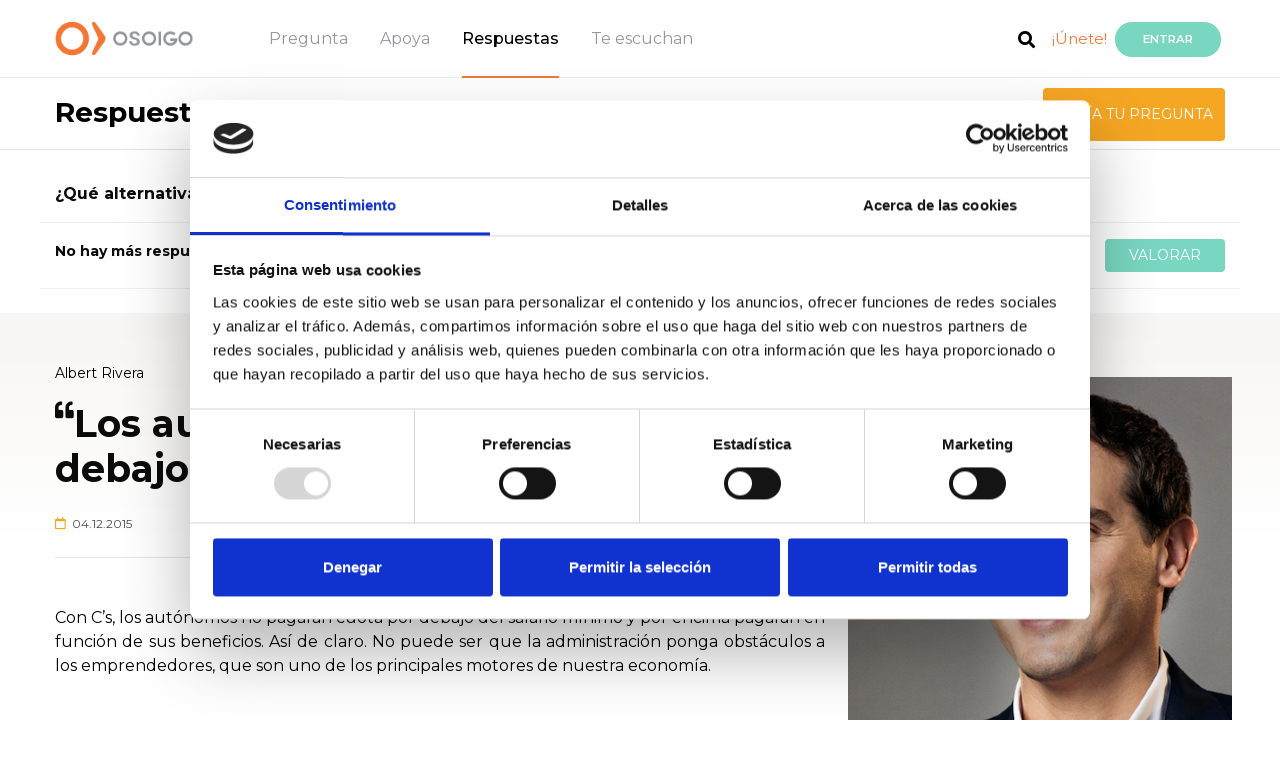

--- FILE ---
content_type: text/html; charset=UTF-8
request_url: https://www.osoigo.com/script/block/login.php
body_size: -53
content:
{"logged":0,"outbrain":0}

--- FILE ---
content_type: text/html; charset=UTF-8
request_url: https://www.osoigo.com/comments?id=9728&type=answer&url=https%3A%2F%2Fwww.osoigo.com%2Fes%2Falbert-rivera-que-alternativas-ofrecera-si-gana-las-elecciones-para-los-autonomos-equiparara-las-cuotas-a-europa.html
body_size: 2210
content:
{"count":"0","html":"<!-- JS aldagai hasieraketak -->\n<script type=\"application\/javascript\">\n    var lang = \"es\";\n    var url = \"https:\/\/www.osoigo.com\";\n    var login_url = \"https:\/\/www.osoigo.com\/es\/login.html\";\n    var facebookAppId = \"297903827038933\";\n    var logged =0;\n    var listCount =12;\n    var template_url = \"https:\/\/www.osoigo.com\/html\/osoigo30\";\n    var tquestion_send = \"pregunta enviada\";\n    var tpushed = \"APOYADO\";\n    var treadmore = \"ver m\u00e1s\";\n    var tclose = \"cerrar\";\n    var tseleccionar = \"Seleccionar\";\n    var trequired = \"Tienes que rellenar este campo\";\n    var trequiredEmail = \"Tienes que especificar el correo electr\u00f3nico\";\n    var tconfirm_autosave_rescue = \"\u00bfEst\u00e1 seguro? \u00a1Su respuesta ser\u00e1 reemplazada por esta copia!\";\n    var tcount_characters = \"%d caracteres\";\n    var tremaining_characters = \"Quedan %d caracteres\";\n    var tno_terminos_busqueda = \"No has especificado ning\u00fan t\u00e9rmino para la b\u00fasqueda\";\n    var trequest_error = \"Lo sentimos, hemos tenido un problema. Vuelve a intentarlo por favor.\";\n    var tiniciar_sesion = \"Iniciar sesi\u00f3n\";\n    \/\/ Directos\n    var trellena_formulario = \"Tienes que rellenar el formulario\";\n    var terror_prev = \"Error!, No se ha podido enviar el email de prueba\";\n    var tcerrada = \"cerrada\";\n    var tmiosoigo_active = \"Est\u00e1s navegando con 'Mi Osoigo' activado.\";\n<\/script>\n\n<div id=\"comments\" class=\"comments px-0 pb-2 my-2 my-md-3\">            <div class=\"alert alert-warning\" role=\"alert\">Tienes que <a href=\"https:\/\/www.osoigo.com\/es\/login.html?redirect=https:\/\/www.osoigo.com\/es\/albert-rivera-que-alternativas-ofrecera-si-gana-las-elecciones-para-los-autonomos-equiparara-las-cuotas-a-europa.html\">iniciar la sesi\u00f3n<\/a> para poder valorar            <\/div>        <div class=\"comments p-2\"><\/div><\/div>\n\n<script type=\"text\/javascript\">\n    $(document).ready(function(){\n        \/\/ Iruzkin berria\n        balorar_pregunta();\n\n        \/\/ Iruzkin berria (erantzun)\n        responder_editar();\n\n        \/\/ Love\n        love();\n\n        $('.readmore').each(function(){\n            $(this).readmore({\n                collapsedHeight: 90,\n                'moreLink': '<a href=\"#\" class=\"readmore-open\">' + treadmore + '<\/a>',\n                'lessLink': '<a href=\"#\" class=\"readmore-close\">' + tclose + '<\/a>',\n            });\n        });\n    });\n\n    function balorar_pregunta(){\n        $('.comment-form').unbind('submit');\n        $('.comment-form').submit(function(event){\n            event.preventDefault();\n            var form = $(this);\n            var button = form.find('button[name=send-comment]');\n            var text = button.html();\n            var info = {\n                ajax: 1,\n                \"content_id\": form.find('#content_id').val(),\n                \"content_type\": form.find('#content_type').val(),\n                \"m\": form.find('#m').val(),\n                \"p\": form.find('#p').val(),\n                \"c\": form.find('#c').val(),\n            };\n            button.html('<i class=\"fas fa-spinner fa-pulse fa-1x fa-fw text-dark\"><\/i>').attr(\"disabled\", \"disabled\");\n            $.ajax({\n                type: \"POST\",\n                dataType: \"json\",\n                url: form.attr('action'),\n                data: info\n            })\n            .done(function(data){\n                if ( data[\"result\"] ){\n                    var p = form.find(\"#p\").val();\n                    var c = form.find(\"#c\").val();\n                    if (p != \"\") {\n                        form.closest('.comment').append(data[\"html\"]);\n                        form.closest('.comment-form').remove();\n                        if ($('#comments')[0].scrollHeight > $('#comments')[0].offsetHeight) {\n                            $('#comments').animate({scrollTop: $('#comments')[0].scrollHeight}, 800, function(){\n                                $('body,html').animate({scrollTop: $('#comment'+data[\"comment\"].id).offset().top - $('header').height() - 150}, 800);\n                            });\n                        } else {\n                            $('body,html').animate({scrollTop: $('#comment'+data[\"comment\"].id).offset().top - $('header').height() - 150}, 800);\n                        }\n\n                    } else if (c != \"\") {\n                        $('#comment'+c).find('.content .c').first().html(data[\"comment\"].comment);\n                        form.closest('.comment-form').remove();\n\n                    } else {\n                        \/*if (! $('#comments').is(\":visible\")) {\n                            if ($('.kaxa-balorazioak-ireki').length > 0) {\n                                $('.kaxa-balorazioak-ireki span').html(parseInt($('.kaxa-balorazioak-ireki span').html())+1);\n                                $('.kaxa-balorazioak-ireki a').click();\n                            } else {\n                                $('#comments').fadeIn();\n                            }\n                        }*\/\n                        $('#comments .comments').append(data[\"html\"]);\n                        form[0].reset();\n                        if ($('#comments')[0].scrollHeight > $('#comments')[0].offsetHeight) {\n                            $('#comments').animate({scrollTop: $('#comments')[0].scrollHeight}, 800, function(){\n                                $('body,html').animate({scrollTop: $('#comment'+data[\"comment\"].id).offset().top - $('header').height() - 150}, 800);\n                            });\n                        } else {\n                            $('body,html').animate({scrollTop: $('#comment'+data[\"comment\"].id).offset().top - $('header').height() - 150}, 800);\n                        }\n                    }\n                    responder_editar();\n                    love();\n                } else {\n                    popup(data[\"title\"], data[\"message\"]);\n                }\n            })\n            .fail(function(){\n                alert(trequest_error);\n            })\n            .always(function(){\n                button.html(text).removeAttr(\"disabled\");\n            });\n        });\n    }\n\n    function responder_editar(){\n        $('.btn_responder').unbind('click');\n        $('.btn_responder, .btn_editar').click(function(event){\n            event.preventDefault();\n            var id = $(this).data(\"comment\");\n            \/\/ Beste erantzun formularioak kendu\n            $('.answer').remove();\n            \/\/ Lehendik badago?\n            if ($('#answer'+id).length == 0) {\n                var div = $(\".add-comment\").first().clone();\n                \/*div.find('.btn_chat-cancelar').click(function(event){\n                    event.preventDefault();\n                    $(this).closest('.comment-form').fadeOut();\n                });*\/\n\n                if ($(this).hasClass('btn_editar')) {\n                    div.find('#c').val(id);\n                    div.find('#m').val($.trim($(this).siblings('.content .c').html()));\n                } else {\n                    div.find('#p').val(id);\n                }\n                div.attr(\"id\", \"answer\"+id);\n                div.addClass('answer').addClass('mt-2');\n\n                div.find('.text-count-wrapper').remove();\n                textcounter(div.find('.counter'));\n\n                $(this).parent().after(div);\n                balorar_pregunta();\n            }\n        });\n    }\n\n    function love(){\n        $('.love').unbind('click');\n        $('.love').click(function(event){\n            event.preventDefault();\n            var a = $(this);\n            var info = {\n                \"content_id\": a.data(\"content-id\"),\n                \"content_type\": a.data(\"content-type\"),\n                \"c\": a.data(\"comment\"),\n                \"l\": 1,\n                \"ajax\": 1,\n            };\n            $.ajax({\n                type: \"POST\",\n                dataType: \"json\",\n                url: url + \"\/comment\",\n                data: info\n            })\n            .done(function(data){\n                if ( data[\"result\"] ){\n                    if (data[\"loved\"]) {\n                        a.find('i').addClass('fas').removeClass('far');\n                    } else {\n                        a.find('i').addClass('far').removeClass('fas');\n                    }\n                    a.find('span').html(data[\"comment\"].loved);\n                } else {\n                    popup(data[\"title\"], data[\"message\"]);\n                }\n            })\n            .fail(function(){\n                alert(trequest_error);\n            })\n            .always(function(){});\n        });\n    }\n<\/script>"}

--- FILE ---
content_type: application/x-javascript
request_url: https://consentcdn.cookiebot.com/consentconfig/0377f760-956d-4ce7-90ba-a23733d6cee3/osoigo.com/configuration.js
body_size: 223
content:
CookieConsent.configuration.tags.push({id:187972118,type:"script",tagID:"",innerHash:"",outerHash:"",tagHash:"15868415038225",url:"https://consent.cookiebot.com/uc.js",resolvedUrl:"https://consent.cookiebot.com/uc.js",cat:[1]});CookieConsent.configuration.tags.push({id:187972119,type:"script",tagID:"",innerHash:"",outerHash:"",tagHash:"13323350668810",url:"",resolvedUrl:"",cat:[3]});CookieConsent.configuration.tags.push({id:187972120,type:"script",tagID:"",innerHash:"",outerHash:"",tagHash:"13211463886950",url:"",resolvedUrl:"",cat:[4]});CookieConsent.configuration.tags.push({id:187972121,type:"script",tagID:"",innerHash:"",outerHash:"",tagHash:"17560763812188",url:"",resolvedUrl:"",cat:[4]});CookieConsent.configuration.tags.push({id:187972122,type:"script",tagID:"",innerHash:"",outerHash:"",tagHash:"869922330418",url:"",resolvedUrl:"",cat:[4]});CookieConsent.configuration.tags.push({id:187972124,type:"script",tagID:"",innerHash:"",outerHash:"",tagHash:"62241635608",url:"",resolvedUrl:"",cat:[3]});CookieConsent.configuration.tags.push({id:187972126,type:"script",tagID:"",innerHash:"",outerHash:"",tagHash:"9466295294262",url:"https://www.osoigo.com/html/osoigo30/assets/node_modules/jquery/dist/jquery.min.js",resolvedUrl:"https://www.osoigo.com/html/osoigo30/assets/node_modules/jquery/dist/jquery.min.js",cat:[1,4]});CookieConsent.configuration.tags.push({id:187972128,type:"script",tagID:"",innerHash:"",outerHash:"",tagHash:"8765000719425",url:"https://www.google.com/recaptcha/api.js?render=6Lf8QjYfAAAAAImTvnTaRsJ761DJ7JXAwJknX46P",resolvedUrl:"https://www.google.com/recaptcha/api.js?render=6Lf8QjYfAAAAAImTvnTaRsJ761DJ7JXAwJknX46P",cat:[1]});

--- FILE ---
content_type: application/javascript
request_url: https://www.osoigo.com/html/osoigo30/assets/dist/externals.min.js?v=v4.2-3
body_size: 147671
content:
!function(e){"use strict";"function"==typeof define&&define.amd?define(["jquery"],e):"undefined"!=typeof exports?module.exports=e(require("jquery")):e(jQuery)}(function(d){"use strict";var o,s=window.Slick||{};o=0,(s=function(e,t){var i,n=this;n.defaults={accessibility:!0,adaptiveHeight:!1,appendArrows:d(e),appendDots:d(e),arrows:!0,asNavFor:null,prevArrow:'<button class="slick-prev" aria-label="Previous" type="button">Previous</button>',nextArrow:'<button class="slick-next" aria-label="Next" type="button">Next</button>',autoplay:!1,autoplaySpeed:3e3,centerMode:!1,centerPadding:"50px",cssEase:"ease",customPaging:function(e,t){return d('<button type="button" />').text(t+1)},dots:!1,dotsClass:"slick-dots",draggable:!0,easing:"linear",edgeFriction:.35,fade:!1,focusOnSelect:!1,focusOnChange:!1,infinite:!0,initialSlide:0,lazyLoad:"ondemand",mobileFirst:!1,pauseOnHover:!0,pauseOnFocus:!0,pauseOnDotsHover:!1,respondTo:"window",responsive:null,rows:1,rtl:!1,slide:"",slidesPerRow:1,slidesToShow:1,slidesToScroll:1,speed:500,swipe:!0,swipeToSlide:!1,touchMove:!0,touchThreshold:5,useCSS:!0,useTransform:!0,variableWidth:!1,vertical:!1,verticalSwiping:!1,waitForAnimate:!0,zIndex:1e3},n.initials={animating:!1,dragging:!1,autoPlayTimer:null,currentDirection:0,currentLeft:null,currentSlide:0,direction:1,$dots:null,listWidth:null,listHeight:null,loadIndex:0,$nextArrow:null,$prevArrow:null,scrolling:!1,slideCount:null,slideWidth:null,$slideTrack:null,$slides:null,sliding:!1,slideOffset:0,swipeLeft:null,swiping:!1,$list:null,touchObject:{},transformsEnabled:!1,unslicked:!1},d.extend(n,n.initials),n.activeBreakpoint=null,n.animType=null,n.animProp=null,n.breakpoints=[],n.breakpointSettings=[],n.cssTransitions=!1,n.focussed=!1,n.interrupted=!1,n.hidden="hidden",n.paused=!0,n.positionProp=null,n.respondTo=null,n.rowCount=1,n.shouldClick=!0,n.$slider=d(e),n.$slidesCache=null,n.transformType=null,n.transitionType=null,n.visibilityChange="visibilitychange",n.windowWidth=0,n.windowTimer=null,i=d(e).data("slick")||{},n.options=d.extend({},n.defaults,t,i),n.currentSlide=n.options.initialSlide,n.originalSettings=n.options,void 0!==document.mozHidden?(n.hidden="mozHidden",n.visibilityChange="mozvisibilitychange"):void 0!==document.webkitHidden&&(n.hidden="webkitHidden",n.visibilityChange="webkitvisibilitychange"),n.autoPlay=d.proxy(n.autoPlay,n),n.autoPlayClear=d.proxy(n.autoPlayClear,n),n.autoPlayIterator=d.proxy(n.autoPlayIterator,n),n.changeSlide=d.proxy(n.changeSlide,n),n.clickHandler=d.proxy(n.clickHandler,n),n.selectHandler=d.proxy(n.selectHandler,n),n.setPosition=d.proxy(n.setPosition,n),n.swipeHandler=d.proxy(n.swipeHandler,n),n.dragHandler=d.proxy(n.dragHandler,n),n.keyHandler=d.proxy(n.keyHandler,n),n.instanceUid=o++,n.htmlExpr=/^(?:\s*(<[\w\W]+>)[^>]*)$/,n.registerBreakpoints(),n.init(!0)}).prototype.activateADA=function(){this.$slideTrack.find(".slick-active").attr({"aria-hidden":"false"}).find("a, input, button, select").attr({tabindex:"0"})},s.prototype.addSlide=s.prototype.slickAdd=function(e,t,i){var n=this;if("boolean"==typeof t)i=t,t=null;else if(t<0||t>=n.slideCount)return!1;n.unload(),"number"==typeof t?0===t&&0===n.$slides.length?d(e).appendTo(n.$slideTrack):i?d(e).insertBefore(n.$slides.eq(t)):d(e).insertAfter(n.$slides.eq(t)):!0===i?d(e).prependTo(n.$slideTrack):d(e).appendTo(n.$slideTrack),n.$slides=n.$slideTrack.children(this.options.slide),n.$slideTrack.children(this.options.slide).detach(),n.$slideTrack.append(n.$slides),n.$slides.each(function(e,t){d(t).attr("data-slick-index",e)}),n.$slidesCache=n.$slides,n.reinit()},s.prototype.animateHeight=function(){var e,t=this;1===t.options.slidesToShow&&!0===t.options.adaptiveHeight&&!1===t.options.vertical&&(e=t.$slides.eq(t.currentSlide).outerHeight(!0),t.$list.animate({height:e},t.options.speed))},s.prototype.animateSlide=function(e,t){var i={},n=this;n.animateHeight(),!0===n.options.rtl&&!1===n.options.vertical&&(e=-e),!1===n.transformsEnabled?!1===n.options.vertical?n.$slideTrack.animate({left:e},n.options.speed,n.options.easing,t):n.$slideTrack.animate({top:e},n.options.speed,n.options.easing,t):!1===n.cssTransitions?(!0===n.options.rtl&&(n.currentLeft=-n.currentLeft),d({animStart:n.currentLeft}).animate({animStart:e},{duration:n.options.speed,easing:n.options.easing,step:function(e){e=Math.ceil(e),!1===n.options.vertical?i[n.animType]="translate("+e+"px, 0px)":i[n.animType]="translate(0px,"+e+"px)",n.$slideTrack.css(i)},complete:function(){t&&t.call()}})):(n.applyTransition(),e=Math.ceil(e),!1===n.options.vertical?i[n.animType]="translate3d("+e+"px, 0px, 0px)":i[n.animType]="translate3d(0px,"+e+"px, 0px)",n.$slideTrack.css(i),t&&setTimeout(function(){n.disableTransition(),t.call()},n.options.speed))},s.prototype.getNavTarget=function(){var e=this.options.asNavFor;return e&&null!==e&&(e=d(e).not(this.$slider)),e},s.prototype.asNavFor=function(t){var e=this.getNavTarget();null!==e&&"object"==typeof e&&e.each(function(){var e=d(this).slick("getSlick");e.unslicked||e.slideHandler(t,!0)})},s.prototype.applyTransition=function(e){var t=this,i={};!1===t.options.fade?i[t.transitionType]=t.transformType+" "+t.options.speed+"ms "+t.options.cssEase:i[t.transitionType]="opacity "+t.options.speed+"ms "+t.options.cssEase,!1===t.options.fade?t.$slideTrack.css(i):t.$slides.eq(e).css(i)},s.prototype.autoPlay=function(){var e=this;e.autoPlayClear(),e.slideCount>e.options.slidesToShow&&(e.autoPlayTimer=setInterval(e.autoPlayIterator,e.options.autoplaySpeed))},s.prototype.autoPlayClear=function(){this.autoPlayTimer&&clearInterval(this.autoPlayTimer)},s.prototype.autoPlayIterator=function(){var e=this,t=e.currentSlide+e.options.slidesToScroll;e.paused||e.interrupted||e.focussed||(!1===e.options.infinite&&(1===e.direction&&e.currentSlide+1===e.slideCount-1?e.direction=0:0===e.direction&&(t=e.currentSlide-e.options.slidesToScroll,e.currentSlide-1==0&&(e.direction=1))),e.slideHandler(t))},s.prototype.buildArrows=function(){var e=this;!0===e.options.arrows&&(e.$prevArrow=d(e.options.prevArrow).addClass("slick-arrow"),e.$nextArrow=d(e.options.nextArrow).addClass("slick-arrow"),e.slideCount>e.options.slidesToShow?(e.$prevArrow.removeClass("slick-hidden").removeAttr("aria-hidden tabindex"),e.$nextArrow.removeClass("slick-hidden").removeAttr("aria-hidden tabindex"),e.htmlExpr.test(e.options.prevArrow)&&e.$prevArrow.prependTo(e.options.appendArrows),e.htmlExpr.test(e.options.nextArrow)&&e.$nextArrow.appendTo(e.options.appendArrows),!0!==e.options.infinite&&e.$prevArrow.addClass("slick-disabled").attr("aria-disabled","true")):e.$prevArrow.add(e.$nextArrow).addClass("slick-hidden").attr({"aria-disabled":"true",tabindex:"-1"}))},s.prototype.buildDots=function(){var e,t,i=this;if(!0===i.options.dots){for(i.$slider.addClass("slick-dotted"),t=d("<ul />").addClass(i.options.dotsClass),e=0;e<=i.getDotCount();e+=1)t.append(d("<li />").append(i.options.customPaging.call(this,i,e)));i.$dots=t.appendTo(i.options.appendDots),i.$dots.find("li").first().addClass("slick-active")}},s.prototype.buildOut=function(){var e=this;e.$slides=e.$slider.children(e.options.slide+":not(.slick-cloned)").addClass("slick-slide"),e.slideCount=e.$slides.length,e.$slides.each(function(e,t){d(t).attr("data-slick-index",e).data("originalStyling",d(t).attr("style")||"")}),e.$slider.addClass("slick-slider"),e.$slideTrack=0===e.slideCount?d('<div class="slick-track"/>').appendTo(e.$slider):e.$slides.wrapAll('<div class="slick-track"/>').parent(),e.$list=e.$slideTrack.wrap('<div class="slick-list"/>').parent(),e.$slideTrack.css("opacity",0),!0!==e.options.centerMode&&!0!==e.options.swipeToSlide||(e.options.slidesToScroll=1),d("img[data-lazy]",e.$slider).not("[src]").addClass("slick-loading"),e.setupInfinite(),e.buildArrows(),e.buildDots(),e.updateDots(),e.setSlideClasses("number"==typeof e.currentSlide?e.currentSlide:0),!0===e.options.draggable&&e.$list.addClass("draggable")},s.prototype.buildRows=function(){var e,t,i,n=this,o=document.createDocumentFragment(),a=n.$slider.children();if(1<n.options.rows){for(i=n.options.slidesPerRow*n.options.rows,t=Math.ceil(a.length/i),e=0;e<t;e++){for(var s=document.createElement("div"),r=0;r<n.options.rows;r++){for(var l=document.createElement("div"),d=0;d<n.options.slidesPerRow;d++){var c=e*i+(r*n.options.slidesPerRow+d);a.get(c)&&l.appendChild(a.get(c))}s.appendChild(l)}o.appendChild(s)}n.$slider.empty().append(o),n.$slider.children().children().children().css({width:100/n.options.slidesPerRow+"%",display:"inline-block"})}},s.prototype.checkResponsive=function(e,t){var i,n,o,a=this,s=!1,r=a.$slider.width(),l=window.innerWidth||d(window).width();if("window"===a.respondTo?o=l:"slider"===a.respondTo?o=r:"min"===a.respondTo&&(o=Math.min(l,r)),a.options.responsive&&a.options.responsive.length&&null!==a.options.responsive){for(i in n=null,a.breakpoints)a.breakpoints.hasOwnProperty(i)&&(!1===a.originalSettings.mobileFirst?o<a.breakpoints[i]&&(n=a.breakpoints[i]):o>a.breakpoints[i]&&(n=a.breakpoints[i]));null!==n?null!==a.activeBreakpoint&&n===a.activeBreakpoint&&!t||(a.activeBreakpoint=n,"unslick"===a.breakpointSettings[n]?a.unslick(n):(a.options=d.extend({},a.originalSettings,a.breakpointSettings[n]),!0===e&&(a.currentSlide=a.options.initialSlide),a.refresh(e)),s=n):null!==a.activeBreakpoint&&(a.activeBreakpoint=null,a.options=a.originalSettings,!0===e&&(a.currentSlide=a.options.initialSlide),a.refresh(e),s=n),e||!1===s||a.$slider.trigger("breakpoint",[a,s])}},s.prototype.changeSlide=function(e,t){var i,n,o=this,a=d(e.currentTarget);switch(a.is("a")&&e.preventDefault(),a.is("li")||(a=a.closest("li")),i=o.slideCount%o.options.slidesToScroll!=0?0:(o.slideCount-o.currentSlide)%o.options.slidesToScroll,e.data.message){case"previous":n=0==i?o.options.slidesToScroll:o.options.slidesToShow-i,o.slideCount>o.options.slidesToShow&&o.slideHandler(o.currentSlide-n,!1,t);break;case"next":n=0==i?o.options.slidesToScroll:i,o.slideCount>o.options.slidesToShow&&o.slideHandler(o.currentSlide+n,!1,t);break;case"index":var s=0===e.data.index?0:e.data.index||a.index()*o.options.slidesToScroll;o.slideHandler(o.checkNavigable(s),!1,t),a.children().trigger("focus");break;default:return}},s.prototype.checkNavigable=function(e){var t=this.getNavigableIndexes(),i=0;if(e>t[t.length-1])e=t[t.length-1];else for(var n in t){if(e<t[n]){e=i;break}i=t[n]}return e},s.prototype.cleanUpEvents=function(){var e=this;e.options.dots&&null!==e.$dots&&(d("li",e.$dots).off("click.slick",e.changeSlide).off("mouseenter.slick",d.proxy(e.interrupt,e,!0)).off("mouseleave.slick",d.proxy(e.interrupt,e,!1)),!0===e.options.accessibility&&e.$dots.off("keydown.slick",e.keyHandler)),e.$slider.off("focus.slick blur.slick"),!0===e.options.arrows&&e.slideCount>e.options.slidesToShow&&(e.$prevArrow&&e.$prevArrow.off("click.slick",e.changeSlide),e.$nextArrow&&e.$nextArrow.off("click.slick",e.changeSlide),!0===e.options.accessibility&&(e.$prevArrow&&e.$prevArrow.off("keydown.slick",e.keyHandler),e.$nextArrow&&e.$nextArrow.off("keydown.slick",e.keyHandler))),e.$list.off("touchstart.slick mousedown.slick",e.swipeHandler),e.$list.off("touchmove.slick mousemove.slick",e.swipeHandler),e.$list.off("touchend.slick mouseup.slick",e.swipeHandler),e.$list.off("touchcancel.slick mouseleave.slick",e.swipeHandler),e.$list.off("click.slick",e.clickHandler),d(document).off(e.visibilityChange,e.visibility),e.cleanUpSlideEvents(),!0===e.options.accessibility&&e.$list.off("keydown.slick",e.keyHandler),!0===e.options.focusOnSelect&&d(e.$slideTrack).children().off("click.slick",e.selectHandler),d(window).off("orientationchange.slick.slick-"+e.instanceUid,e.orientationChange),d(window).off("resize.slick.slick-"+e.instanceUid,e.resize),d("[draggable!=true]",e.$slideTrack).off("dragstart",e.preventDefault),d(window).off("load.slick.slick-"+e.instanceUid,e.setPosition)},s.prototype.cleanUpSlideEvents=function(){var e=this;e.$list.off("mouseenter.slick",d.proxy(e.interrupt,e,!0)),e.$list.off("mouseleave.slick",d.proxy(e.interrupt,e,!1))},s.prototype.cleanUpRows=function(){var e;1<this.options.rows&&((e=this.$slides.children().children()).removeAttr("style"),this.$slider.empty().append(e))},s.prototype.clickHandler=function(e){!1===this.shouldClick&&(e.stopImmediatePropagation(),e.stopPropagation(),e.preventDefault())},s.prototype.destroy=function(e){var t=this;t.autoPlayClear(),t.touchObject={},t.cleanUpEvents(),d(".slick-cloned",t.$slider).detach(),t.$dots&&t.$dots.remove(),t.$prevArrow&&t.$prevArrow.length&&(t.$prevArrow.removeClass("slick-disabled slick-arrow slick-hidden").removeAttr("aria-hidden aria-disabled tabindex").css("display",""),t.htmlExpr.test(t.options.prevArrow)&&t.$prevArrow.remove()),t.$nextArrow&&t.$nextArrow.length&&(t.$nextArrow.removeClass("slick-disabled slick-arrow slick-hidden").removeAttr("aria-hidden aria-disabled tabindex").css("display",""),t.htmlExpr.test(t.options.nextArrow)&&t.$nextArrow.remove()),t.$slides&&(t.$slides.removeClass("slick-slide slick-active slick-center slick-visible slick-current").removeAttr("aria-hidden").removeAttr("data-slick-index").each(function(){d(this).attr("style",d(this).data("originalStyling"))}),t.$slideTrack.children(this.options.slide).detach(),t.$slideTrack.detach(),t.$list.detach(),t.$slider.append(t.$slides)),t.cleanUpRows(),t.$slider.removeClass("slick-slider"),t.$slider.removeClass("slick-initialized"),t.$slider.removeClass("slick-dotted"),t.unslicked=!0,e||t.$slider.trigger("destroy",[t])},s.prototype.disableTransition=function(e){var t={};t[this.transitionType]="",!1===this.options.fade?this.$slideTrack.css(t):this.$slides.eq(e).css(t)},s.prototype.fadeSlide=function(e,t){var i=this;!1===i.cssTransitions?(i.$slides.eq(e).css({zIndex:i.options.zIndex}),i.$slides.eq(e).animate({opacity:1},i.options.speed,i.options.easing,t)):(i.applyTransition(e),i.$slides.eq(e).css({opacity:1,zIndex:i.options.zIndex}),t&&setTimeout(function(){i.disableTransition(e),t.call()},i.options.speed))},s.prototype.fadeSlideOut=function(e){var t=this;!1===t.cssTransitions?t.$slides.eq(e).animate({opacity:0,zIndex:t.options.zIndex-2},t.options.speed,t.options.easing):(t.applyTransition(e),t.$slides.eq(e).css({opacity:0,zIndex:t.options.zIndex-2}))},s.prototype.filterSlides=s.prototype.slickFilter=function(e){var t=this;null!==e&&(t.$slidesCache=t.$slides,t.unload(),t.$slideTrack.children(this.options.slide).detach(),t.$slidesCache.filter(e).appendTo(t.$slideTrack),t.reinit())},s.prototype.focusHandler=function(){var i=this;i.$slider.off("focus.slick blur.slick").on("focus.slick blur.slick","*",function(e){e.stopImmediatePropagation();var t=d(this);setTimeout(function(){i.options.pauseOnFocus&&(i.focussed=t.is(":focus"),i.autoPlay())},0)})},s.prototype.getCurrent=s.prototype.slickCurrentSlide=function(){return this.currentSlide},s.prototype.getDotCount=function(){var e=this,t=0,i=0,n=0;if(!0===e.options.infinite)if(e.slideCount<=e.options.slidesToShow)++n;else for(;t<e.slideCount;)++n,t=i+e.options.slidesToScroll,i+=e.options.slidesToScroll<=e.options.slidesToShow?e.options.slidesToScroll:e.options.slidesToShow;else if(!0===e.options.centerMode)n=e.slideCount;else if(e.options.asNavFor)for(;t<e.slideCount;)++n,t=i+e.options.slidesToScroll,i+=e.options.slidesToScroll<=e.options.slidesToShow?e.options.slidesToScroll:e.options.slidesToShow;else n=1+Math.ceil((e.slideCount-e.options.slidesToShow)/e.options.slidesToScroll);return n-1},s.prototype.getLeft=function(e){var t,i,n,o,a=this,s=0;return a.slideOffset=0,i=a.$slides.first().outerHeight(!0),!0===a.options.infinite?(a.slideCount>a.options.slidesToShow&&(a.slideOffset=a.slideWidth*a.options.slidesToShow*-1,o=-1,!0===a.options.vertical&&!0===a.options.centerMode&&(2===a.options.slidesToShow?o=-1.5:1===a.options.slidesToShow&&(o=-2)),s=i*a.options.slidesToShow*o),a.slideCount%a.options.slidesToScroll!=0&&e+a.options.slidesToScroll>a.slideCount&&a.slideCount>a.options.slidesToShow&&(s=e>a.slideCount?(a.slideOffset=(a.options.slidesToShow-(e-a.slideCount))*a.slideWidth*-1,(a.options.slidesToShow-(e-a.slideCount))*i*-1):(a.slideOffset=a.slideCount%a.options.slidesToScroll*a.slideWidth*-1,a.slideCount%a.options.slidesToScroll*i*-1))):e+a.options.slidesToShow>a.slideCount&&(a.slideOffset=(e+a.options.slidesToShow-a.slideCount)*a.slideWidth,s=(e+a.options.slidesToShow-a.slideCount)*i),a.slideCount<=a.options.slidesToShow&&(s=a.slideOffset=0),!0===a.options.centerMode&&a.slideCount<=a.options.slidesToShow?a.slideOffset=a.slideWidth*Math.floor(a.options.slidesToShow)/2-a.slideWidth*a.slideCount/2:!0===a.options.centerMode&&!0===a.options.infinite?a.slideOffset+=a.slideWidth*Math.floor(a.options.slidesToShow/2)-a.slideWidth:!0===a.options.centerMode&&(a.slideOffset=0,a.slideOffset+=a.slideWidth*Math.floor(a.options.slidesToShow/2)),t=!1===a.options.vertical?e*a.slideWidth*-1+a.slideOffset:e*i*-1+s,!0===a.options.variableWidth&&(n=a.slideCount<=a.options.slidesToShow||!1===a.options.infinite?a.$slideTrack.children(".slick-slide").eq(e):a.$slideTrack.children(".slick-slide").eq(e+a.options.slidesToShow),t=!0===a.options.rtl?n[0]?-1*(a.$slideTrack.width()-n[0].offsetLeft-n.width()):0:n[0]?-1*n[0].offsetLeft:0,!0===a.options.centerMode&&(n=a.slideCount<=a.options.slidesToShow||!1===a.options.infinite?a.$slideTrack.children(".slick-slide").eq(e):a.$slideTrack.children(".slick-slide").eq(e+a.options.slidesToShow+1),t=!0===a.options.rtl?n[0]?-1*(a.$slideTrack.width()-n[0].offsetLeft-n.width()):0:n[0]?-1*n[0].offsetLeft:0,t+=(a.$list.width()-n.outerWidth())/2)),t},s.prototype.getOption=s.prototype.slickGetOption=function(e){return this.options[e]},s.prototype.getNavigableIndexes=function(){for(var e=this,t=0,i=0,n=[],o=!1===e.options.infinite?e.slideCount:(t=-1*e.options.slidesToScroll,i=-1*e.options.slidesToScroll,2*e.slideCount);t<o;)n.push(t),t=i+e.options.slidesToScroll,i+=e.options.slidesToScroll<=e.options.slidesToShow?e.options.slidesToScroll:e.options.slidesToShow;return n},s.prototype.getSlick=function(){return this},s.prototype.getSlideCount=function(){var i,n=this,o=!0===n.options.centerMode?n.slideWidth*Math.floor(n.options.slidesToShow/2):0;return!0===n.options.swipeToSlide?(n.$slideTrack.find(".slick-slide").each(function(e,t){if(t.offsetLeft-o+d(t).outerWidth()/2>-1*n.swipeLeft)return i=t,!1}),Math.abs(d(i).attr("data-slick-index")-n.currentSlide)||1):n.options.slidesToScroll},s.prototype.goTo=s.prototype.slickGoTo=function(e,t){this.changeSlide({data:{message:"index",index:parseInt(e)}},t)},s.prototype.init=function(e){var t=this;d(t.$slider).hasClass("slick-initialized")||(d(t.$slider).addClass("slick-initialized"),t.buildRows(),t.buildOut(),t.setProps(),t.startLoad(),t.loadSlider(),t.initializeEvents(),t.updateArrows(),t.updateDots(),t.checkResponsive(!0),t.focusHandler()),e&&t.$slider.trigger("init",[t]),!0===t.options.accessibility&&t.initADA(),t.options.autoplay&&(t.paused=!1,t.autoPlay())},s.prototype.initADA=function(){var i=this,n=Math.ceil(i.slideCount/i.options.slidesToShow),o=i.getNavigableIndexes().filter(function(e){return 0<=e&&e<i.slideCount});i.$slides.add(i.$slideTrack.find(".slick-cloned")).attr({"aria-hidden":"true",tabindex:"-1"}).find("a, input, button, select").attr({tabindex:"-1"}),null!==i.$dots&&(i.$slides.not(i.$slideTrack.find(".slick-cloned")).each(function(e){var t=o.indexOf(e);d(this).attr({role:"tabpanel",id:"slick-slide"+i.instanceUid+e,tabindex:-1}),-1!==t&&d(this).attr({"aria-describedby":"slick-slide-control"+i.instanceUid+t})}),i.$dots.attr("role","tablist").find("li").each(function(e){var t=o[e];d(this).attr({role:"presentation"}),d(this).find("button").first().attr({role:"tab",id:"slick-slide-control"+i.instanceUid+e,"aria-controls":"slick-slide"+i.instanceUid+t,"aria-label":e+1+" of "+n,"aria-selected":null,tabindex:"-1"})}).eq(i.currentSlide).find("button").attr({"aria-selected":"true",tabindex:"0"}).end());for(var e=i.currentSlide,t=e+i.options.slidesToShow;e<t;e++)i.$slides.eq(e).attr("tabindex",0);i.activateADA()},s.prototype.initArrowEvents=function(){var e=this;!0===e.options.arrows&&e.slideCount>e.options.slidesToShow&&(e.$prevArrow.off("click.slick").on("click.slick",{message:"previous"},e.changeSlide),e.$nextArrow.off("click.slick").on("click.slick",{message:"next"},e.changeSlide),!0===e.options.accessibility&&(e.$prevArrow.on("keydown.slick",e.keyHandler),e.$nextArrow.on("keydown.slick",e.keyHandler)))},s.prototype.initDotEvents=function(){var e=this;!0===e.options.dots&&(d("li",e.$dots).on("click.slick",{message:"index"},e.changeSlide),!0===e.options.accessibility&&e.$dots.on("keydown.slick",e.keyHandler)),!0===e.options.dots&&!0===e.options.pauseOnDotsHover&&d("li",e.$dots).on("mouseenter.slick",d.proxy(e.interrupt,e,!0)).on("mouseleave.slick",d.proxy(e.interrupt,e,!1))},s.prototype.initSlideEvents=function(){var e=this;e.options.pauseOnHover&&(e.$list.on("mouseenter.slick",d.proxy(e.interrupt,e,!0)),e.$list.on("mouseleave.slick",d.proxy(e.interrupt,e,!1)))},s.prototype.initializeEvents=function(){var e=this;e.initArrowEvents(),e.initDotEvents(),e.initSlideEvents(),e.$list.on("touchstart.slick mousedown.slick",{action:"start"},e.swipeHandler),e.$list.on("touchmove.slick mousemove.slick",{action:"move"},e.swipeHandler),e.$list.on("touchend.slick mouseup.slick",{action:"end"},e.swipeHandler),e.$list.on("touchcancel.slick mouseleave.slick",{action:"end"},e.swipeHandler),e.$list.on("click.slick",e.clickHandler),d(document).on(e.visibilityChange,d.proxy(e.visibility,e)),!0===e.options.accessibility&&e.$list.on("keydown.slick",e.keyHandler),!0===e.options.focusOnSelect&&d(e.$slideTrack).children().on("click.slick",e.selectHandler),d(window).on("orientationchange.slick.slick-"+e.instanceUid,d.proxy(e.orientationChange,e)),d(window).on("resize.slick.slick-"+e.instanceUid,d.proxy(e.resize,e)),d("[draggable!=true]",e.$slideTrack).on("dragstart",e.preventDefault),d(window).on("load.slick.slick-"+e.instanceUid,e.setPosition),d(e.setPosition)},s.prototype.initUI=function(){var e=this;!0===e.options.arrows&&e.slideCount>e.options.slidesToShow&&(e.$prevArrow.show(),e.$nextArrow.show()),!0===e.options.dots&&e.slideCount>e.options.slidesToShow&&e.$dots.show()},s.prototype.keyHandler=function(e){var t=this;e.target.tagName.match("TEXTAREA|INPUT|SELECT")||(37===e.keyCode&&!0===t.options.accessibility?t.changeSlide({data:{message:!0===t.options.rtl?"next":"previous"}}):39===e.keyCode&&!0===t.options.accessibility&&t.changeSlide({data:{message:!0===t.options.rtl?"previous":"next"}}))},s.prototype.lazyLoad=function(){function e(e){d("img[data-lazy]",e).each(function(){var e=d(this),t=d(this).attr("data-lazy"),i=d(this).attr("data-srcset"),n=d(this).attr("data-sizes")||a.$slider.attr("data-sizes"),o=document.createElement("img");o.onload=function(){e.animate({opacity:0},100,function(){i&&(e.attr("srcset",i),n&&e.attr("sizes",n)),e.attr("src",t).animate({opacity:1},200,function(){e.removeAttr("data-lazy data-srcset data-sizes").removeClass("slick-loading")}),a.$slider.trigger("lazyLoaded",[a,e,t])})},o.onerror=function(){e.removeAttr("data-lazy").removeClass("slick-loading").addClass("slick-lazyload-error"),a.$slider.trigger("lazyLoadError",[a,e,t])},o.src=t})}var t,i,n,a=this;if(!0===a.options.centerMode?n=!0===a.options.infinite?(i=a.currentSlide+(a.options.slidesToShow/2+1))+a.options.slidesToShow+2:(i=Math.max(0,a.currentSlide-(a.options.slidesToShow/2+1)),a.options.slidesToShow/2+1+2+a.currentSlide):(i=a.options.infinite?a.options.slidesToShow+a.currentSlide:a.currentSlide,n=Math.ceil(i+a.options.slidesToShow),!0===a.options.fade&&(0<i&&i--,n<=a.slideCount&&n++)),t=a.$slider.find(".slick-slide").slice(i,n),"anticipated"===a.options.lazyLoad)for(var o=i-1,s=n,r=a.$slider.find(".slick-slide"),l=0;l<a.options.slidesToScroll;l++)o<0&&(o=a.slideCount-1),t=(t=t.add(r.eq(o))).add(r.eq(s)),o--,s++;e(t),a.slideCount<=a.options.slidesToShow?e(a.$slider.find(".slick-slide")):a.currentSlide>=a.slideCount-a.options.slidesToShow?e(a.$slider.find(".slick-cloned").slice(0,a.options.slidesToShow)):0===a.currentSlide&&e(a.$slider.find(".slick-cloned").slice(-1*a.options.slidesToShow))},s.prototype.loadSlider=function(){var e=this;e.setPosition(),e.$slideTrack.css({opacity:1}),e.$slider.removeClass("slick-loading"),e.initUI(),"progressive"===e.options.lazyLoad&&e.progressiveLazyLoad()},s.prototype.next=s.prototype.slickNext=function(){this.changeSlide({data:{message:"next"}})},s.prototype.orientationChange=function(){this.checkResponsive(),this.setPosition()},s.prototype.pause=s.prototype.slickPause=function(){this.autoPlayClear(),this.paused=!0},s.prototype.play=s.prototype.slickPlay=function(){var e=this;e.autoPlay(),e.options.autoplay=!0,e.paused=!1,e.focussed=!1,e.interrupted=!1},s.prototype.postSlide=function(e){var t=this;t.unslicked||(t.$slider.trigger("afterChange",[t,e]),t.animating=!1,t.slideCount>t.options.slidesToShow&&t.setPosition(),t.swipeLeft=null,t.options.autoplay&&t.autoPlay(),!0===t.options.accessibility&&(t.initADA(),t.options.focusOnChange&&d(t.$slides.get(t.currentSlide)).attr("tabindex",0).focus()))},s.prototype.prev=s.prototype.slickPrev=function(){this.changeSlide({data:{message:"previous"}})},s.prototype.preventDefault=function(e){e.preventDefault()},s.prototype.progressiveLazyLoad=function(e){e=e||1;var t,i,n,o,a,s=this,r=d("img[data-lazy]",s.$slider);r.length?(t=r.first(),i=t.attr("data-lazy"),n=t.attr("data-srcset"),o=t.attr("data-sizes")||s.$slider.attr("data-sizes"),(a=document.createElement("img")).onload=function(){n&&(t.attr("srcset",n),o&&t.attr("sizes",o)),t.attr("src",i).removeAttr("data-lazy data-srcset data-sizes").removeClass("slick-loading"),!0===s.options.adaptiveHeight&&s.setPosition(),s.$slider.trigger("lazyLoaded",[s,t,i]),s.progressiveLazyLoad()},a.onerror=function(){e<3?setTimeout(function(){s.progressiveLazyLoad(e+1)},500):(t.removeAttr("data-lazy").removeClass("slick-loading").addClass("slick-lazyload-error"),s.$slider.trigger("lazyLoadError",[s,t,i]),s.progressiveLazyLoad())},a.src=i):s.$slider.trigger("allImagesLoaded",[s])},s.prototype.refresh=function(e){var t,i=this,n=i.slideCount-i.options.slidesToShow;!i.options.infinite&&i.currentSlide>n&&(i.currentSlide=n),i.slideCount<=i.options.slidesToShow&&(i.currentSlide=0),t=i.currentSlide,i.destroy(!0),d.extend(i,i.initials,{currentSlide:t}),i.init(),e||i.changeSlide({data:{message:"index",index:t}},!1)},s.prototype.registerBreakpoints=function(){var e,t,i,n=this,o=n.options.responsive||null;if("array"===d.type(o)&&o.length){for(e in n.respondTo=n.options.respondTo||"window",o)if(i=n.breakpoints.length-1,o.hasOwnProperty(e)){for(t=o[e].breakpoint;0<=i;)n.breakpoints[i]&&n.breakpoints[i]===t&&n.breakpoints.splice(i,1),i--;n.breakpoints.push(t),n.breakpointSettings[t]=o[e].settings}n.breakpoints.sort(function(e,t){return n.options.mobileFirst?e-t:t-e})}},s.prototype.reinit=function(){var e=this;e.$slides=e.$slideTrack.children(e.options.slide).addClass("slick-slide"),e.slideCount=e.$slides.length,e.currentSlide>=e.slideCount&&0!==e.currentSlide&&(e.currentSlide=e.currentSlide-e.options.slidesToScroll),e.slideCount<=e.options.slidesToShow&&(e.currentSlide=0),e.registerBreakpoints(),e.setProps(),e.setupInfinite(),e.buildArrows(),e.updateArrows(),e.initArrowEvents(),e.buildDots(),e.updateDots(),e.initDotEvents(),e.cleanUpSlideEvents(),e.initSlideEvents(),e.checkResponsive(!1,!0),!0===e.options.focusOnSelect&&d(e.$slideTrack).children().on("click.slick",e.selectHandler),e.setSlideClasses("number"==typeof e.currentSlide?e.currentSlide:0),e.setPosition(),e.focusHandler(),e.paused=!e.options.autoplay,e.autoPlay(),e.$slider.trigger("reInit",[e])},s.prototype.resize=function(){var e=this;d(window).width()!==e.windowWidth&&(clearTimeout(e.windowDelay),e.windowDelay=window.setTimeout(function(){e.windowWidth=d(window).width(),e.checkResponsive(),e.unslicked||e.setPosition()},50))},s.prototype.removeSlide=s.prototype.slickRemove=function(e,t,i){var n=this;if(e="boolean"==typeof e?!0===(t=e)?0:n.slideCount-1:!0===t?--e:e,n.slideCount<1||e<0||e>n.slideCount-1)return!1;n.unload(),!0===i?n.$slideTrack.children().remove():n.$slideTrack.children(this.options.slide).eq(e).remove(),n.$slides=n.$slideTrack.children(this.options.slide),n.$slideTrack.children(this.options.slide).detach(),n.$slideTrack.append(n.$slides),n.$slidesCache=n.$slides,n.reinit()},s.prototype.setCSS=function(e){var t,i,n=this,o={};!0===n.options.rtl&&(e=-e),t="left"==n.positionProp?Math.ceil(e)+"px":"0px",i="top"==n.positionProp?Math.ceil(e)+"px":"0px",o[n.positionProp]=e,!1===n.transformsEnabled||(!(o={})===n.cssTransitions?o[n.animType]="translate("+t+", "+i+")":o[n.animType]="translate3d("+t+", "+i+", 0px)"),n.$slideTrack.css(o)},s.prototype.setDimensions=function(){var e=this;!1===e.options.vertical?!0===e.options.centerMode&&e.$list.css({padding:"0px "+e.options.centerPadding}):(e.$list.height(e.$slides.first().outerHeight(!0)*e.options.slidesToShow),!0===e.options.centerMode&&e.$list.css({padding:e.options.centerPadding+" 0px"})),e.listWidth=e.$list.width(),e.listHeight=e.$list.height(),!1===e.options.vertical&&!1===e.options.variableWidth?(e.slideWidth=Math.ceil(e.listWidth/e.options.slidesToShow),e.$slideTrack.width(Math.ceil(e.slideWidth*e.$slideTrack.children(".slick-slide").length))):!0===e.options.variableWidth?e.$slideTrack.width(5e3*e.slideCount):(e.slideWidth=Math.ceil(e.listWidth),e.$slideTrack.height(Math.ceil(e.$slides.first().outerHeight(!0)*e.$slideTrack.children(".slick-slide").length)));var t=e.$slides.first().outerWidth(!0)-e.$slides.first().width();!1===e.options.variableWidth&&e.$slideTrack.children(".slick-slide").width(e.slideWidth-t)},s.prototype.setFade=function(){var i,n=this;n.$slides.each(function(e,t){i=n.slideWidth*e*-1,!0===n.options.rtl?d(t).css({position:"relative",right:i,top:0,zIndex:n.options.zIndex-2,opacity:0}):d(t).css({position:"relative",left:i,top:0,zIndex:n.options.zIndex-2,opacity:0})}),n.$slides.eq(n.currentSlide).css({zIndex:n.options.zIndex-1,opacity:1})},s.prototype.setHeight=function(){var e,t=this;1===t.options.slidesToShow&&!0===t.options.adaptiveHeight&&!1===t.options.vertical&&(e=t.$slides.eq(t.currentSlide).outerHeight(!0),t.$list.css("height",e))},s.prototype.setOption=s.prototype.slickSetOption=function(){var e,t,i,n,o,a=this,s=!1;if("object"===d.type(arguments[0])?(i=arguments[0],s=arguments[1],o="multiple"):"string"===d.type(arguments[0])&&(n=arguments[1],s=arguments[2],"responsive"===(i=arguments[0])&&"array"===d.type(arguments[1])?o="responsive":void 0!==arguments[1]&&(o="single")),"single"===o)a.options[i]=n;else if("multiple"===o)d.each(i,function(e,t){a.options[e]=t});else if("responsive"===o)for(t in n)if("array"!==d.type(a.options.responsive))a.options.responsive=[n[t]];else{for(e=a.options.responsive.length-1;0<=e;)a.options.responsive[e].breakpoint===n[t].breakpoint&&a.options.responsive.splice(e,1),e--;a.options.responsive.push(n[t])}s&&(a.unload(),a.reinit())},s.prototype.setPosition=function(){var e=this;e.setDimensions(),e.setHeight(),!1===e.options.fade?e.setCSS(e.getLeft(e.currentSlide)):e.setFade(),e.$slider.trigger("setPosition",[e])},s.prototype.setProps=function(){var e=this,t=document.body.style;e.positionProp=!0===e.options.vertical?"top":"left","top"===e.positionProp?e.$slider.addClass("slick-vertical"):e.$slider.removeClass("slick-vertical"),void 0===t.WebkitTransition&&void 0===t.MozTransition&&void 0===t.msTransition||!0===e.options.useCSS&&(e.cssTransitions=!0),e.options.fade&&("number"==typeof e.options.zIndex?e.options.zIndex<3&&(e.options.zIndex=3):e.options.zIndex=e.defaults.zIndex),void 0!==t.OTransform&&(e.animType="OTransform",e.transformType="-o-transform",e.transitionType="OTransition",void 0===t.perspectiveProperty&&void 0===t.webkitPerspective&&(e.animType=!1)),void 0!==t.MozTransform&&(e.animType="MozTransform",e.transformType="-moz-transform",e.transitionType="MozTransition",void 0===t.perspectiveProperty&&void 0===t.MozPerspective&&(e.animType=!1)),void 0!==t.webkitTransform&&(e.animType="webkitTransform",e.transformType="-webkit-transform",e.transitionType="webkitTransition",void 0===t.perspectiveProperty&&void 0===t.webkitPerspective&&(e.animType=!1)),void 0!==t.msTransform&&(e.animType="msTransform",e.transformType="-ms-transform",e.transitionType="msTransition",void 0===t.msTransform&&(e.animType=!1)),void 0!==t.transform&&!1!==e.animType&&(e.animType="transform",e.transformType="transform",e.transitionType="transition"),e.transformsEnabled=e.options.useTransform&&null!==e.animType&&!1!==e.animType},s.prototype.setSlideClasses=function(e){var t,i,n,o,a=this,s=a.$slider.find(".slick-slide").removeClass("slick-active slick-center slick-current").attr("aria-hidden","true");a.$slides.eq(e).addClass("slick-current"),!0===a.options.centerMode?(n=a.options.slidesToShow%2==0?1:0,o=Math.floor(a.options.slidesToShow/2),!0===a.options.infinite&&(o<=e&&e<=a.slideCount-1-o?a.$slides.slice(e-o+n,e+o+1).addClass("slick-active").attr("aria-hidden","false"):(t=a.options.slidesToShow+e,s.slice(t-o+1+n,t+o+2).addClass("slick-active").attr("aria-hidden","false")),0===e?s.eq(s.length-1-a.options.slidesToShow).addClass("slick-center"):e===a.slideCount-1&&s.eq(a.options.slidesToShow).addClass("slick-center")),a.$slides.eq(e).addClass("slick-center")):0<=e&&e<=a.slideCount-a.options.slidesToShow?a.$slides.slice(e,e+a.options.slidesToShow).addClass("slick-active").attr("aria-hidden","false"):s.length<=a.options.slidesToShow?s.addClass("slick-active").attr("aria-hidden","false"):(i=a.slideCount%a.options.slidesToShow,t=!0===a.options.infinite?a.options.slidesToShow+e:e,a.options.slidesToShow==a.options.slidesToScroll&&a.slideCount-e<a.options.slidesToShow?s.slice(t-(a.options.slidesToShow-i),t+i).addClass("slick-active").attr("aria-hidden","false"):s.slice(t,t+a.options.slidesToShow).addClass("slick-active").attr("aria-hidden","false")),"ondemand"!==a.options.lazyLoad&&"anticipated"!==a.options.lazyLoad||a.lazyLoad()},s.prototype.setupInfinite=function(){var e,t,i,n=this;if(!0===n.options.fade&&(n.options.centerMode=!1),!0===n.options.infinite&&!1===n.options.fade&&(t=null,n.slideCount>n.options.slidesToShow)){for(i=!0===n.options.centerMode?n.options.slidesToShow+1:n.options.slidesToShow,e=n.slideCount;e>n.slideCount-i;--e)t=e-1,d(n.$slides[t]).clone(!0).attr("id","").attr("data-slick-index",t-n.slideCount).prependTo(n.$slideTrack).addClass("slick-cloned");for(e=0;e<i+n.slideCount;e+=1)t=e,d(n.$slides[t]).clone(!0).attr("id","").attr("data-slick-index",t+n.slideCount).appendTo(n.$slideTrack).addClass("slick-cloned");n.$slideTrack.find(".slick-cloned").find("[id]").each(function(){d(this).attr("id","")})}},s.prototype.interrupt=function(e){e||this.autoPlay(),this.interrupted=e},s.prototype.selectHandler=function(e){var t=d(e.target).is(".slick-slide")?d(e.target):d(e.target).parents(".slick-slide"),i=(i=parseInt(t.attr("data-slick-index")))||0;this.slideCount<=this.options.slidesToShow?this.slideHandler(i,!1,!0):this.slideHandler(i)},s.prototype.slideHandler=function(e,t,i){var n,o,a,s,r,l=null,d=this;if(t=t||!1,!(!0===d.animating&&!0===d.options.waitForAnimate||!0===d.options.fade&&d.currentSlide===e))if(!1===t&&d.asNavFor(e),n=e,l=d.getLeft(n),s=d.getLeft(d.currentSlide),d.currentLeft=null===d.swipeLeft?s:d.swipeLeft,!1===d.options.infinite&&!1===d.options.centerMode&&(e<0||e>d.getDotCount()*d.options.slidesToScroll))!1===d.options.fade&&(n=d.currentSlide,!0!==i?d.animateSlide(s,function(){d.postSlide(n)}):d.postSlide(n));else if(!1===d.options.infinite&&!0===d.options.centerMode&&(e<0||e>d.slideCount-d.options.slidesToScroll))!1===d.options.fade&&(n=d.currentSlide,!0!==i?d.animateSlide(s,function(){d.postSlide(n)}):d.postSlide(n));else{if(d.options.autoplay&&clearInterval(d.autoPlayTimer),o=n<0?d.slideCount%d.options.slidesToScroll!=0?d.slideCount-d.slideCount%d.options.slidesToScroll:d.slideCount+n:n>=d.slideCount?d.slideCount%d.options.slidesToScroll!=0?0:n-d.slideCount:n,d.animating=!0,d.$slider.trigger("beforeChange",[d,d.currentSlide,o]),a=d.currentSlide,d.currentSlide=o,d.setSlideClasses(d.currentSlide),d.options.asNavFor&&(r=(r=d.getNavTarget()).slick("getSlick")).slideCount<=r.options.slidesToShow&&r.setSlideClasses(d.currentSlide),d.updateDots(),d.updateArrows(),!0===d.options.fade)return!0!==i?(d.fadeSlideOut(a),d.fadeSlide(o,function(){d.postSlide(o)})):d.postSlide(o),void d.animateHeight();!0!==i?d.animateSlide(l,function(){d.postSlide(o)}):d.postSlide(o)}},s.prototype.startLoad=function(){var e=this;!0===e.options.arrows&&e.slideCount>e.options.slidesToShow&&(e.$prevArrow.hide(),e.$nextArrow.hide()),!0===e.options.dots&&e.slideCount>e.options.slidesToShow&&e.$dots.hide(),e.$slider.addClass("slick-loading")},s.prototype.swipeDirection=function(){var e,t=this,i=t.touchObject.startX-t.touchObject.curX,n=t.touchObject.startY-t.touchObject.curY,o=Math.atan2(n,i);return(e=Math.round(180*o/Math.PI))<0&&(e=360-Math.abs(e)),e<=45&&0<=e||e<=360&&315<=e?!1===t.options.rtl?"left":"right":135<=e&&e<=225?!1===t.options.rtl?"right":"left":!0===t.options.verticalSwiping?35<=e&&e<=135?"down":"up":"vertical"},s.prototype.swipeEnd=function(e){var t,i,n=this;if(n.dragging=!1,n.swiping=!1,n.scrolling)return n.scrolling=!1;if(n.interrupted=!1,n.shouldClick=!(10<n.touchObject.swipeLength),void 0===n.touchObject.curX)return!1;if(!0===n.touchObject.edgeHit&&n.$slider.trigger("edge",[n,n.swipeDirection()]),n.touchObject.swipeLength>=n.touchObject.minSwipe){switch(i=n.swipeDirection()){case"left":case"down":t=n.options.swipeToSlide?n.checkNavigable(n.currentSlide+n.getSlideCount()):n.currentSlide+n.getSlideCount(),n.currentDirection=0;break;case"right":case"up":t=n.options.swipeToSlide?n.checkNavigable(n.currentSlide-n.getSlideCount()):n.currentSlide-n.getSlideCount(),n.currentDirection=1}"vertical"!=i&&(n.slideHandler(t),n.touchObject={},n.$slider.trigger("swipe",[n,i]))}else n.touchObject.startX!==n.touchObject.curX&&(n.slideHandler(n.currentSlide),n.touchObject={})},s.prototype.swipeHandler=function(e){var t=this;if(!(!1===t.options.swipe||"ontouchend"in document&&!1===t.options.swipe||!1===t.options.draggable&&-1!==e.type.indexOf("mouse")))switch(t.touchObject.fingerCount=e.originalEvent&&void 0!==e.originalEvent.touches?e.originalEvent.touches.length:1,t.touchObject.minSwipe=t.listWidth/t.options.touchThreshold,!0===t.options.verticalSwiping&&(t.touchObject.minSwipe=t.listHeight/t.options.touchThreshold),e.data.action){case"start":t.swipeStart(e);break;case"move":t.swipeMove(e);break;case"end":t.swipeEnd(e)}},s.prototype.swipeMove=function(e){var t,i,n,o,a,s=this,r=void 0!==e.originalEvent?e.originalEvent.touches:null;return!(!s.dragging||s.scrolling||r&&1!==r.length)&&(t=s.getLeft(s.currentSlide),s.touchObject.curX=void 0!==r?r[0].pageX:e.clientX,s.touchObject.curY=void 0!==r?r[0].pageY:e.clientY,s.touchObject.swipeLength=Math.round(Math.sqrt(Math.pow(s.touchObject.curX-s.touchObject.startX,2))),a=Math.round(Math.sqrt(Math.pow(s.touchObject.curY-s.touchObject.startY,2))),!s.options.verticalSwiping&&!s.swiping&&4<a?!(s.scrolling=!0):(!0===s.options.verticalSwiping&&(s.touchObject.swipeLength=a),i=s.swipeDirection(),void 0!==e.originalEvent&&4<s.touchObject.swipeLength&&(s.swiping=!0,e.preventDefault()),o=(!1===s.options.rtl?1:-1)*(s.touchObject.curX>s.touchObject.startX?1:-1),!0===s.options.verticalSwiping&&(o=s.touchObject.curY>s.touchObject.startY?1:-1),n=s.touchObject.swipeLength,(s.touchObject.edgeHit=!1)===s.options.infinite&&(0===s.currentSlide&&"right"===i||s.currentSlide>=s.getDotCount()&&"left"===i)&&(n=s.touchObject.swipeLength*s.options.edgeFriction,s.touchObject.edgeHit=!0),!1===s.options.vertical?s.swipeLeft=t+n*o:s.swipeLeft=t+n*(s.$list.height()/s.listWidth)*o,!0===s.options.verticalSwiping&&(s.swipeLeft=t+n*o),!0!==s.options.fade&&!1!==s.options.touchMove&&(!0===s.animating?(s.swipeLeft=null,!1):void s.setCSS(s.swipeLeft))))},s.prototype.swipeStart=function(e){var t,i=this;if(i.interrupted=!0,1!==i.touchObject.fingerCount||i.slideCount<=i.options.slidesToShow)return!(i.touchObject={});void 0!==e.originalEvent&&void 0!==e.originalEvent.touches&&(t=e.originalEvent.touches[0]),i.touchObject.startX=i.touchObject.curX=void 0!==t?t.pageX:e.clientX,i.touchObject.startY=i.touchObject.curY=void 0!==t?t.pageY:e.clientY,i.dragging=!0},s.prototype.unfilterSlides=s.prototype.slickUnfilter=function(){var e=this;null!==e.$slidesCache&&(e.unload(),e.$slideTrack.children(this.options.slide).detach(),e.$slidesCache.appendTo(e.$slideTrack),e.reinit())},s.prototype.unload=function(){var e=this;d(".slick-cloned",e.$slider).remove(),e.$dots&&e.$dots.remove(),e.$prevArrow&&e.htmlExpr.test(e.options.prevArrow)&&e.$prevArrow.remove(),e.$nextArrow&&e.htmlExpr.test(e.options.nextArrow)&&e.$nextArrow.remove(),e.$slides.removeClass("slick-slide slick-active slick-visible slick-current").attr("aria-hidden","true").css("width","")},s.prototype.unslick=function(e){this.$slider.trigger("unslick",[this,e]),this.destroy()},s.prototype.updateArrows=function(){var e=this;Math.floor(e.options.slidesToShow/2),!0===e.options.arrows&&e.slideCount>e.options.slidesToShow&&!e.options.infinite&&(e.$prevArrow.removeClass("slick-disabled").attr("aria-disabled","false"),e.$nextArrow.removeClass("slick-disabled").attr("aria-disabled","false"),0===e.currentSlide?(e.$prevArrow.addClass("slick-disabled").attr("aria-disabled","true"),e.$nextArrow.removeClass("slick-disabled").attr("aria-disabled","false")):(e.currentSlide>=e.slideCount-e.options.slidesToShow&&!1===e.options.centerMode||e.currentSlide>=e.slideCount-1&&!0===e.options.centerMode)&&(e.$nextArrow.addClass("slick-disabled").attr("aria-disabled","true"),e.$prevArrow.removeClass("slick-disabled").attr("aria-disabled","false")))},s.prototype.updateDots=function(){var e=this;null!==e.$dots&&(e.$dots.find("li").removeClass("slick-active").end(),e.$dots.find("li").eq(Math.floor(e.currentSlide/e.options.slidesToScroll)).addClass("slick-active"))},s.prototype.visibility=function(){this.options.autoplay&&(document[this.hidden]?this.interrupted=!0:this.interrupted=!1)},d.fn.slick=function(){for(var e,t=this,i=arguments[0],n=Array.prototype.slice.call(arguments,1),o=t.length,a=0;a<o;a++)if("object"==typeof i||void 0===i?t[a].slick=new s(t[a],i):e=t[a].slick[i].apply(t[a].slick,n),void 0!==e)return e;return t}}),function(i){"function"==typeof define&&define.amd?define(["jquery"],i):"object"==typeof module&&module.exports?module.exports=function(e,t){return void 0===t&&(t="undefined"!=typeof window?require("jquery"):require("jquery")(e)),i(t),t}:i(jQuery)}(function(t){var e,i,n,o,p,a,f,m,g,v,s,r,b,y,T,l,d=(t&&t.fn&&t.fn.select2&&t.fn.select2.amd&&(e=t.fn.select2.amd),e&&e.requirejs||(e?n=e:e={},f={},m={},g={},v={},s=Object.prototype.hasOwnProperty,r=[].slice,b=/\.js$/,y=function(e,t){var i,n,o=h(e),a=o[0],s=t[1];return e=o[1],a&&(i=k(a=u(a,s))),a?e=i&&i.normalize?i.normalize(e,(n=s,function(e){return u(e,n)})):u(e,s):(a=(o=h(e=u(e,s)))[0],e=o[1],a&&(i=k(a))),{f:a?a+"!"+e:e,n:e,pr:a,p:i}},T={require:function(e){return S(e)},exports:function(e){var t=f[e];return void 0!==t?t:f[e]={}},module:function(e){return{id:e,uri:"",exports:f[e],config:(t=e,function(){return g&&g.config&&g.config[t]||{}})};var t}},l=function(e,t,i,n){var o,a,s,r,l,d,c=[],u=typeof i,h=D(n=n||e);if("undefined"==u||"function"==u){for(t=!t.length&&i.length?["require","exports","module"]:t,l=0;l<t.length;l+=1)if("require"===(a=(r=y(t[l],h)).f))c[l]=T.require(e);else if("exports"===a)c[l]=T.exports(e),d=!0;else if("module"===a)o=c[l]=T.module(e);else if(w(f,a)||w(m,a)||w(v,a))c[l]=k(a);else{if(!r.p)throw new Error(e+" missing "+a);r.p.load(r.n,S(n,!0),function(t){return function(e){f[t]=e}}(a),{}),c[l]=f[a]}s=i?i.apply(f[e],c):void 0,e&&(o&&o.exports!==p&&o.exports!==f[e]?f[e]=o.exports:s===p&&d||(f[e]=s))}else e&&(f[e]=i)},i=n=a=function(e,t,i,n,o){if("string"==typeof e)return T[e]?T[e](t):k(y(e,D(t)).f);if(!e.splice){if((g=e).deps&&a(g.deps,g.callback),!t)return;t.splice?(e=t,t=i,i=null):e=p}return t=t||function(){},"function"==typeof i&&(i=n,n=o),n?l(p,e,t,i):setTimeout(function(){l(p,e,t,i)},4),a},a.config=function(e){return a(e)},i._defined=f,(o=function(e,t,i){if("string"!=typeof e)throw new Error("See almond README: incorrect module build, no module name");t.splice||(i=t,t=[]),w(f,e)||w(m,e)||(m[e]=[e,t,i])}).amd={jQuery:!0},e.requirejs=i,e.require=n,e.define=o),e.define("almond",function(){}),e.define("jquery",[],function(){var e=t||$;return null==e&&console&&console.error&&console.error("Select2: An instance of jQuery or a jQuery-compatible library was not found. Make sure that you are including jQuery before Select2 on your web page."),e}),e.define("select2/utils",["jquery"],function(a){function d(e){var t=e.prototype,i=[];for(var n in t)"function"==typeof t[n]&&"constructor"!==n&&i.push(n);return i}function e(){this.listeners={}}var o={Extend:function(e,t){function i(){this.constructor=e}var n={}.hasOwnProperty;for(var o in t)n.call(t,o)&&(e[o]=t[o]);return i.prototype=t.prototype,e.prototype=new i,e.__super__=t.prototype,e},Decorate:function(n,o){function a(){var e=Array.prototype.unshift,t=o.prototype.constructor.length,i=n.prototype.constructor;0<t&&(e.call(arguments,n.prototype.constructor),i=o.prototype.constructor),i.apply(this,arguments)}var e=d(o),t=d(n);o.displayName=n.displayName,a.prototype=new function(){this.constructor=a};for(var i=0;i<t.length;i++){var s=t[i];a.prototype[s]=n.prototype[s]}for(var r=0;r<e.length;r++){var l=e[r];a.prototype[l]=function(e){var t=function(){};e in a.prototype&&(t=a.prototype[e]);var i=o.prototype[e];return function(){return Array.prototype.unshift.call(arguments,t),i.apply(this,arguments)}}(l)}return a}};e.prototype.on=function(e,t){this.listeners=this.listeners||{},e in this.listeners?this.listeners[e].push(t):this.listeners[e]=[t]},e.prototype.trigger=function(e){var t=Array.prototype.slice,i=t.call(arguments,1);this.listeners=this.listeners||{},null==i&&(i=[]),0===i.length&&i.push({}),(i[0]._type=e)in this.listeners&&this.invoke(this.listeners[e],t.call(arguments,1)),"*"in this.listeners&&this.invoke(this.listeners["*"],arguments)},e.prototype.invoke=function(e,t){for(var i=0,n=e.length;i<n;i++)e[i].apply(this,t)},o.Observable=e,o.generateChars=function(e){for(var t="",i=0;i<e;i++)t+=Math.floor(36*Math.random()).toString(36);return t},o.bind=function(e,t){return function(){e.apply(t,arguments)}},o._convertData=function(e){for(var t in e){var i=t.split("-"),n=e;if(1!==i.length){for(var o=0;o<i.length;o++){var a=i[o];(a=a.substring(0,1).toLowerCase()+a.substring(1))in n||(n[a]={}),o==i.length-1&&(n[a]=e[t]),n=n[a]}delete e[t]}}return e},o.hasScroll=function(e,t){var i=a(t),n=t.style.overflowX,o=t.style.overflowY;return(n!==o||"hidden"!==o&&"visible"!==o)&&("scroll"===n||"scroll"===o||i.innerHeight()<t.scrollHeight||i.innerWidth()<t.scrollWidth)},o.escapeMarkup=function(e){var t={"\\":"&#92;","&":"&amp;","<":"&lt;",">":"&gt;",'"':"&quot;","'":"&#39;","/":"&#47;"};return"string"!=typeof e?e:String(e).replace(/[&<>"'\/\\]/g,function(e){return t[e]})},o.appendMany=function(e,t){var i;"1.7"===a.fn.jquery.substr(0,3)&&(i=a(),a.map(t,function(e){i=i.add(e)}),t=i),e.append(t)},o.__cache={};var i=0;return o.GetUniqueElementId=function(e){var t=e.getAttribute("data-select2-id");return null==t&&(e.id?(t=e.id,e.setAttribute("data-select2-id",t)):(e.setAttribute("data-select2-id",++i),t=i.toString())),t},o.StoreData=function(e,t,i){var n=o.GetUniqueElementId(e);o.__cache[n]||(o.__cache[n]={}),o.__cache[n][t]=i},o.GetData=function(e,t){var i=o.GetUniqueElementId(e);return t?o.__cache[i]&&null!=o.__cache[i][t]?o.__cache[i][t]:a(e).data(t):o.__cache[i]},o.RemoveData=function(e){var t=o.GetUniqueElementId(e);null!=o.__cache[t]&&delete o.__cache[t]},o}),e.define("select2/results",["jquery","./utils"],function(h,p){function n(e,t,i){this.$element=e,this.data=i,this.options=t,n.__super__.constructor.call(this)}return p.Extend(n,p.Observable),n.prototype.render=function(){var e=h('<ul class="select2-results__options" role="tree"></ul>');return this.options.get("multiple")&&e.attr("aria-multiselectable","true"),this.$results=e},n.prototype.clear=function(){this.$results.empty()},n.prototype.displayMessage=function(e){var t=this.options.get("escapeMarkup");this.clear(),this.hideLoading();var i=h('<li role="treeitem" aria-live="assertive" class="select2-results__option"></li>'),n=this.options.get("translations").get(e.message);i.append(t(n(e.args))),i[0].className+=" select2-results__message",this.$results.append(i)},n.prototype.hideMessages=function(){this.$results.find(".select2-results__message").remove()},n.prototype.append=function(e){this.hideLoading();var t=[];if(null!=e.results&&0!==e.results.length){e.results=this.sort(e.results);for(var i=0;i<e.results.length;i++){var n=e.results[i],o=this.option(n);t.push(o)}this.$results.append(t)}else 0===this.$results.children().length&&this.trigger("results:message",{message:"noResults"})},n.prototype.position=function(e,t){t.find(".select2-results").append(e)},n.prototype.sort=function(e){return this.options.get("sorter")(e)},n.prototype.highlightFirstItem=function(){var e=this.$results.find(".select2-results__option[aria-selected]"),t=e.filter("[aria-selected=true]");0<t.length?t.first().trigger("mouseenter"):e.first().trigger("mouseenter"),this.ensureHighlightVisible()},n.prototype.setClasses=function(){var t=this;this.data.current(function(e){var n=h.map(e,function(e){return e.id.toString()});t.$results.find(".select2-results__option[aria-selected]").each(function(){var e=h(this),t=p.GetData(this,"data"),i=""+t.id;null!=t.element&&t.element.selected||null==t.element&&-1<h.inArray(i,n)?e.attr("aria-selected","true"):e.attr("aria-selected","false")})})},n.prototype.showLoading=function(e){this.hideLoading();var t={disabled:!0,loading:!0,text:this.options.get("translations").get("searching")(e)},i=this.option(t);i.className+=" loading-results",this.$results.prepend(i)},n.prototype.hideLoading=function(){this.$results.find(".loading-results").remove()},n.prototype.option=function(e){var t=document.createElement("li");t.className="select2-results__option";var i={role:"treeitem","aria-selected":"false"};for(var n in e.disabled&&(delete i["aria-selected"],i["aria-disabled"]="true"),null==e.id&&delete i["aria-selected"],null!=e._resultId&&(t.id=e._resultId),e.title&&(t.title=e.title),e.children&&(i.role="group",i["aria-label"]=e.text,delete i["aria-selected"]),i){var o=i[n];t.setAttribute(n,o)}if(e.children){var a=h(t),s=document.createElement("strong");s.className="select2-results__group",h(s),this.template(e,s);for(var r=[],l=0;l<e.children.length;l++){var d=e.children[l],c=this.option(d);r.push(c)}var u=h("<ul></ul>",{class:"select2-results__options select2-results__options--nested"});u.append(r),a.append(s),a.append(u)}else this.template(e,t);return p.StoreData(t,"data",e),t},n.prototype.bind=function(t,e){var l=this,i=t.id+"-results";this.$results.attr("id",i),t.on("results:all",function(e){l.clear(),l.append(e.data),t.isOpen()&&(l.setClasses(),l.highlightFirstItem())}),t.on("results:append",function(e){l.append(e.data),t.isOpen()&&l.setClasses()}),t.on("query",function(e){l.hideMessages(),l.showLoading(e)}),t.on("select",function(){t.isOpen()&&(l.setClasses(),l.highlightFirstItem())}),t.on("unselect",function(){t.isOpen()&&(l.setClasses(),l.highlightFirstItem())}),t.on("open",function(){l.$results.attr("aria-expanded","true"),l.$results.attr("aria-hidden","false"),l.setClasses(),l.ensureHighlightVisible()}),t.on("close",function(){l.$results.attr("aria-expanded","false"),l.$results.attr("aria-hidden","true"),l.$results.removeAttr("aria-activedescendant")}),t.on("results:toggle",function(){var e=l.getHighlightedResults();0!==e.length&&e.trigger("mouseup")}),t.on("results:select",function(){var e,t=l.getHighlightedResults();0!==t.length&&(e=p.GetData(t[0],"data"),"true"==t.attr("aria-selected")?l.trigger("close",{}):l.trigger("select",{data:e}))}),t.on("results:previous",function(){var e,t,i,n,o,a=l.getHighlightedResults(),s=l.$results.find("[aria-selected]"),r=s.index(a);r<=0||(e=r-1,0===a.length&&(e=0),(t=s.eq(e)).trigger("mouseenter"),i=l.$results.offset().top,n=t.offset().top,o=l.$results.scrollTop()+(n-i),0===e?l.$results.scrollTop(0):n-i<0&&l.$results.scrollTop(o))}),t.on("results:next",function(){var e,t,i,n,o=l.getHighlightedResults(),a=l.$results.find("[aria-selected]"),s=a.index(o)+1;s>=a.length||((e=a.eq(s)).trigger("mouseenter"),t=l.$results.offset().top+l.$results.outerHeight(!1),i=e.offset().top+e.outerHeight(!1),n=l.$results.scrollTop()+i-t,0===s?l.$results.scrollTop(0):t<i&&l.$results.scrollTop(n))}),t.on("results:focus",function(e){e.element.addClass("select2-results__option--highlighted")}),t.on("results:message",function(e){l.displayMessage(e)}),h.fn.mousewheel&&this.$results.on("mousewheel",function(e){var t=l.$results.scrollTop(),i=l.$results.get(0).scrollHeight-t+e.deltaY,n=0<e.deltaY&&t-e.deltaY<=0,o=e.deltaY<0&&i<=l.$results.height();n?(l.$results.scrollTop(0),e.preventDefault(),e.stopPropagation()):o&&(l.$results.scrollTop(l.$results.get(0).scrollHeight-l.$results.height()),e.preventDefault(),e.stopPropagation())}),this.$results.on("mouseup",".select2-results__option[aria-selected]",function(e){var t=h(this),i=p.GetData(this,"data");"true"!==t.attr("aria-selected")?l.trigger("select",{originalEvent:e,data:i}):l.options.get("multiple")?l.trigger("unselect",{originalEvent:e,data:i}):l.trigger("close",{})}),this.$results.on("mouseenter",".select2-results__option[aria-selected]",function(e){var t=p.GetData(this,"data");l.getHighlightedResults().removeClass("select2-results__option--highlighted"),l.trigger("results:focus",{data:t,element:h(this)})})},n.prototype.getHighlightedResults=function(){return this.$results.find(".select2-results__option--highlighted")},n.prototype.destroy=function(){this.$results.remove()},n.prototype.ensureHighlightVisible=function(){var e,t,i,n,o,a=this.getHighlightedResults();0!==a.length&&(e=this.$results.find("[aria-selected]").index(a),t=this.$results.offset().top,i=a.offset().top,n=this.$results.scrollTop()+(i-t),o=i-t,n-=2*a.outerHeight(!1),e<=2?this.$results.scrollTop(0):(o>this.$results.outerHeight()||o<0)&&this.$results.scrollTop(n))},n.prototype.template=function(e,t){var i=this.options.get("templateResult"),n=this.options.get("escapeMarkup"),o=i(e,t);null==o?t.style.display="none":"string"==typeof o?t.innerHTML=n(o):h(t).append(o)},n}),e.define("select2/keys",[],function(){return{BACKSPACE:8,TAB:9,ENTER:13,SHIFT:16,CTRL:17,ALT:18,ESC:27,SPACE:32,PAGE_UP:33,PAGE_DOWN:34,END:35,HOME:36,LEFT:37,UP:38,RIGHT:39,DOWN:40,DELETE:46}}),e.define("select2/selection/base",["jquery","../utils","../keys"],function(i,n,o){function a(e,t){this.$element=e,this.options=t,a.__super__.constructor.call(this)}return n.Extend(a,n.Observable),a.prototype.render=function(){var e=i('<span class="select2-selection" role="combobox"  aria-haspopup="true" aria-expanded="false"></span>');return this._tabindex=0,null!=n.GetData(this.$element[0],"old-tabindex")?this._tabindex=n.GetData(this.$element[0],"old-tabindex"):null!=this.$element.attr("tabindex")&&(this._tabindex=this.$element.attr("tabindex")),e.attr("title",this.$element.attr("title")),e.attr("tabindex",this._tabindex),this.$selection=e},a.prototype.bind=function(e,t){var i=this,n=(e.id,e.id+"-results");this.container=e,this.$selection.on("focus",function(e){i.trigger("focus",e)}),this.$selection.on("blur",function(e){i._handleBlur(e)}),this.$selection.on("keydown",function(e){i.trigger("keypress",e),e.which===o.SPACE&&e.preventDefault()}),e.on("results:focus",function(e){i.$selection.attr("aria-activedescendant",e.data._resultId)}),e.on("selection:update",function(e){i.update(e.data)}),e.on("open",function(){i.$selection.attr("aria-expanded","true"),i.$selection.attr("aria-owns",n),i._attachCloseHandler(e)}),e.on("close",function(){i.$selection.attr("aria-expanded","false"),i.$selection.removeAttr("aria-activedescendant"),i.$selection.removeAttr("aria-owns"),i.$selection.focus(),window.setTimeout(function(){i.$selection.focus()},0),i._detachCloseHandler(e)}),e.on("enable",function(){i.$selection.attr("tabindex",i._tabindex)}),e.on("disable",function(){i.$selection.attr("tabindex","-1")})},a.prototype._handleBlur=function(e){var t=this;window.setTimeout(function(){document.activeElement==t.$selection[0]||i.contains(t.$selection[0],document.activeElement)||t.trigger("blur",e)},1)},a.prototype._attachCloseHandler=function(e){i(document.body).on("mousedown.select2."+e.id,function(e){var t=i(e.target).closest(".select2");i(".select2.select2-container--open").each(function(){i(this),this!=t[0]&&n.GetData(this,"element").select2("close")})})},a.prototype._detachCloseHandler=function(e){i(document.body).off("mousedown.select2."+e.id)},a.prototype.position=function(e,t){t.find(".selection").append(e)},a.prototype.destroy=function(){this._detachCloseHandler(this.container)},a.prototype.update=function(e){throw new Error("The `update` method must be defined in child classes.")},a}),e.define("select2/selection/single",["jquery","./base","../utils","../keys"],function(e,t,i,n){function o(){o.__super__.constructor.apply(this,arguments)}return i.Extend(o,t),o.prototype.render=function(){var e=o.__super__.render.call(this);return e.addClass("select2-selection--single"),e.html('<span class="select2-selection__rendered"></span><span class="select2-selection__arrow" role="presentation"><b role="presentation"></b></span>'),e},o.prototype.bind=function(t,e){var i=this;o.__super__.bind.apply(this,arguments);var n=t.id+"-container";this.$selection.find(".select2-selection__rendered").attr("id",n).attr("role","textbox").attr("aria-readonly","true"),this.$selection.attr("aria-labelledby",n),this.$selection.on("mousedown",function(e){1===e.which&&i.trigger("toggle",{originalEvent:e})}),this.$selection.on("focus",function(e){}),this.$selection.on("blur",function(e){}),t.on("focus",function(e){t.isOpen()||i.$selection.focus()})},o.prototype.clear=function(){var e=this.$selection.find(".select2-selection__rendered");e.empty(),e.removeAttr("title")},o.prototype.display=function(e,t){var i=this.options.get("templateSelection");return this.options.get("escapeMarkup")(i(e,t))},o.prototype.selectionContainer=function(){return e("<span></span>")},o.prototype.update=function(e){var t,i,n;0!==e.length?(t=e[0],i=this.$selection.find(".select2-selection__rendered"),n=this.display(t,i),i.empty().append(n),i.attr("title",t.title||t.text)):this.clear()},o}),e.define("select2/selection/multiple",["jquery","./base","../utils"],function(o,e,r){function i(e,t){i.__super__.constructor.apply(this,arguments)}return r.Extend(i,e),i.prototype.render=function(){var e=i.__super__.render.call(this);return e.addClass("select2-selection--multiple"),e.html('<ul class="select2-selection__rendered"></ul>'),e},i.prototype.bind=function(e,t){var n=this;i.__super__.bind.apply(this,arguments),this.$selection.on("click",function(e){n.trigger("toggle",{originalEvent:e})}),this.$selection.on("click",".select2-selection__choice__remove",function(e){var t,i;n.options.get("disabled")||(t=o(this).parent(),i=r.GetData(t[0],"data"),n.trigger("unselect",{originalEvent:e,data:i}))})},i.prototype.clear=function(){var e=this.$selection.find(".select2-selection__rendered");e.empty(),e.removeAttr("title")},i.prototype.display=function(e,t){var i=this.options.get("templateSelection");return this.options.get("escapeMarkup")(i(e,t))},i.prototype.selectionContainer=function(){return o('<li class="select2-selection__choice"><span class="select2-selection__choice__remove" role="presentation">&times;</span></li>')},i.prototype.update=function(e){if(this.clear(),0!==e.length){for(var t=[],i=0;i<e.length;i++){var n=e[i],o=this.selectionContainer(),a=this.display(n,o);o.append(a),o.attr("title",n.title||n.text),r.StoreData(o[0],"data",n),t.push(o)}var s=this.$selection.find(".select2-selection__rendered");r.appendMany(s,t)}},i}),e.define("select2/selection/placeholder",["../utils"],function(e){function t(e,t,i){this.placeholder=this.normalizePlaceholder(i.get("placeholder")),e.call(this,t,i)}return t.prototype.normalizePlaceholder=function(e,t){return"string"==typeof t&&(t={id:"",text:t}),t},t.prototype.createPlaceholder=function(e,t){var i=this.selectionContainer();return i.html(this.display(t)),i.addClass("select2-selection__placeholder").removeClass("select2-selection__choice"),i},t.prototype.update=function(e,t){var i=1==t.length&&t[0].id!=this.placeholder.id;if(1<t.length||i)return e.call(this,t);this.clear();var n=this.createPlaceholder(this.placeholder);this.$selection.find(".select2-selection__rendered").append(n)},t}),e.define("select2/selection/allowClear",["jquery","../keys","../utils"],function(n,o,r){function e(){}return e.prototype.bind=function(e,t,i){var n=this;e.call(this,t,i),null==this.placeholder&&this.options.get("debug")&&window.console&&console.error&&console.error("Select2: The `allowClear` option should be used in combination with the `placeholder` option."),this.$selection.on("mousedown",".select2-selection__clear",function(e){n._handleClear(e)}),t.on("keypress",function(e){n._handleKeyboardClear(e,t)})},e.prototype._handleClear=function(e,t){if(!this.options.get("disabled")){var i=this.$selection.find(".select2-selection__clear");if(0!==i.length){t.stopPropagation();var n=r.GetData(i[0],"data"),o=this.$element.val();this.$element.val(this.placeholder.id);var a={data:n};if(this.trigger("clear",a),a.prevented)return void this.$element.val(o);for(var s=0;s<n.length;s++)if(a={data:n[s]},this.trigger("unselect",a),a.prevented)return void this.$element.val(o);this.$element.trigger("change"),this.trigger("toggle",{})}}},e.prototype._handleKeyboardClear=function(e,t,i){i.isOpen()||t.which!=o.DELETE&&t.which!=o.BACKSPACE||this._handleClear(t)},e.prototype.update=function(e,t){var i;e.call(this,t),0<this.$selection.find(".select2-selection__placeholder").length||0===t.length||(i=n('<span class="select2-selection__clear">&times;</span>'),r.StoreData(i[0],"data",t),this.$selection.find(".select2-selection__rendered").prepend(i))},e}),e.define("select2/selection/search",["jquery","../utils","../keys"],function(n,s,r){function e(e,t,i){e.call(this,t,i)}return e.prototype.render=function(e){var t=n('<li class="select2-search select2-search--inline"><input class="select2-search__field" type="search" tabindex="-1" autocomplete="off" autocorrect="off" autocapitalize="none" spellcheck="false" role="textbox" aria-autocomplete="list" /></li>');this.$searchContainer=t,this.$search=t.find("input");var i=e.call(this);return this._transferTabIndex(),i},e.prototype.bind=function(e,t,i){var n=this;e.call(this,t,i),t.on("open",function(){n.$search.trigger("focus")}),t.on("close",function(){n.$search.val(""),n.$search.removeAttr("aria-activedescendant"),n.$search.trigger("focus")}),t.on("enable",function(){n.$search.prop("disabled",!1),n._transferTabIndex()}),t.on("disable",function(){n.$search.prop("disabled",!0)}),t.on("focus",function(e){n.$search.trigger("focus")}),t.on("results:focus",function(e){n.$search.attr("aria-activedescendant",e.id)}),this.$selection.on("focusin",".select2-search--inline",function(e){n.trigger("focus",e)}),this.$selection.on("focusout",".select2-search--inline",function(e){n._handleBlur(e)}),this.$selection.on("keydown",".select2-search--inline",function(e){var t,i;e.stopPropagation(),n.trigger("keypress",e),n._keyUpPrevented=e.isDefaultPrevented(),e.which===r.BACKSPACE&&""===n.$search.val()&&0<(t=n.$searchContainer.prev(".select2-selection__choice")).length&&(i=s.GetData(t[0],"data"),n.searchRemoveChoice(i),e.preventDefault())});var o=document.documentMode,a=o&&o<=11;this.$selection.on("input.searchcheck",".select2-search--inline",function(e){a?n.$selection.off("input.search input.searchcheck"):n.$selection.off("keyup.search")}),this.$selection.on("keyup.search input.search",".select2-search--inline",function(e){var t;a&&"input"===e.type?n.$selection.off("input.search input.searchcheck"):(t=e.which)!=r.SHIFT&&t!=r.CTRL&&t!=r.ALT&&t!=r.TAB&&n.handleSearch(e)})},e.prototype._transferTabIndex=function(e){this.$search.attr("tabindex",this.$selection.attr("tabindex")),this.$selection.attr("tabindex","-1")},e.prototype.createPlaceholder=function(e,t){this.$search.attr("placeholder",t.text)},e.prototype.update=function(e,t){var i=this.$search[0]==document.activeElement;this.$search.attr("placeholder",""),e.call(this,t),this.$selection.find(".select2-selection__rendered").append(this.$searchContainer),this.resizeSearch(),i&&(this.$element.find("[data-select2-tag]").length?this.$element.focus():this.$search.focus())},e.prototype.handleSearch=function(){var e;this.resizeSearch(),this._keyUpPrevented||(e=this.$search.val(),this.trigger("query",{term:e})),this._keyUpPrevented=!1},e.prototype.searchRemoveChoice=function(e,t){this.trigger("unselect",{data:t}),this.$search.val(t.text),this.handleSearch()},e.prototype.resizeSearch=function(){this.$search.css("width","25px");var e="",e=""!==this.$search.attr("placeholder")?this.$selection.find(".select2-selection__rendered").innerWidth():.75*(this.$search.val().length+1)+"em";this.$search.css("width",e)},e}),e.define("select2/selection/eventRelay",["jquery"],function(s){function e(){}return e.prototype.bind=function(e,t,i){var n=this,o=["open","opening","close","closing","select","selecting","unselect","unselecting","clear","clearing"],a=["opening","closing","selecting","unselecting","clearing"];e.call(this,t,i),t.on("*",function(e,t){var i;-1!==s.inArray(e,o)&&(t=t||{},i=s.Event("select2:"+e,{params:t}),n.$element.trigger(i),-1!==s.inArray(e,a)&&(t.prevented=i.isDefaultPrevented()))})},e}),e.define("select2/translation",["jquery","require"],function(t,i){function n(e){this.dict=e||{}}return n.prototype.all=function(){return this.dict},n.prototype.get=function(e){return this.dict[e]},n.prototype.extend=function(e){this.dict=t.extend({},e.all(),this.dict)},n._cache={},n.loadPath=function(e){var t;return e in n._cache||(t=i(e),n._cache[e]=t),new n(n._cache[e])},n}),e.define("select2/diacritics",[],function(){return{"Ⓐ":"A","Ａ":"A","À":"A","Á":"A","Â":"A","Ầ":"A","Ấ":"A","Ẫ":"A","Ẩ":"A","Ã":"A","Ā":"A","Ă":"A","Ằ":"A","Ắ":"A","Ẵ":"A","Ẳ":"A","Ȧ":"A","Ǡ":"A","Ä":"A","Ǟ":"A","Ả":"A","Å":"A","Ǻ":"A","Ǎ":"A","Ȁ":"A","Ȃ":"A","Ạ":"A","Ậ":"A","Ặ":"A","Ḁ":"A","Ą":"A","Ⱥ":"A","Ɐ":"A","Ꜳ":"AA","Æ":"AE","Ǽ":"AE","Ǣ":"AE","Ꜵ":"AO","Ꜷ":"AU","Ꜹ":"AV","Ꜻ":"AV","Ꜽ":"AY","Ⓑ":"B","Ｂ":"B","Ḃ":"B","Ḅ":"B","Ḇ":"B","Ƀ":"B","Ƃ":"B","Ɓ":"B","Ⓒ":"C","Ｃ":"C","Ć":"C","Ĉ":"C","Ċ":"C","Č":"C","Ç":"C","Ḉ":"C","Ƈ":"C","Ȼ":"C","Ꜿ":"C","Ⓓ":"D","Ｄ":"D","Ḋ":"D","Ď":"D","Ḍ":"D","Ḑ":"D","Ḓ":"D","Ḏ":"D","Đ":"D","Ƌ":"D","Ɗ":"D","Ɖ":"D","Ꝺ":"D","Ǳ":"DZ","Ǆ":"DZ","ǲ":"Dz","ǅ":"Dz","Ⓔ":"E","Ｅ":"E","È":"E","É":"E","Ê":"E","Ề":"E","Ế":"E","Ễ":"E","Ể":"E","Ẽ":"E","Ē":"E","Ḕ":"E","Ḗ":"E","Ĕ":"E","Ė":"E","Ë":"E","Ẻ":"E","Ě":"E","Ȅ":"E","Ȇ":"E","Ẹ":"E","Ệ":"E","Ȩ":"E","Ḝ":"E","Ę":"E","Ḙ":"E","Ḛ":"E","Ɛ":"E","Ǝ":"E","Ⓕ":"F","Ｆ":"F","Ḟ":"F","Ƒ":"F","Ꝼ":"F","Ⓖ":"G","Ｇ":"G","Ǵ":"G","Ĝ":"G","Ḡ":"G","Ğ":"G","Ġ":"G","Ǧ":"G","Ģ":"G","Ǥ":"G","Ɠ":"G","Ꞡ":"G","Ᵹ":"G","Ꝿ":"G","Ⓗ":"H","Ｈ":"H","Ĥ":"H","Ḣ":"H","Ḧ":"H","Ȟ":"H","Ḥ":"H","Ḩ":"H","Ḫ":"H","Ħ":"H","Ⱨ":"H","Ⱶ":"H","Ɥ":"H","Ⓘ":"I","Ｉ":"I","Ì":"I","Í":"I","Î":"I","Ĩ":"I","Ī":"I","Ĭ":"I","İ":"I","Ï":"I","Ḯ":"I","Ỉ":"I","Ǐ":"I","Ȉ":"I","Ȋ":"I","Ị":"I","Į":"I","Ḭ":"I","Ɨ":"I","Ⓙ":"J","Ｊ":"J","Ĵ":"J","Ɉ":"J","Ⓚ":"K","Ｋ":"K","Ḱ":"K","Ǩ":"K","Ḳ":"K","Ķ":"K","Ḵ":"K","Ƙ":"K","Ⱪ":"K","Ꝁ":"K","Ꝃ":"K","Ꝅ":"K","Ꞣ":"K","Ⓛ":"L","Ｌ":"L","Ŀ":"L","Ĺ":"L","Ľ":"L","Ḷ":"L","Ḹ":"L","Ļ":"L","Ḽ":"L","Ḻ":"L","Ł":"L","Ƚ":"L","Ɫ":"L","Ⱡ":"L","Ꝉ":"L","Ꝇ":"L","Ꞁ":"L","Ǉ":"LJ","ǈ":"Lj","Ⓜ":"M","Ｍ":"M","Ḿ":"M","Ṁ":"M","Ṃ":"M","Ɱ":"M","Ɯ":"M","Ⓝ":"N","Ｎ":"N","Ǹ":"N","Ń":"N","Ñ":"N","Ṅ":"N","Ň":"N","Ṇ":"N","Ņ":"N","Ṋ":"N","Ṉ":"N","Ƞ":"N","Ɲ":"N","Ꞑ":"N","Ꞥ":"N","Ǌ":"NJ","ǋ":"Nj","Ⓞ":"O","Ｏ":"O","Ò":"O","Ó":"O","Ô":"O","Ồ":"O","Ố":"O","Ỗ":"O","Ổ":"O","Õ":"O","Ṍ":"O","Ȭ":"O","Ṏ":"O","Ō":"O","Ṑ":"O","Ṓ":"O","Ŏ":"O","Ȯ":"O","Ȱ":"O","Ö":"O","Ȫ":"O","Ỏ":"O","Ő":"O","Ǒ":"O","Ȍ":"O","Ȏ":"O","Ơ":"O","Ờ":"O","Ớ":"O","Ỡ":"O","Ở":"O","Ợ":"O","Ọ":"O","Ộ":"O","Ǫ":"O","Ǭ":"O","Ø":"O","Ǿ":"O","Ɔ":"O","Ɵ":"O","Ꝋ":"O","Ꝍ":"O","Ƣ":"OI","Ꝏ":"OO","Ȣ":"OU","Ⓟ":"P","Ｐ":"P","Ṕ":"P","Ṗ":"P","Ƥ":"P","Ᵽ":"P","Ꝑ":"P","Ꝓ":"P","Ꝕ":"P","Ⓠ":"Q","Ｑ":"Q","Ꝗ":"Q","Ꝙ":"Q","Ɋ":"Q","Ⓡ":"R","Ｒ":"R","Ŕ":"R","Ṙ":"R","Ř":"R","Ȑ":"R","Ȓ":"R","Ṛ":"R","Ṝ":"R","Ŗ":"R","Ṟ":"R","Ɍ":"R","Ɽ":"R","Ꝛ":"R","Ꞧ":"R","Ꞃ":"R","Ⓢ":"S","Ｓ":"S","ẞ":"S","Ś":"S","Ṥ":"S","Ŝ":"S","Ṡ":"S","Š":"S","Ṧ":"S","Ṣ":"S","Ṩ":"S","Ș":"S","Ş":"S","Ȿ":"S","Ꞩ":"S","Ꞅ":"S","Ⓣ":"T","Ｔ":"T","Ṫ":"T","Ť":"T","Ṭ":"T","Ț":"T","Ţ":"T","Ṱ":"T","Ṯ":"T","Ŧ":"T","Ƭ":"T","Ʈ":"T","Ⱦ":"T","Ꞇ":"T","Ꜩ":"TZ","Ⓤ":"U","Ｕ":"U","Ù":"U","Ú":"U","Û":"U","Ũ":"U","Ṹ":"U","Ū":"U","Ṻ":"U","Ŭ":"U","Ü":"U","Ǜ":"U","Ǘ":"U","Ǖ":"U","Ǚ":"U","Ủ":"U","Ů":"U","Ű":"U","Ǔ":"U","Ȕ":"U","Ȗ":"U","Ư":"U","Ừ":"U","Ứ":"U","Ữ":"U","Ử":"U","Ự":"U","Ụ":"U","Ṳ":"U","Ų":"U","Ṷ":"U","Ṵ":"U","Ʉ":"U","Ⓥ":"V","Ｖ":"V","Ṽ":"V","Ṿ":"V","Ʋ":"V","Ꝟ":"V","Ʌ":"V","Ꝡ":"VY","Ⓦ":"W","Ｗ":"W","Ẁ":"W","Ẃ":"W","Ŵ":"W","Ẇ":"W","Ẅ":"W","Ẉ":"W","Ⱳ":"W","Ⓧ":"X","Ｘ":"X","Ẋ":"X","Ẍ":"X","Ⓨ":"Y","Ｙ":"Y","Ỳ":"Y","Ý":"Y","Ŷ":"Y","Ỹ":"Y","Ȳ":"Y","Ẏ":"Y","Ÿ":"Y","Ỷ":"Y","Ỵ":"Y","Ƴ":"Y","Ɏ":"Y","Ỿ":"Y","Ⓩ":"Z","Ｚ":"Z","Ź":"Z","Ẑ":"Z","Ż":"Z","Ž":"Z","Ẓ":"Z","Ẕ":"Z","Ƶ":"Z","Ȥ":"Z","Ɀ":"Z","Ⱬ":"Z","Ꝣ":"Z","ⓐ":"a","ａ":"a","ẚ":"a","à":"a","á":"a","â":"a","ầ":"a","ấ":"a","ẫ":"a","ẩ":"a","ã":"a","ā":"a","ă":"a","ằ":"a","ắ":"a","ẵ":"a","ẳ":"a","ȧ":"a","ǡ":"a","ä":"a","ǟ":"a","ả":"a","å":"a","ǻ":"a","ǎ":"a","ȁ":"a","ȃ":"a","ạ":"a","ậ":"a","ặ":"a","ḁ":"a","ą":"a","ⱥ":"a","ɐ":"a","ꜳ":"aa","æ":"ae","ǽ":"ae","ǣ":"ae","ꜵ":"ao","ꜷ":"au","ꜹ":"av","ꜻ":"av","ꜽ":"ay","ⓑ":"b","ｂ":"b","ḃ":"b","ḅ":"b","ḇ":"b","ƀ":"b","ƃ":"b","ɓ":"b","ⓒ":"c","ｃ":"c","ć":"c","ĉ":"c","ċ":"c","č":"c","ç":"c","ḉ":"c","ƈ":"c","ȼ":"c","ꜿ":"c","ↄ":"c","ⓓ":"d","ｄ":"d","ḋ":"d","ď":"d","ḍ":"d","ḑ":"d","ḓ":"d","ḏ":"d","đ":"d","ƌ":"d","ɖ":"d","ɗ":"d","ꝺ":"d","ǳ":"dz","ǆ":"dz","ⓔ":"e","ｅ":"e","è":"e","é":"e","ê":"e","ề":"e","ế":"e","ễ":"e","ể":"e","ẽ":"e","ē":"e","ḕ":"e","ḗ":"e","ĕ":"e","ė":"e","ë":"e","ẻ":"e","ě":"e","ȅ":"e","ȇ":"e","ẹ":"e","ệ":"e","ȩ":"e","ḝ":"e","ę":"e","ḙ":"e","ḛ":"e","ɇ":"e","ɛ":"e","ǝ":"e","ⓕ":"f","ｆ":"f","ḟ":"f","ƒ":"f","ꝼ":"f","ⓖ":"g","ｇ":"g","ǵ":"g","ĝ":"g","ḡ":"g","ğ":"g","ġ":"g","ǧ":"g","ģ":"g","ǥ":"g","ɠ":"g","ꞡ":"g","ᵹ":"g","ꝿ":"g","ⓗ":"h","ｈ":"h","ĥ":"h","ḣ":"h","ḧ":"h","ȟ":"h","ḥ":"h","ḩ":"h","ḫ":"h","ẖ":"h","ħ":"h","ⱨ":"h","ⱶ":"h","ɥ":"h","ƕ":"hv","ⓘ":"i","ｉ":"i","ì":"i","í":"i","î":"i","ĩ":"i","ī":"i","ĭ":"i","ï":"i","ḯ":"i","ỉ":"i","ǐ":"i","ȉ":"i","ȋ":"i","ị":"i","į":"i","ḭ":"i","ɨ":"i","ı":"i","ⓙ":"j","ｊ":"j","ĵ":"j","ǰ":"j","ɉ":"j","ⓚ":"k","ｋ":"k","ḱ":"k","ǩ":"k","ḳ":"k","ķ":"k","ḵ":"k","ƙ":"k","ⱪ":"k","ꝁ":"k","ꝃ":"k","ꝅ":"k","ꞣ":"k","ⓛ":"l","ｌ":"l","ŀ":"l","ĺ":"l","ľ":"l","ḷ":"l","ḹ":"l","ļ":"l","ḽ":"l","ḻ":"l","ſ":"l","ł":"l","ƚ":"l","ɫ":"l","ⱡ":"l","ꝉ":"l","ꞁ":"l","ꝇ":"l","ǉ":"lj","ⓜ":"m","ｍ":"m","ḿ":"m","ṁ":"m","ṃ":"m","ɱ":"m","ɯ":"m","ⓝ":"n","ｎ":"n","ǹ":"n","ń":"n","ñ":"n","ṅ":"n","ň":"n","ṇ":"n","ņ":"n","ṋ":"n","ṉ":"n","ƞ":"n","ɲ":"n","ŉ":"n","ꞑ":"n","ꞥ":"n","ǌ":"nj","ⓞ":"o","ｏ":"o","ò":"o","ó":"o","ô":"o","ồ":"o","ố":"o","ỗ":"o","ổ":"o","õ":"o","ṍ":"o","ȭ":"o","ṏ":"o","ō":"o","ṑ":"o","ṓ":"o","ŏ":"o","ȯ":"o","ȱ":"o","ö":"o","ȫ":"o","ỏ":"o","ő":"o","ǒ":"o","ȍ":"o","ȏ":"o","ơ":"o","ờ":"o","ớ":"o","ỡ":"o","ở":"o","ợ":"o","ọ":"o","ộ":"o","ǫ":"o","ǭ":"o","ø":"o","ǿ":"o","ɔ":"o","ꝋ":"o","ꝍ":"o","ɵ":"o","ƣ":"oi","ȣ":"ou","ꝏ":"oo","ⓟ":"p","ｐ":"p","ṕ":"p","ṗ":"p","ƥ":"p","ᵽ":"p","ꝑ":"p","ꝓ":"p","ꝕ":"p","ⓠ":"q","ｑ":"q","ɋ":"q","ꝗ":"q","ꝙ":"q","ⓡ":"r","ｒ":"r","ŕ":"r","ṙ":"r","ř":"r","ȑ":"r","ȓ":"r","ṛ":"r","ṝ":"r","ŗ":"r","ṟ":"r","ɍ":"r","ɽ":"r","ꝛ":"r","ꞧ":"r","ꞃ":"r","ⓢ":"s","ｓ":"s","ß":"s","ś":"s","ṥ":"s","ŝ":"s","ṡ":"s","š":"s","ṧ":"s","ṣ":"s","ṩ":"s","ș":"s","ş":"s","ȿ":"s","ꞩ":"s","ꞅ":"s","ẛ":"s","ⓣ":"t","ｔ":"t","ṫ":"t","ẗ":"t","ť":"t","ṭ":"t","ț":"t","ţ":"t","ṱ":"t","ṯ":"t","ŧ":"t","ƭ":"t","ʈ":"t","ⱦ":"t","ꞇ":"t","ꜩ":"tz","ⓤ":"u","ｕ":"u","ù":"u","ú":"u","û":"u","ũ":"u","ṹ":"u","ū":"u","ṻ":"u","ŭ":"u","ü":"u","ǜ":"u","ǘ":"u","ǖ":"u","ǚ":"u","ủ":"u","ů":"u","ű":"u","ǔ":"u","ȕ":"u","ȗ":"u","ư":"u","ừ":"u","ứ":"u","ữ":"u","ử":"u","ự":"u","ụ":"u","ṳ":"u","ų":"u","ṷ":"u","ṵ":"u","ʉ":"u","ⓥ":"v","ｖ":"v","ṽ":"v","ṿ":"v","ʋ":"v","ꝟ":"v","ʌ":"v","ꝡ":"vy","ⓦ":"w","ｗ":"w","ẁ":"w","ẃ":"w","ŵ":"w","ẇ":"w","ẅ":"w","ẘ":"w","ẉ":"w","ⱳ":"w","ⓧ":"x","ｘ":"x","ẋ":"x","ẍ":"x","ⓨ":"y","ｙ":"y","ỳ":"y","ý":"y","ŷ":"y","ỹ":"y","ȳ":"y","ẏ":"y","ÿ":"y","ỷ":"y","ẙ":"y","ỵ":"y","ƴ":"y","ɏ":"y","ỿ":"y","ⓩ":"z","ｚ":"z","ź":"z","ẑ":"z","ż":"z","ž":"z","ẓ":"z","ẕ":"z","ƶ":"z","ȥ":"z","ɀ":"z","ⱬ":"z","ꝣ":"z","Ά":"Α","Έ":"Ε","Ή":"Η","Ί":"Ι","Ϊ":"Ι","Ό":"Ο","Ύ":"Υ","Ϋ":"Υ","Ώ":"Ω","ά":"α","έ":"ε","ή":"η","ί":"ι","ϊ":"ι","ΐ":"ι","ό":"ο","ύ":"υ","ϋ":"υ","ΰ":"υ","ω":"ω","ς":"σ"}}),e.define("select2/data/base",["../utils"],function(n){function i(e,t){i.__super__.constructor.call(this)}return n.Extend(i,n.Observable),i.prototype.current=function(e){throw new Error("The `current` method must be defined in child classes.")},i.prototype.query=function(e,t){throw new Error("The `query` method must be defined in child classes.")},i.prototype.bind=function(e,t){},i.prototype.destroy=function(){},i.prototype.generateResultId=function(e,t){var i=e.id+"-result-";return i+=n.generateChars(4),null!=t.id?i+="-"+t.id.toString():i+="-"+n.generateChars(4),i},i}),e.define("select2/data/select",["./base","../utils","jquery"],function(e,r,l){function i(e,t){this.$element=e,this.options=t,i.__super__.constructor.call(this)}return r.Extend(i,e),i.prototype.current=function(e){var i=[],n=this;this.$element.find(":selected").each(function(){var e=l(this),t=n.item(e);i.push(t)}),e(i)},i.prototype.select=function(o){var e,a=this;if(o.selected=!0,l(o.element).is("option"))return o.element.selected=!0,void this.$element.trigger("change");this.$element.prop("multiple")?this.current(function(e){var t=[];(o=[o]).push.apply(o,e);for(var i=0;i<o.length;i++){var n=o[i].id;-1===l.inArray(n,t)&&t.push(n)}a.$element.val(t),a.$element.trigger("change")}):(e=o.id,this.$element.val(e),this.$element.trigger("change"))},i.prototype.unselect=function(o){var a=this;if(this.$element.prop("multiple")){if(o.selected=!1,l(o.element).is("option"))return o.element.selected=!1,void this.$element.trigger("change");this.current(function(e){for(var t=[],i=0;i<e.length;i++){var n=e[i].id;n!==o.id&&-1===l.inArray(n,t)&&t.push(n)}a.$element.val(t),a.$element.trigger("change")})}},i.prototype.bind=function(e,t){var i=this;(this.container=e).on("select",function(e){i.select(e.data)}),e.on("unselect",function(e){i.unselect(e.data)})},i.prototype.destroy=function(){this.$element.find("*").each(function(){r.RemoveData(this)})},i.prototype.query=function(n,e){var o=[],a=this;this.$element.children().each(function(){var e,t,i=l(this);(i.is("option")||i.is("optgroup"))&&(e=a.item(i),null!==(t=a.matches(n,e))&&o.push(t))}),e({results:o})},i.prototype.addOptions=function(e){r.appendMany(this.$element,e)},i.prototype.option=function(e){var t;e.children?(t=document.createElement("optgroup")).label=e.text:void 0!==(t=document.createElement("option")).textContent?t.textContent=e.text:t.innerText=e.text,void 0!==e.id&&(t.value=e.id),e.disabled&&(t.disabled=!0),e.selected&&(t.selected=!0),e.title&&(t.title=e.title);var i=l(t),n=this._normalizeItem(e);return n.element=t,r.StoreData(t,"data",n),i},i.prototype.item=function(e){var t={};if(null!=(t=r.GetData(e[0],"data")))return t;if(e.is("option"))t={id:e.val(),text:e.text(),disabled:e.prop("disabled"),selected:e.prop("selected"),title:e.prop("title")};else if(e.is("optgroup")){t={text:e.prop("label"),children:[],title:e.prop("title")};for(var i=e.children("option"),n=[],o=0;o<i.length;o++){var a=l(i[o]),s=this.item(a);n.push(s)}t.children=n}return(t=this._normalizeItem(t)).element=e[0],r.StoreData(e[0],"data",t),t},i.prototype._normalizeItem=function(e){return e!==Object(e)&&(e={id:e,text:e}),null!=(e=l.extend({},{text:""},e)).id&&(e.id=e.id.toString()),null!=e.text&&(e.text=e.text.toString()),null==e._resultId&&e.id&&null!=this.container&&(e._resultId=this.generateResultId(this.container,e)),l.extend({},{selected:!1,disabled:!1},e)},i.prototype.matches=function(e,t){return this.options.get("matcher")(e,t)},i}),e.define("select2/data/array",["./select","../utils","jquery"],function(e,p,f){function n(e,t){var i=t.get("data")||[];n.__super__.constructor.call(this,e,t),this.addOptions(this.convertToOptions(i))}return p.Extend(n,e),n.prototype.select=function(i){var e=this.$element.find("option").filter(function(e,t){return t.value==i.id.toString()});0===e.length&&(e=this.option(i),this.addOptions(e)),n.__super__.select.call(this,i)},n.prototype.convertToOptions=function(e){for(var t=this,i=this.$element.find("option"),n=i.map(function(){return t.item(f(this)).id}).get(),o=[],a=0;a<e.length;a++){var s,r,l,d,c,u,h=this._normalizeItem(e[a]);0<=f.inArray(h.id,n)?(s=i.filter(function(e){return function(){return f(this).val()==e.id}}(h)),r=this.item(s),l=f.extend(!0,{},h,r),d=this.option(l),s.replaceWith(d)):(c=this.option(h),h.children&&(u=this.convertToOptions(h.children),p.appendMany(c,u)),o.push(c))}return o},n}),e.define("select2/data/ajax",["./array","../utils","jquery"],function(e,t,a){function i(e,t){this.ajaxOptions=this._applyDefaults(t.get("ajax")),null!=this.ajaxOptions.processResults&&(this.processResults=this.ajaxOptions.processResults),i.__super__.constructor.call(this,e,t)}return t.Extend(i,e),i.prototype._applyDefaults=function(e){var t={data:function(e){return a.extend({},e,{q:e.term})},transport:function(e,t,i){var n=a.ajax(e);return n.then(t),n.fail(i),n}};return a.extend({},t,e,!0)},i.prototype.processResults=function(e){return e},i.prototype.query=function(i,n){function e(){var e=t.transport(t,function(e){var t=o.processResults(e,i);o.options.get("debug")&&window.console&&console.error&&(t&&t.results&&a.isArray(t.results)||console.error("Select2: The AJAX results did not return an array in the `results` key of the response.")),n(t)},function(){"status"in e&&(0===e.status||"0"===e.status)||o.trigger("results:message",{message:"errorLoading"})});o._request=e}var o=this;null!=this._request&&(a.isFunction(this._request.abort)&&this._request.abort(),this._request=null);var t=a.extend({type:"GET"},this.ajaxOptions);"function"==typeof t.url&&(t.url=t.url.call(this.$element,i)),"function"==typeof t.data&&(t.data=t.data.call(this.$element,i)),this.ajaxOptions.delay&&null!=i.term?(this._queryTimeout&&window.clearTimeout(this._queryTimeout),this._queryTimeout=window.setTimeout(e,this.ajaxOptions.delay)):e()},i}),e.define("select2/data/tags",["jquery"],function(c){function e(e,t,i){var n=i.get("tags"),o=i.get("createTag");void 0!==o&&(this.createTag=o);var a=i.get("insertTag");if(void 0!==a&&(this.insertTag=a),e.call(this,t,i),c.isArray(n))for(var s=0;s<n.length;s++){var r=n[s],l=this._normalizeItem(r),d=this.option(l);this.$element.append(d)}}return e.prototype.query=function(e,d,c){var u=this;this._removeOldTags(),null!=d.term&&null==d.page?e.call(this,d,function e(t,i){for(var n=t.results,o=0;o<n.length;o++){var a=n[o],s=null!=a.children&&!e({results:a.children},!0);if((a.text||"").toUpperCase()===(d.term||"").toUpperCase()||s)return!i&&(t.data=n,void c(t))}if(i)return!0;var r,l=u.createTag(d);null!=l&&((r=u.option(l)).attr("data-select2-tag",!0),u.addOptions([r]),u.insertTag(n,l)),t.results=n,c(t)}):e.call(this,d,c)},e.prototype.createTag=function(e,t){var i=c.trim(t.term);return""===i?null:{id:i,text:i}},e.prototype.insertTag=function(e,t,i){t.unshift(i)},e.prototype._removeOldTags=function(e){this._lastTag,this.$element.find("option[data-select2-tag]").each(function(){this.selected||c(this).remove()})},e}),e.define("select2/data/tokenizer",["jquery"],function(u){function e(e,t,i){var n=i.get("tokenizer");void 0!==n&&(this.tokenizer=n),e.call(this,t,i)}return e.prototype.bind=function(e,t,i){e.call(this,t,i),this.$search=t.dropdown.$search||t.selection.$search||i.find(".select2-search__field")},e.prototype.query=function(e,t,i){var o=this;t.term=t.term||"";var n=this.tokenizer(t,this.options,function(e){var t,i,n=o._normalizeItem(e);o.$element.find("option").filter(function(){return u(this).val()===n.id}).length||((t=o.option(n)).attr("data-select2-tag",!0),o._removeOldTags(),o.addOptions([t])),i=n,o.trigger("select",{data:i})});n.term!==t.term&&(this.$search.length&&(this.$search.val(n.term),this.$search.focus()),t.term=n.term),e.call(this,t,i)},e.prototype.tokenizer=function(e,t,i,n){for(var o=i.get("tokenSeparators")||[],a=t.term,s=0,r=this.createTag||function(e){return{id:e.term,text:e.term}};s<a.length;){var l,d,c=a[s];-1!==u.inArray(c,o)?(l=a.substr(0,s),null!=(d=r(u.extend({},t,{term:l})))?(n(d),a=a.substr(s+1)||"",s=0):s++):s++}return{term:a}},e}),e.define("select2/data/minimumInputLength",[],function(){function e(e,t,i){this.minimumInputLength=i.get("minimumInputLength"),e.call(this,t,i)}return e.prototype.query=function(e,t,i){t.term=t.term||"",t.term.length<this.minimumInputLength?this.trigger("results:message",{message:"inputTooShort",args:{minimum:this.minimumInputLength,input:t.term,params:t}}):e.call(this,t,i)},e}),e.define("select2/data/maximumInputLength",[],function(){function e(e,t,i){this.maximumInputLength=i.get("maximumInputLength"),e.call(this,t,i)}return e.prototype.query=function(e,t,i){t.term=t.term||"",0<this.maximumInputLength&&t.term.length>this.maximumInputLength?this.trigger("results:message",{message:"inputTooLong",args:{maximum:this.maximumInputLength,input:t.term,params:t}}):e.call(this,t,i)},e}),e.define("select2/data/maximumSelectionLength",[],function(){function e(e,t,i){this.maximumSelectionLength=i.get("maximumSelectionLength"),e.call(this,t,i)}return e.prototype.query=function(i,n,o){var a=this;this.current(function(e){var t=null!=e?e.length:0;0<a.maximumSelectionLength&&t>=a.maximumSelectionLength?a.trigger("results:message",{message:"maximumSelected",args:{maximum:a.maximumSelectionLength}}):i.call(a,n,o)})},e}),e.define("select2/dropdown",["jquery","./utils"],function(t,e){function i(e,t){this.$element=e,this.options=t,i.__super__.constructor.call(this)}return e.Extend(i,e.Observable),i.prototype.render=function(){var e=t('<span class="select2-dropdown"><span class="select2-results"></span></span>');return e.attr("dir",this.options.get("dir")),this.$dropdown=e},i.prototype.bind=function(){},i.prototype.position=function(e,t){},i.prototype.destroy=function(){this.$dropdown.remove()},i}),e.define("select2/dropdown/search",["jquery","../utils"],function(o,e){function t(){}return t.prototype.render=function(e){var t=e.call(this),i=o('<span class="select2-search select2-search--dropdown"><input class="select2-search__field" type="search" tabindex="-1" autocomplete="off" autocorrect="off" autocapitalize="none" spellcheck="false" role="textbox" /></span>');return this.$searchContainer=i,this.$search=i.find("input"),t.prepend(i),t},t.prototype.bind=function(e,t,i){var n=this;e.call(this,t,i),this.$search.on("keydown",function(e){n.trigger("keypress",e),n._keyUpPrevented=e.isDefaultPrevented()}),this.$search.on("input",function(e){o(this).off("keyup")}),this.$search.on("keyup input",function(e){n.handleSearch(e)}),t.on("open",function(){n.$search.attr("tabindex",0),n.$search.focus(),window.setTimeout(function(){n.$search.focus()},0)}),t.on("close",function(){n.$search.attr("tabindex",-1),n.$search.val(""),n.$search.blur()}),t.on("focus",function(){t.isOpen()||n.$search.focus()}),t.on("results:all",function(e){null!=e.query.term&&""!==e.query.term||(n.showSearch(e)?n.$searchContainer.removeClass("select2-search--hide"):n.$searchContainer.addClass("select2-search--hide"))})},t.prototype.handleSearch=function(e){var t;this._keyUpPrevented||(t=this.$search.val(),this.trigger("query",{term:t})),this._keyUpPrevented=!1},t.prototype.showSearch=function(e,t){return!0},t}),e.define("select2/dropdown/hidePlaceholder",[],function(){function e(e,t,i,n){this.placeholder=this.normalizePlaceholder(i.get("placeholder")),e.call(this,t,i,n)}return e.prototype.append=function(e,t){t.results=this.removePlaceholder(t.results),e.call(this,t)},e.prototype.normalizePlaceholder=function(e,t){return"string"==typeof t&&(t={id:"",text:t}),t},e.prototype.removePlaceholder=function(e,t){for(var i=t.slice(0),n=t.length-1;0<=n;n--){var o=t[n];this.placeholder.id===o.id&&i.splice(n,1)}return i},e}),e.define("select2/dropdown/infiniteScroll",["jquery"],function(o){function e(e,t,i,n){this.lastParams={},e.call(this,t,i,n),this.$loadingMore=this.createLoadingMore(),this.loading=!1}return e.prototype.append=function(e,t){this.$loadingMore.remove(),this.loading=!1,e.call(this,t),this.showLoadingMore(t)&&this.$results.append(this.$loadingMore)},e.prototype.bind=function(e,t,i){var n=this;e.call(this,t,i),t.on("query",function(e){n.lastParams=e,n.loading=!0}),t.on("query:append",function(e){n.lastParams=e,n.loading=!0}),this.$results.on("scroll",function(){var e=o.contains(document.documentElement,n.$loadingMore[0]);!n.loading&&e&&n.$results.offset().top+n.$results.outerHeight(!1)+50>=n.$loadingMore.offset().top+n.$loadingMore.outerHeight(!1)&&n.loadMore()})},e.prototype.loadMore=function(){this.loading=!0;var e=o.extend({},{page:1},this.lastParams);e.page++,this.trigger("query:append",e)},e.prototype.showLoadingMore=function(e,t){return t.pagination&&t.pagination.more},e.prototype.createLoadingMore=function(){var e=o('<li class="select2-results__option select2-results__option--load-more"role="treeitem" aria-disabled="true"></li>'),t=this.options.get("translations").get("loadingMore");return e.html(t(this.lastParams)),e},e}),e.define("select2/dropdown/attachBody",["jquery","../utils"],function(f,r){function e(e,t,i){this.$dropdownParent=i.get("dropdownParent")||f(document.body),e.call(this,t,i)}return e.prototype.bind=function(e,t,i){var n=this,o=!1;e.call(this,t,i),t.on("open",function(){n._showDropdown(),n._attachPositioningHandler(t),o||(o=!0,t.on("results:all",function(){n._positionDropdown(),n._resizeDropdown()}),t.on("results:append",function(){n._positionDropdown(),n._resizeDropdown()}))}),t.on("close",function(){n._hideDropdown(),n._detachPositioningHandler(t)}),this.$dropdownContainer.on("mousedown",function(e){e.stopPropagation()})},e.prototype.destroy=function(e){e.call(this),this.$dropdownContainer.remove()},e.prototype.position=function(e,t,i){t.attr("class",i.attr("class")),t.removeClass("select2"),t.addClass("select2-container--open"),t.css({position:"absolute",top:-999999}),this.$container=i},e.prototype.render=function(e){var t=f("<span></span>"),i=e.call(this);return t.append(i),this.$dropdownContainer=t},e.prototype._hideDropdown=function(e){this.$dropdownContainer.detach()},e.prototype._attachPositioningHandler=function(e,t){var i=this,n="scroll.select2."+t.id,o="resize.select2."+t.id,a="orientationchange.select2."+t.id,s=this.$container.parents().filter(r.hasScroll);s.each(function(){r.StoreData(this,"select2-scroll-position",{x:f(this).scrollLeft(),y:f(this).scrollTop()})}),s.on(n,function(e){var t=r.GetData(this,"select2-scroll-position");f(this).scrollTop(t.y)}),f(window).on(n+" "+o+" "+a,function(e){i._positionDropdown(),i._resizeDropdown()})},e.prototype._detachPositioningHandler=function(e,t){var i="scroll.select2."+t.id,n="resize.select2."+t.id,o="orientationchange.select2."+t.id;this.$container.parents().filter(r.hasScroll).off(i),f(window).off(i+" "+n+" "+o)},e.prototype._positionDropdown=function(){var e=f(window),t=this.$dropdown.hasClass("select2-dropdown--above"),i=this.$dropdown.hasClass("select2-dropdown--below"),n=null,o=this.$container.offset();o.bottom=o.top+this.$container.outerHeight(!1);var a={height:this.$container.outerHeight(!1)};a.top=o.top,a.bottom=o.top+a.height;var s=this.$dropdown.outerHeight(!1),r=e.scrollTop(),l=e.scrollTop()+e.height(),d=r<o.top-s,c=l>o.bottom+s,u={left:o.left,top:a.bottom},h=this.$dropdownParent;"static"===h.css("position")&&(h=h.offsetParent());var p=h.offset();u.top-=p.top,u.left-=p.left,t||i||(n="below"),c||!d||t?!d&&c&&t&&(n="below"):n="above",("above"==n||t&&"below"!==n)&&(u.top=a.top-p.top-s),null!=n&&(this.$dropdown.removeClass("select2-dropdown--below select2-dropdown--above").addClass("select2-dropdown--"+n),this.$container.removeClass("select2-container--below select2-container--above").addClass("select2-container--"+n)),this.$dropdownContainer.css(u)},e.prototype._resizeDropdown=function(){var e={width:this.$container.outerWidth(!1)+"px"};this.options.get("dropdownAutoWidth")&&(e.minWidth=e.width,e.position="relative",e.width="auto"),this.$dropdown.css(e)},e.prototype._showDropdown=function(e){this.$dropdownContainer.appendTo(this.$dropdownParent),this._positionDropdown(),this._resizeDropdown()},e}),e.define("select2/dropdown/minimumResultsForSearch",[],function(){function e(e,t,i,n){this.minimumResultsForSearch=i.get("minimumResultsForSearch"),this.minimumResultsForSearch<0&&(this.minimumResultsForSearch=1/0),e.call(this,t,i,n)}return e.prototype.showSearch=function(e,t){return!(function e(t){for(var i=0,n=0;n<t.length;n++){var o=t[n];o.children?i+=e(o.children):i++}return i}(t.data.results)<this.minimumResultsForSearch)&&e.call(this,t)},e}),e.define("select2/dropdown/selectOnClose",["../utils"],function(a){function e(){}return e.prototype.bind=function(e,t,i){var n=this;e.call(this,t,i),t.on("close",function(e){n._handleSelectOnClose(e)})},e.prototype._handleSelectOnClose=function(e,t){if(t&&null!=t.originalSelect2Event){var i=t.originalSelect2Event;if("select"===i._type||"unselect"===i._type)return}var n,o=this.getHighlightedResults();o.length<1||null!=(n=a.GetData(o[0],"data")).element&&n.element.selected||null==n.element&&n.selected||this.trigger("select",{data:n})},e}),e.define("select2/dropdown/closeOnSelect",[],function(){function e(){}return e.prototype.bind=function(e,t,i){var n=this;e.call(this,t,i),t.on("select",function(e){n._selectTriggered(e)}),t.on("unselect",function(e){n._selectTriggered(e)})},e.prototype._selectTriggered=function(e,t){var i=t.originalEvent;i&&i.ctrlKey||this.trigger("close",{originalEvent:i,originalSelect2Event:t})},e}),e.define("select2/i18n/en",[],function(){return{errorLoading:function(){return"The results could not be loaded."},inputTooLong:function(e){var t=e.input.length-e.maximum,i="Please delete "+t+" character";return 1!=t&&(i+="s"),i},inputTooShort:function(e){return"Please enter "+(e.minimum-e.input.length)+" or more characters"},loadingMore:function(){return"Loading more results…"},maximumSelected:function(e){var t="You can only select "+e.maximum+" item";return 1!=e.maximum&&(t+="s"),t},noResults:function(){return"No results found"},searching:function(){return"Searching…"}}}),e.define("select2/defaults",["jquery","require","./results","./selection/single","./selection/multiple","./selection/placeholder","./selection/allowClear","./selection/search","./selection/eventRelay","./utils","./translation","./diacritics","./data/select","./data/array","./data/ajax","./data/tags","./data/tokenizer","./data/minimumInputLength","./data/maximumInputLength","./data/maximumSelectionLength","./dropdown","./dropdown/search","./dropdown/hidePlaceholder","./dropdown/infiniteScroll","./dropdown/attachBody","./dropdown/minimumResultsForSearch","./dropdown/selectOnClose","./dropdown/closeOnSelect","./i18n/en"],function(f,m,g,v,b,y,T,w,S,k,D,t,C,x,_,A,M,P,E,O,I,H,G,L,$,F,B,N,e){function i(){this.reset()}return i.prototype.apply=function(t){var e,i,n,o,a,s;if(null==(t=f.extend(!0,{},this.defaults,t)).dataAdapter&&(null!=t.ajax?t.dataAdapter=_:null!=t.data?t.dataAdapter=x:t.dataAdapter=C,0<t.minimumInputLength&&(t.dataAdapter=k.Decorate(t.dataAdapter,P)),0<t.maximumInputLength&&(t.dataAdapter=k.Decorate(t.dataAdapter,E)),0<t.maximumSelectionLength&&(t.dataAdapter=k.Decorate(t.dataAdapter,O)),t.tags&&(t.dataAdapter=k.Decorate(t.dataAdapter,A)),null==t.tokenSeparators&&null==t.tokenizer||(t.dataAdapter=k.Decorate(t.dataAdapter,M)),null!=t.query&&(e=m(t.amdBase+"compat/query"),t.dataAdapter=k.Decorate(t.dataAdapter,e)),null!=t.initSelection&&(i=m(t.amdBase+"compat/initSelection"),t.dataAdapter=k.Decorate(t.dataAdapter,i))),null==t.resultsAdapter&&(t.resultsAdapter=g,null!=t.ajax&&(t.resultsAdapter=k.Decorate(t.resultsAdapter,L)),null!=t.placeholder&&(t.resultsAdapter=k.Decorate(t.resultsAdapter,G)),t.selectOnClose&&(t.resultsAdapter=k.Decorate(t.resultsAdapter,B))),null==t.dropdownAdapter&&(t.multiple?t.dropdownAdapter=I:(n=k.Decorate(I,H),t.dropdownAdapter=n),0!==t.minimumResultsForSearch&&(t.dropdownAdapter=k.Decorate(t.dropdownAdapter,F)),t.closeOnSelect&&(t.dropdownAdapter=k.Decorate(t.dropdownAdapter,N)),null==t.dropdownCssClass&&null==t.dropdownCss&&null==t.adaptDropdownCssClass||(o=m(t.amdBase+"compat/dropdownCss"),t.dropdownAdapter=k.Decorate(t.dropdownAdapter,o)),t.dropdownAdapter=k.Decorate(t.dropdownAdapter,$)),null==t.selectionAdapter&&(t.multiple?t.selectionAdapter=b:t.selectionAdapter=v,null!=t.placeholder&&(t.selectionAdapter=k.Decorate(t.selectionAdapter,y)),t.allowClear&&(t.selectionAdapter=k.Decorate(t.selectionAdapter,T)),t.multiple&&(t.selectionAdapter=k.Decorate(t.selectionAdapter,w)),null==t.containerCssClass&&null==t.containerCss&&null==t.adaptContainerCssClass||(a=m(t.amdBase+"compat/containerCss"),t.selectionAdapter=k.Decorate(t.selectionAdapter,a)),t.selectionAdapter=k.Decorate(t.selectionAdapter,S)),"string"==typeof t.language&&(0<t.language.indexOf("-")?(s=t.language.split("-")[0],t.language=[t.language,s]):t.language=[t.language]),f.isArray(t.language)){var r=new D;t.language.push("en");for(var l=t.language,d=0;d<l.length;d++){var c=l[d],u={};try{u=D.loadPath(c)}catch(e){try{c=this.defaults.amdLanguageBase+c,u=D.loadPath(c)}catch(e){t.debug&&window.console&&console.warn&&console.warn('Select2: The language file for "'+c+'" could not be automatically loaded. A fallback will be used instead.');continue}}r.extend(u)}t.translations=r}else{var h=D.loadPath(this.defaults.amdLanguageBase+"en"),p=new D(t.language);p.extend(h),t.translations=p}return t},i.prototype.reset=function(){function r(e){return e.replace(/[^\u0000-\u007E]/g,function(e){return t[e]||e})}this.defaults={amdBase:"./",amdLanguageBase:"./i18n/",closeOnSelect:!0,debug:!1,dropdownAutoWidth:!1,escapeMarkup:k.escapeMarkup,language:e,matcher:function e(t,i){if(""===f.trim(t.term))return i;if(i.children&&0<i.children.length){for(var n=f.extend(!0,{},i),o=i.children.length-1;0<=o;o--)null==e(t,i.children[o])&&n.children.splice(o,1);return 0<n.children.length?n:e(t,n)}var a=r(i.text).toUpperCase(),s=r(t.term).toUpperCase();return-1<a.indexOf(s)?i:null},minimumInputLength:0,maximumInputLength:0,maximumSelectionLength:0,minimumResultsForSearch:0,selectOnClose:!1,sorter:function(e){return e},templateResult:function(e){return e.text},templateSelection:function(e){return e.text},theme:"default",width:"resolve"}},i.prototype.set=function(e,t){var i={};i[f.camelCase(e)]=t;var n=k._convertData(i);f.extend(!0,this.defaults,n)},new i}),e.define("select2/options",["require","jquery","./defaults","./utils"],function(n,a,o,s){function e(e,t){var i;this.options=e,null!=t&&this.fromElement(t),this.options=o.apply(this.options),t&&t.is("input")&&(i=n(this.get("amdBase")+"compat/inputData"),this.options.dataAdapter=s.Decorate(this.options.dataAdapter,i))}return e.prototype.fromElement=function(e){var t=["select2"];null==this.options.multiple&&(this.options.multiple=e.prop("multiple")),null==this.options.disabled&&(this.options.disabled=e.prop("disabled")),null==this.options.language&&(e.prop("lang")?this.options.language=e.prop("lang").toLowerCase():e.closest("[lang]").prop("lang")&&(this.options.language=e.closest("[lang]").prop("lang"))),null==this.options.dir&&(e.prop("dir")?this.options.dir=e.prop("dir"):e.closest("[dir]").prop("dir")?this.options.dir=e.closest("[dir]").prop("dir"):this.options.dir="ltr"),e.prop("disabled",this.options.disabled),e.prop("multiple",this.options.multiple),s.GetData(e[0],"select2Tags")&&(this.options.debug&&window.console&&console.warn&&console.warn('Select2: The `data-select2-tags` attribute has been changed to use the `data-data` and `data-tags="true"` attributes and will be removed in future versions of Select2.'),s.StoreData(e[0],"data",s.GetData(e[0],"select2Tags")),s.StoreData(e[0],"tags",!0)),s.GetData(e[0],"ajaxUrl")&&(this.options.debug&&window.console&&console.warn&&console.warn("Select2: The `data-ajax-url` attribute has been changed to `data-ajax--url` and support for the old attribute will be removed in future versions of Select2."),e.attr("ajax--url",s.GetData(e[0],"ajaxUrl")),s.StoreData(e[0],"ajax-Url",s.GetData(e[0],"ajaxUrl")));var i=a.fn.jquery&&"1."==a.fn.jquery.substr(0,2)&&e[0].dataset?a.extend(!0,{},e[0].dataset,s.GetData(e[0])):s.GetData(e[0]),n=a.extend(!0,{},i),n=s._convertData(n);for(var o in n)-1<a.inArray(o,t)||(a.isPlainObject(this.options[o])?a.extend(this.options[o],n[o]):this.options[o]=n[o]);return this},e.prototype.get=function(e){return this.options[e]},e.prototype.set=function(e,t){this.options[e]=t},e}),e.define("select2/core",["jquery","./options","./utils","./keys"],function(o,d,c,n){var u=function(e,t){null!=c.GetData(e[0],"select2")&&c.GetData(e[0],"select2").destroy(),this.$element=e,this.id=this._generateId(e),t=t||{},this.options=new d(t,e),u.__super__.constructor.call(this);var i=e.attr("tabindex")||0;c.StoreData(e[0],"old-tabindex",i),e.attr("tabindex","-1");var n=this.options.get("dataAdapter");this.dataAdapter=new n(e,this.options);var o=this.render();this._placeContainer(o);var a=this.options.get("selectionAdapter");this.selection=new a(e,this.options),this.$selection=this.selection.render(),this.selection.position(this.$selection,o);var s=this.options.get("dropdownAdapter");this.dropdown=new s(e,this.options),this.$dropdown=this.dropdown.render(),this.dropdown.position(this.$dropdown,o);var r=this.options.get("resultsAdapter");this.results=new r(e,this.options,this.dataAdapter),this.$results=this.results.render(),this.results.position(this.$results,this.$dropdown);var l=this;this._bindAdapters(),this._registerDomEvents(),this._registerDataEvents(),this._registerSelectionEvents(),this._registerDropdownEvents(),this._registerResultsEvents(),this._registerEvents(),this.dataAdapter.current(function(e){l.trigger("selection:update",{data:e})}),e.addClass("select2-hidden-accessible"),e.attr("aria-hidden","true"),this._syncAttributes(),c.StoreData(e[0],"select2",this),e.data("select2",this)};return c.Extend(u,c.Observable),u.prototype._generateId=function(e){return"select2-"+(null!=e.attr("id")?e.attr("id"):null!=e.attr("name")?e.attr("name")+"-"+c.generateChars(2):c.generateChars(4)).replace(/(:|\.|\[|\]|,)/g,"")},u.prototype._placeContainer=function(e){e.insertAfter(this.$element);var t=this._resolveWidth(this.$element,this.options.get("width"));null!=t&&e.css("width",t)},u.prototype._resolveWidth=function(e,t){var i=/^width:(([-+]?([0-9]*\.)?[0-9]+)(px|em|ex|%|in|cm|mm|pt|pc))/i;if("resolve"==t){var n=this._resolveWidth(e,"style");return null!=n?n:this._resolveWidth(e,"element")}if("element"==t){var o=e.outerWidth(!1);return o<=0?"auto":o+"px"}if("style"!=t)return t;var a=e.attr("style");if("string"!=typeof a)return null;for(var s=a.split(";"),r=0,l=s.length;r<l;r+=1){var d=s[r].replace(/\s/g,"").match(i);if(null!==d&&1<=d.length)return d[1]}return null},u.prototype._bindAdapters=function(){this.dataAdapter.bind(this,this.$container),this.selection.bind(this,this.$container),this.dropdown.bind(this,this.$container),this.results.bind(this,this.$container)},u.prototype._registerDomEvents=function(){var t=this;this.$element.on("change.select2",function(){t.dataAdapter.current(function(e){t.trigger("selection:update",{data:e})})}),this.$element.on("focus.select2",function(e){t.trigger("focus",e)}),this._syncA=c.bind(this._syncAttributes,this),this._syncS=c.bind(this._syncSubtree,this),this.$element[0].attachEvent&&this.$element[0].attachEvent("onpropertychange",this._syncA);var e=window.MutationObserver||window.WebKitMutationObserver||window.MozMutationObserver;null!=e?(this._observer=new e(function(e){o.each(e,t._syncA),o.each(e,t._syncS)}),this._observer.observe(this.$element[0],{attributes:!0,childList:!0,subtree:!1})):this.$element[0].addEventListener&&(this.$element[0].addEventListener("DOMAttrModified",t._syncA,!1),this.$element[0].addEventListener("DOMNodeInserted",t._syncS,!1),this.$element[0].addEventListener("DOMNodeRemoved",t._syncS,!1))},u.prototype._registerDataEvents=function(){var i=this;this.dataAdapter.on("*",function(e,t){i.trigger(e,t)})},u.prototype._registerSelectionEvents=function(){var i=this,n=["toggle","focus"];this.selection.on("toggle",function(){i.toggleDropdown()}),this.selection.on("focus",function(e){i.focus(e)}),this.selection.on("*",function(e,t){-1===o.inArray(e,n)&&i.trigger(e,t)})},u.prototype._registerDropdownEvents=function(){var i=this;this.dropdown.on("*",function(e,t){i.trigger(e,t)})},u.prototype._registerResultsEvents=function(){var i=this;this.results.on("*",function(e,t){i.trigger(e,t)})},u.prototype._registerEvents=function(){var i=this;this.on("open",function(){i.$container.addClass("select2-container--open")}),this.on("close",function(){i.$container.removeClass("select2-container--open")}),this.on("enable",function(){i.$container.removeClass("select2-container--disabled")}),this.on("disable",function(){i.$container.addClass("select2-container--disabled")}),this.on("blur",function(){i.$container.removeClass("select2-container--focus")}),this.on("query",function(t){i.isOpen()||i.trigger("open",{}),this.dataAdapter.query(t,function(e){i.trigger("results:all",{data:e,query:t})})}),this.on("query:append",function(t){this.dataAdapter.query(t,function(e){i.trigger("results:append",{data:e,query:t})})}),this.on("keypress",function(e){var t=e.which;i.isOpen()?t===n.ESC||t===n.TAB||t===n.UP&&e.altKey?(i.close(),e.preventDefault()):t===n.ENTER?(i.trigger("results:select",{}),e.preventDefault()):t===n.SPACE&&e.ctrlKey?(i.trigger("results:toggle",{}),e.preventDefault()):t===n.UP?(i.trigger("results:previous",{}),e.preventDefault()):t===n.DOWN&&(i.trigger("results:next",{}),e.preventDefault()):(t===n.ENTER||t===n.SPACE||t===n.DOWN&&e.altKey)&&(i.open(),e.preventDefault())})},u.prototype._syncAttributes=function(){this.options.set("disabled",this.$element.prop("disabled")),this.options.get("disabled")?(this.isOpen()&&this.close(),this.trigger("disable",{})):this.trigger("enable",{})},u.prototype._syncSubtree=function(e,t){var i=!1,n=this;if(!e||!e.target||"OPTION"===e.target.nodeName||"OPTGROUP"===e.target.nodeName){if(t)if(t.addedNodes&&0<t.addedNodes.length)for(var o=0;o<t.addedNodes.length;o++)t.addedNodes[o].selected&&(i=!0);else t.removedNodes&&0<t.removedNodes.length&&(i=!0);else i=!0;i&&this.dataAdapter.current(function(e){n.trigger("selection:update",{data:e})})}},u.prototype.trigger=function(e,t){var i=u.__super__.trigger,n={open:"opening",close:"closing",select:"selecting",unselect:"unselecting",clear:"clearing"};if(void 0===t&&(t={}),e in n){var o=n[e],a={prevented:!1,name:e,args:t};if(i.call(this,o,a),a.prevented)return void(t.prevented=!0)}i.call(this,e,t)},u.prototype.toggleDropdown=function(){this.options.get("disabled")||(this.isOpen()?this.close():this.open())},u.prototype.open=function(){this.isOpen()||this.trigger("query",{})},u.prototype.close=function(){this.isOpen()&&this.trigger("close",{})},u.prototype.isOpen=function(){return this.$container.hasClass("select2-container--open")},u.prototype.hasFocus=function(){return this.$container.hasClass("select2-container--focus")},u.prototype.focus=function(e){this.hasFocus()||(this.$container.addClass("select2-container--focus"),this.trigger("focus",{}))},u.prototype.enable=function(e){this.options.get("debug")&&window.console&&console.warn&&console.warn('Select2: The `select2("enable")` method has been deprecated and will be removed in later Select2 versions. Use $element.prop("disabled") instead.'),null!=e&&0!==e.length||(e=[!0]);var t=!e[0];this.$element.prop("disabled",t)},u.prototype.data=function(){this.options.get("debug")&&0<arguments.length&&window.console&&console.warn&&console.warn('Select2: Data can no longer be set using `select2("data")`. You should consider setting the value instead using `$element.val()`.');var t=[];return this.dataAdapter.current(function(e){t=e}),t},u.prototype.val=function(e){if(this.options.get("debug")&&window.console&&console.warn&&console.warn('Select2: The `select2("val")` method has been deprecated and will be removed in later Select2 versions. Use $element.val() instead.'),null==e||0===e.length)return this.$element.val();var t=e[0];o.isArray(t)&&(t=o.map(t,function(e){return e.toString()})),this.$element.val(t).trigger("change")},u.prototype.destroy=function(){this.$container.remove(),this.$element[0].detachEvent&&this.$element[0].detachEvent("onpropertychange",this._syncA),null!=this._observer?(this._observer.disconnect(),this._observer=null):this.$element[0].removeEventListener&&(this.$element[0].removeEventListener("DOMAttrModified",this._syncA,!1),this.$element[0].removeEventListener("DOMNodeInserted",this._syncS,!1),this.$element[0].removeEventListener("DOMNodeRemoved",this._syncS,!1)),this._syncA=null,this._syncS=null,this.$element.off(".select2"),this.$element.attr("tabindex",c.GetData(this.$element[0],"old-tabindex")),this.$element.removeClass("select2-hidden-accessible"),this.$element.attr("aria-hidden","false"),c.RemoveData(this.$element[0]),this.$element.removeData("select2"),this.dataAdapter.destroy(),this.selection.destroy(),this.dropdown.destroy(),this.results.destroy(),this.dataAdapter=null,this.selection=null,this.dropdown=null,this.results=null},u.prototype.render=function(){var e=o('<span class="select2 select2-container"><span class="selection"></span><span class="dropdown-wrapper" aria-hidden="true"></span></span>');return e.attr("dir",this.options.get("dir")),this.$container=e,this.$container.addClass("select2-container--"+this.options.get("theme")),c.StoreData(e[0],"element",this.$element),e},u}),e.define("jquery-mousewheel",["jquery"],function(e){return e}),e.define("jquery.select2",["jquery","jquery-mousewheel","./select2/core","./select2/defaults","./select2/utils"],function(o,e,a,t,s){var r;return null==o.fn.select2&&(r=["open","close","destroy"],o.fn.select2=function(t){if("object"==typeof(t=t||{}))return this.each(function(){var e=o.extend(!0,{},t);new a(o(this),e)}),this;if("string"!=typeof t)throw new Error("Invalid arguments for Select2: "+t);var i,n=Array.prototype.slice.call(arguments,1);return this.each(function(){var e=s.GetData(this,"select2");null==e&&window.console&&console.error&&console.error("The select2('"+t+"') method was called on an element that is not using Select2."),i=e[t].apply(e,n)}),-1<o.inArray(t,r)?this:i}),null==o.fn.select2.defaults&&(o.fn.select2.defaults=t),a}),{define:e.define,require:e.require}),c=d.require("jquery.select2");function w(e,t){return s.call(e,t)}function u(e,t){var i,n,o,a,s,r,l,d,c,u,h,p=t&&t.split("/"),f=g.map,m=f&&f["*"]||{};if(e){for(s=(e=e.split("/")).length-1,g.nodeIdCompat&&b.test(e[s])&&(e[s]=e[s].replace(b,"")),"."===e[0].charAt(0)&&p&&(e=p.slice(0,p.length-1).concat(e)),c=0;c<e.length;c++)if("."===(h=e[c]))e.splice(c,1),--c;else if(".."===h){if(0===c||1===c&&".."===e[2]||".."===e[c-1])continue;0<c&&(e.splice(c-1,2),c-=2)}e=e.join("/")}if((p||m)&&f){for(c=(i=e.split("/")).length;0<c;--c){if(n=i.slice(0,c).join("/"),p)for(u=p.length;0<u;--u)if((o=f[p.slice(0,u).join("/")])&&(o=o[n])){a=o,r=c;break}if(a)break;!l&&m&&m[n]&&(l=m[n],d=c)}!a&&l&&(a=l,r=d),a&&(i.splice(0,r,a),e=i.join("/"))}return e}function S(t,i){return function(){var e=r.call(arguments,0);return"string"!=typeof e[0]&&1===e.length&&e.push(null),a.apply(p,e.concat([t,i]))}}function k(e){var t;if(w(m,e)&&(t=m[e],delete m[e],v[e]=!0,l.apply(p,t)),!w(f,e)&&!w(v,e))throw new Error("No "+e);return f[e]}function h(e){var t,i=e?e.indexOf("!"):-1;return-1<i&&(t=e.substring(0,i),e=e.substring(i+1,e.length)),[t,e]}function D(e){return e?h(e):[]}return t.fn.select2.amd=d,c}),function(){var e;jQuery&&jQuery.fn&&jQuery.fn.select2&&jQuery.fn.select2.amd&&(e=jQuery.fn.select2.amd),e.define("select2/i18n/es",[],function(){return{errorLoading:function(){return"No se pudieron cargar los resultados"},inputTooLong:function(e){var t=e.input.length-e.maximum,i="Por favor, elimine "+t+" car";return i+=1==t?"ácter":"acteres"},inputTooShort:function(e){var t=e.minimum-e.input.length,i="Por favor, introduzca "+t+" car";return i+=1==t?"ácter":"acteres"},loadingMore:function(){return"Cargando más resultados…"},maximumSelected:function(e){var t="Sólo puede seleccionar "+e.maximum+" elemento";return 1!=e.maximum&&(t+="s"),t},noResults:function(){return"No se encontraron resultados"},searching:function(){return"Buscando…"}}}),e.define,e.require}(),function(){var e;jQuery&&jQuery.fn&&jQuery.fn.select2&&jQuery.fn.select2.amd&&(e=jQuery.fn.select2.amd),e.define("select2/i18n/eu",[],function(){return{inputTooLong:function(e){var t=e.input.length-e.maximum,i="Idatzi ";return i+=1==t?"karaktere bat":t+" karaktere",i+=" gutxiago"},inputTooShort:function(e){var t=e.minimum-e.input.length,i="Idatzi ";return i+=1==t?"karaktere bat":t+" karaktere",i+=" gehiago"},loadingMore:function(){return"Emaitza gehiago kargatzen…"},maximumSelected:function(e){return 1===e.maximum?"Elementu bakarra hauta dezakezu":e.maximum+" elementu hauta ditzakezu soilik"},noResults:function(){return"Ez da bat datorrenik aurkitu"},searching:function(){return"Bilatzen…"}}}),e.define,e.require}(),function(){var e;jQuery&&jQuery.fn&&jQuery.fn.select2&&jQuery.fn.select2.amd&&(e=jQuery.fn.select2.amd),e.define("select2/i18n/en",[],function(){return{errorLoading:function(){return"The results could not be loaded."},inputTooLong:function(e){var t=e.input.length-e.maximum,i="Please delete "+t+" character";return 1!=t&&(i+="s"),i},inputTooShort:function(e){return"Please enter "+(e.minimum-e.input.length)+" or more characters"},loadingMore:function(){return"Loading more results…"},maximumSelected:function(e){var t="You can only select "+e.maximum+" item";return 1!=e.maximum&&(t+="s"),t},noResults:function(){return"No results found"},searching:function(){return"Searching…"}}}),e.define,e.require}(),function(){var e;jQuery&&jQuery.fn&&jQuery.fn.select2&&jQuery.fn.select2.amd&&(e=jQuery.fn.select2.amd),e.define("select2/i18n/ca",[],function(){return{errorLoading:function(){return"La càrrega ha fallat"},inputTooLong:function(e){var t=e.input.length-e.maximum,i="Si us plau, elimina "+t+" car";return i+=1==t?"àcter":"àcters"},inputTooShort:function(e){var t=e.minimum-e.input.length,i="Si us plau, introdueix "+t+" car";return i+=1==t?"àcter":"àcters"},loadingMore:function(){return"Carregant més resultats…"},maximumSelected:function(e){var t="Només es pot seleccionar "+e.maximum+" element";return 1!=e.maximum&&(t+="s"),t},noResults:function(){return"No s'han trobat resultats"},searching:function(){return"Cercant…"}}}),e.define,e.require}(),function(o){o.fn.UItoTop=function(e){var t=o.extend({text:"To Top",min:200,inDelay:600,outDelay:400,containerID:"toTop",containerHoverID:"toTopHover",scrollSpeed:1200,easingType:"linear"},e),i="#"+t.containerID,n="#"+t.containerHoverID;o("body").append('<a href="#" id="'+t.containerID+'">'+t.text+"</a>"),o(i).hide().on("click.UItoTop",function(){return o("html, body").animate({scrollTop:0},t.scrollSpeed,t.easingType),o("#"+t.containerHoverID,this).stop().animate({opacity:0},t.inDelay,t.easingType),!1}).prepend('<span id="'+t.containerHoverID+'"></span>').hover(function(){o(n,this).stop().animate({opacity:1},600,"linear")},function(){o(n,this).stop().animate({opacity:0},700,"linear")}),o(window).scroll(function(){var e=o(window).scrollTop();void 0===document.body.style.maxHeight&&o(i).css({position:"absolute",top:e+o(window).height()-50}),e>t.min?o(i).fadeIn(t.inDelay):o(i).fadeOut(t.Outdelay)})}}(jQuery),jQuery.extend(jQuery.easing,{easeInQuad:function(e,t,i,n,o){return n*(t/=o)*t+i},easeOutQuad:function(e,t,i,n,o){return-n*(t/=o)*(t-2)+i},easeInOutQuad:function(e,t,i,n,o){return(t/=o/2)<1?n/2*t*t+i:-n/2*(--t*(t-2)-1)+i},easeInCubic:function(e,t,i,n,o){return n*(t/=o)*t*t+i},easeOutCubic:function(e,t,i,n,o){return n*((t=t/o-1)*t*t+1)+i},easeInOutCubic:function(e,t,i,n,o){return(t/=o/2)<1?n/2*t*t*t+i:n/2*((t-=2)*t*t+2)+i},easeInQuart:function(e,t,i,n,o){return n*(t/=o)*t*t*t+i},easeOutQuart:function(e,t,i,n,o){return-n*((t=t/o-1)*t*t*t-1)+i},easeInOutQuart:function(e,t,i,n,o){return(t/=o/2)<1?n/2*t*t*t*t+i:-n/2*((t-=2)*t*t*t-2)+i},easeInQuint:function(e,t,i,n,o){return n*(t/=o)*t*t*t*t+i},easeOutQuint:function(e,t,i,n,o){return n*((t=t/o-1)*t*t*t*t+1)+i},easeInOutQuint:function(e,t,i,n,o){return(t/=o/2)<1?n/2*t*t*t*t*t+i:n/2*((t-=2)*t*t*t*t+2)+i},easeInSine:function(e,t,i,n,o){return-n*Math.cos(t/o*(Math.PI/2))+n+i},easeOutSine:function(e,t,i,n,o){return n*Math.sin(t/o*(Math.PI/2))+i},easeInOutSine:function(e,t,i,n,o){return-n/2*(Math.cos(Math.PI*t/o)-1)+i},easeInExpo:function(e,t,i,n,o){return 0==t?i:n*Math.pow(2,10*(t/o-1))+i},easeOutExpo:function(e,t,i,n,o){return t==o?i+n:n*(1-Math.pow(2,-10*t/o))+i},easeInOutExpo:function(e,t,i,n,o){return 0==t?i:t==o?i+n:(t/=o/2)<1?n/2*Math.pow(2,10*(t-1))+i:n/2*(2-Math.pow(2,-10*--t))+i},easeInCirc:function(e,t,i,n,o){return-n*(Math.sqrt(1-(t/=o)*t)-1)+i},easeOutCirc:function(e,t,i,n,o){return n*Math.sqrt(1-(t=t/o-1)*t)+i},easeInOutCirc:function(e,t,i,n,o){return(t/=o/2)<1?-n/2*(Math.sqrt(1-t*t)-1)+i:n/2*(Math.sqrt(1-(t-=2)*t)+1)+i},easeInElastic:function(e,t,i,n,o){var a=1.70158,s=0,r=n;return 0==t?i:1==(t/=o)?i+n:(s=s||.3*o,a=r<Math.abs(n)?(r=n,s/4):s/(2*Math.PI)*Math.asin(n/r),-(r*Math.pow(2,10*--t)*Math.sin((t*o-a)*(2*Math.PI)/s))+i)},easeOutElastic:function(e,t,i,n,o){var a=1.70158,s=0,r=n;return 0==t?i:1==(t/=o)?i+n:(s=s||.3*o,a=r<Math.abs(n)?(r=n,s/4):s/(2*Math.PI)*Math.asin(n/r),r*Math.pow(2,-10*t)*Math.sin((t*o-a)*(2*Math.PI)/s)+n+i)},easeInOutElastic:function(e,t,i,n,o){var a=1.70158,s=0,r=n;return 0==t?i:2==(t/=o/2)?i+n:(s=s||o*(.3*1.5),a=r<Math.abs(n)?(r=n,s/4):s/(2*Math.PI)*Math.asin(n/r),t<1?r*Math.pow(2,10*--t)*Math.sin((t*o-a)*(2*Math.PI)/s)*-.5+i:r*Math.pow(2,-10*--t)*Math.sin((t*o-a)*(2*Math.PI)/s)*.5+n+i)},easeInBack:function(e,t,i,n,o,a){return null==a&&(a=1.70158),n*(t/=o)*t*((a+1)*t-a)+i},easeOutBack:function(e,t,i,n,o,a){return null==a&&(a=1.70158),n*((t=t/o-1)*t*((a+1)*t+a)+1)+i},easeInOutBack:function(e,t,i,n,o,a){return null==a&&(a=1.70158),(t/=o/2)<1?n/2*(t*t*((1+(a*=1.525))*t-a))+i:n/2*((t-=2)*t*((1+(a*=1.525))*t+a)+2)+i},easeInBounce:function(e,t,i,n,o){return n-jQuery.easing.easeOutBounce(e,o-t,0,n,o)+i},easeOutBounce:function(e,t,i,n,o){return(t/=o)<1/2.75?n*(7.5625*t*t)+i:t<2/2.75?n*(7.5625*(t-=1.5/2.75)*t+.75)+i:t<2.5/2.75?n*(7.5625*(t-=2.25/2.75)*t+.9375)+i:n*(7.5625*(t-=2.625/2.75)*t+.984375)+i},easeInOutBounce:function(e,t,i,n,o){return t<o/2?.5*jQuery.easing.easeInBounce(e,2*t,0,n,o)+i:.5*jQuery.easing.easeOutBounce(e,2*t-o,0,n,o)+.5*n+i}}),function(e){"function"==typeof define&&define.amd?define(["jquery"],e):e("object"==typeof exports?require("jquery"):jQuery)}(function(x,_){function A(){return new Date(Date.UTC.apply(Date,arguments))}function w(){var e=new Date;return A(e.getFullYear(),e.getMonth(),e.getDate())}function a(e,t){return e.getUTCFullYear()===t.getUTCFullYear()&&e.getUTCMonth()===t.getUTCMonth()&&e.getUTCDate()===t.getUTCDate()}function e(e,t){return function(){return t!==_&&x.fn.datepicker.deprecated(t),this[e].apply(this,arguments)}}function S(e,t){x.data(e,"datepicker",this),this._process_options(t),this.dates=new i,this.viewDate=this.o.defaultViewDate,this.focusDate=null,this.element=x(e),this.isInput=this.element.is("input"),this.inputField=this.isInput?this.element:this.element.find("input"),this.component=!!this.element.hasClass("date")&&this.element.find(".add-on, .input-group-addon, .btn"),this.component&&0===this.component.length&&(this.component=!1),this.isInline=!this.component&&this.element.is("div"),this.picker=x(P.template),this._check_template(this.o.templates.leftArrow)&&this.picker.find(".prev").html(this.o.templates.leftArrow),this._check_template(this.o.templates.rightArrow)&&this.picker.find(".next").html(this.o.templates.rightArrow),this._buildEvents(),this._attachEvents(),this.isInline?this.picker.addClass("datepicker-inline").appendTo(this.element):this.picker.addClass("datepicker-dropdown dropdown-menu"),this.o.rtl&&this.picker.addClass("datepicker-rtl"),this.o.calendarWeeks&&this.picker.find(".datepicker-days .datepicker-switch, thead .datepicker-title, tfoot .today, tfoot .clear").attr("colspan",function(e,t){return Number(t)+1}),this._process_options({startDate:this._o.startDate,endDate:this._o.endDate,daysOfWeekDisabled:this.o.daysOfWeekDisabled,daysOfWeekHighlighted:this.o.daysOfWeekHighlighted,datesDisabled:this.o.datesDisabled}),this._allow_update=!1,this.setViewMode(this.o.startView),this._allow_update=!0,this.fillDow(),this.fillMonths(),this.update(),this.isInline&&this.show()}var t,i=(t={get:function(e){return this.slice(e)[0]},contains:function(e){for(var t=e&&e.valueOf(),i=0,n=this.length;i<n;i++)if(0<=this[i].valueOf()-t&&this[i].valueOf()-t<864e5)return i;return-1},remove:function(e){this.splice(e,1)},replace:function(e){e&&(x.isArray(e)||(e=[e]),this.clear(),this.push.apply(this,e))},clear:function(){this.length=0},copy:function(){var e=new i;return e.replace(this),e}},function(){var e=[];return e.push.apply(e,arguments),x.extend(e,t),e});S.prototype={constructor:S,_resolveViewName:function(i){return x.each(P.viewModes,function(e,t){if(i===e||-1!==x.inArray(i,t.names))return i=e,!1}),i},_resolveDaysOfWeek:function(e){return x.isArray(e)||(e=e.split(/[,\s]*/)),x.map(e,Number)},_check_template:function(e){try{return e===_||""===e?!1:(e.match(/[<>]/g)||[]).length<=0||0<x(e).length}catch(e){return!1}},_process_options:function(e){this._o=x.extend({},this._o,e);var t=this.o=x.extend({},this._o),i=t.language;M[i]||(i=i.split("-")[0],M[i]||(i=c.language)),t.language=i,t.startView=this._resolveViewName(t.startView),t.minViewMode=this._resolveViewName(t.minViewMode),t.maxViewMode=this._resolveViewName(t.maxViewMode),t.startView=Math.max(this.o.minViewMode,Math.min(this.o.maxViewMode,t.startView)),!0!==t.multidate&&(t.multidate=Number(t.multidate)||!1,!1!==t.multidate&&(t.multidate=Math.max(0,t.multidate))),t.multidateSeparator=String(t.multidateSeparator),t.weekStart%=7,t.weekEnd=(t.weekStart+6)%7;var n=P.parseFormat(t.format);t.startDate!==-1/0&&(t.startDate?t.startDate instanceof Date?t.startDate=this._local_to_utc(this._zero_time(t.startDate)):t.startDate=P.parseDate(t.startDate,n,t.language,t.assumeNearbyYear):t.startDate=-1/0),t.endDate!==1/0&&(t.endDate?t.endDate instanceof Date?t.endDate=this._local_to_utc(this._zero_time(t.endDate)):t.endDate=P.parseDate(t.endDate,n,t.language,t.assumeNearbyYear):t.endDate=1/0),t.daysOfWeekDisabled=this._resolveDaysOfWeek(t.daysOfWeekDisabled||[]),t.daysOfWeekHighlighted=this._resolveDaysOfWeek(t.daysOfWeekHighlighted||[]),t.datesDisabled=t.datesDisabled||[],x.isArray(t.datesDisabled)||(t.datesDisabled=t.datesDisabled.split(",")),t.datesDisabled=x.map(t.datesDisabled,function(e){return P.parseDate(e,n,t.language,t.assumeNearbyYear)});var o,a,s,r=String(t.orientation).toLowerCase().split(/\s+/g),l=t.orientation.toLowerCase(),r=x.grep(r,function(e){return/^auto|left|right|top|bottom$/.test(e)});if(t.orientation={x:"auto",y:"auto"},l&&"auto"!==l)if(1===r.length)switch(r[0]){case"top":case"bottom":t.orientation.y=r[0];break;case"left":case"right":t.orientation.x=r[0]}else l=x.grep(r,function(e){return/^left|right$/.test(e)}),t.orientation.x=l[0]||"auto",l=x.grep(r,function(e){return/^top|bottom$/.test(e)}),t.orientation.y=l[0]||"auto";t.defaultViewDate instanceof Date||"string"==typeof t.defaultViewDate?t.defaultViewDate=P.parseDate(t.defaultViewDate,n,t.language,t.assumeNearbyYear):t.defaultViewDate?(o=t.defaultViewDate.year||(new Date).getFullYear(),a=t.defaultViewDate.month||0,s=t.defaultViewDate.day||1,t.defaultViewDate=A(o,a,s)):t.defaultViewDate=w()},_events:[],_secondaryEvents:[],_applyEvents:function(e){for(var t,i,n,o=0;o<e.length;o++)t=e[o][0],2===e[o].length?(i=_,n=e[o][1]):3===e[o].length&&(i=e[o][1],n=e[o][2]),t.on(n,i)},_unapplyEvents:function(e){for(var t,i,n,o=0;o<e.length;o++)t=e[o][0],2===e[o].length?(n=_,i=e[o][1]):3===e[o].length&&(n=e[o][1],i=e[o][2]),t.off(i,n)},_buildEvents:function(){var e={keyup:x.proxy(function(e){-1===x.inArray(e.keyCode,[27,37,39,38,40,32,13,9])&&this.update()},this),keydown:x.proxy(this.keydown,this),paste:x.proxy(this.paste,this)};!0===this.o.showOnFocus&&(e.focus=x.proxy(this.show,this)),this.isInput?this._events=[[this.element,e]]:this.component&&this.inputField.length?this._events=[[this.inputField,e],[this.component,{click:x.proxy(this.show,this)}]]:this._events=[[this.element,{click:x.proxy(this.show,this),keydown:x.proxy(this.keydown,this)}]],this._events.push([this.element,"*",{blur:x.proxy(function(e){this._focused_from=e.target},this)}],[this.element,{blur:x.proxy(function(e){this._focused_from=e.target},this)}]),this.o.immediateUpdates&&this._events.push([this.element,{"changeYear changeMonth":x.proxy(function(e){this.update(e.date)},this)}]),this._secondaryEvents=[[this.picker,{click:x.proxy(this.click,this)}],[this.picker,".prev, .next",{click:x.proxy(this.navArrowsClick,this)}],[this.picker,".day:not(.disabled)",{click:x.proxy(this.dayCellClick,this)}],[x(window),{resize:x.proxy(this.place,this)}],[x(document),{"mousedown touchstart":x.proxy(function(e){this.element.is(e.target)||this.element.find(e.target).length||this.picker.is(e.target)||this.picker.find(e.target).length||this.isInline||this.hide()},this)}]]},_attachEvents:function(){this._detachEvents(),this._applyEvents(this._events)},_detachEvents:function(){this._unapplyEvents(this._events)},_attachSecondaryEvents:function(){this._detachSecondaryEvents(),this._applyEvents(this._secondaryEvents)},_detachSecondaryEvents:function(){this._unapplyEvents(this._secondaryEvents)},_trigger:function(e,t){var i=t||this.dates.get(-1),n=this._utc_to_local(i);this.element.trigger({type:e,date:n,viewMode:this.viewMode,dates:x.map(this.dates,this._utc_to_local),format:x.proxy(function(e,t){0===arguments.length?(e=this.dates.length-1,t=this.o.format):"string"==typeof e&&(t=e,e=this.dates.length-1),t=t||this.o.format;var i=this.dates.get(e);return P.formatDate(i,t,this.o.language)},this)})},show:function(){if(!(this.inputField.prop("disabled")||this.inputField.prop("readonly")&&!1===this.o.enableOnReadonly))return this.isInline||this.picker.appendTo(this.o.container),this.place(),this.picker.show(),this._attachSecondaryEvents(),this._trigger("show"),(window.navigator.msMaxTouchPoints||"ontouchstart"in document)&&this.o.disableTouchKeyboard&&x(this.element).blur(),this},hide:function(){return this.isInline||!this.picker.is(":visible")||(this.focusDate=null,this.picker.hide().detach(),this._detachSecondaryEvents(),this.setViewMode(this.o.startView),this.o.forceParse&&this.inputField.val()&&this.setValue(),this._trigger("hide")),this},destroy:function(){return this.hide(),this._detachEvents(),this._detachSecondaryEvents(),this.picker.remove(),delete this.element.data().datepicker,this.isInput||delete this.element.data().date,this},paste:function(e){var t;if(e.originalEvent.clipboardData&&e.originalEvent.clipboardData.types&&-1!==x.inArray("text/plain",e.originalEvent.clipboardData.types))t=e.originalEvent.clipboardData.getData("text/plain");else{if(!window.clipboardData)return;t=window.clipboardData.getData("Text")}this.setDate(t),this.update(),e.preventDefault()},_utc_to_local:function(e){if(!e)return e;var t=new Date(e.getTime()+6e4*e.getTimezoneOffset());return t.getTimezoneOffset()!==e.getTimezoneOffset()&&(t=new Date(e.getTime()+6e4*t.getTimezoneOffset())),t},_local_to_utc:function(e){return e&&new Date(e.getTime()-6e4*e.getTimezoneOffset())},_zero_time:function(e){return e&&new Date(e.getFullYear(),e.getMonth(),e.getDate())},_zero_utc_time:function(e){return e&&A(e.getUTCFullYear(),e.getUTCMonth(),e.getUTCDate())},getDates:function(){return x.map(this.dates,this._utc_to_local)},getUTCDates:function(){return x.map(this.dates,function(e){return new Date(e)})},getDate:function(){return this._utc_to_local(this.getUTCDate())},getUTCDate:function(){var e=this.dates.get(-1);return e!==_?new Date(e):null},clearDates:function(){this.inputField.val(""),this.update(),this._trigger("changeDate"),this.o.autoclose&&this.hide()},setDates:function(){var e=x.isArray(arguments[0])?arguments[0]:arguments;return this.update.apply(this,e),this._trigger("changeDate"),this.setValue(),this},setUTCDates:function(){var e=x.isArray(arguments[0])?arguments[0]:arguments;return this.setDates.apply(this,x.map(e,this._utc_to_local)),this},setDate:e("setDates"),setUTCDate:e("setUTCDates"),remove:e("destroy","Method `remove` is deprecated and will be removed in version 2.0. Use `destroy` instead"),setValue:function(){var e=this.getFormattedDate();return this.inputField.val(e),this},getFormattedDate:function(t){t===_&&(t=this.o.format);var i=this.o.language;return x.map(this.dates,function(e){return P.formatDate(e,t,i)}).join(this.o.multidateSeparator)},getStartDate:function(){return this.o.startDate},setStartDate:function(e){return this._process_options({startDate:e}),this.update(),this.updateNavArrows(),this},getEndDate:function(){return this.o.endDate},setEndDate:function(e){return this._process_options({endDate:e}),this.update(),this.updateNavArrows(),this},setDaysOfWeekDisabled:function(e){return this._process_options({daysOfWeekDisabled:e}),this.update(),this},setDaysOfWeekHighlighted:function(e){return this._process_options({daysOfWeekHighlighted:e}),this.update(),this},setDatesDisabled:function(e){return this._process_options({datesDisabled:e}),this.update(),this},place:function(){if(this.isInline)return this;var e=this.picker.outerWidth(),t=this.picker.outerHeight(),i=x(this.o.container),n=i.width(),o="body"===this.o.container?x(document).scrollTop():i.scrollTop(),a=i.offset(),s=[0];this.element.parents().each(function(){var e=x(this).css("z-index");"auto"!==e&&0!==Number(e)&&s.push(Number(e))});var r=Math.max.apply(Math,s)+this.o.zIndexOffset,l=this.component?this.component.parent().offset():this.element.offset(),d=this.component?this.component.outerHeight(!0):this.element.outerHeight(!1),c=this.component?this.component.outerWidth(!0):this.element.outerWidth(!1),u=l.left-a.left,h=l.top-a.top;"body"!==this.o.container&&(h+=o),this.picker.removeClass("datepicker-orient-top datepicker-orient-bottom datepicker-orient-right datepicker-orient-left"),"auto"!==this.o.orientation.x?(this.picker.addClass("datepicker-orient-"+this.o.orientation.x),"right"===this.o.orientation.x&&(u-=e-c)):l.left<0?(this.picker.addClass("datepicker-orient-left"),u-=l.left-10):n<u+e?(this.picker.addClass("datepicker-orient-right"),u+=c-e):this.o.rtl?this.picker.addClass("datepicker-orient-right"):this.picker.addClass("datepicker-orient-left");var p,f=this.o.orientation.y;return"auto"===f&&(f=-o+h-t<0?"bottom":"top"),this.picker.addClass("datepicker-orient-"+f),"top"===f?h-=t+parseInt(this.picker.css("padding-top")):h+=d,this.o.rtl?(p=n-(u+c),this.picker.css({top:h,right:p,zIndex:r})):this.picker.css({top:h,left:u,zIndex:r}),this},_allow_update:!0,update:function(){if(!this._allow_update)return this;var e=this.dates.copy(),i=[],t=!1;return arguments.length?(x.each(arguments,x.proxy(function(e,t){t instanceof Date&&(t=this._local_to_utc(t)),i.push(t)},this)),t=!0):(i=(i=this.isInput?this.element.val():this.element.data("date")||this.inputField.val())&&this.o.multidate?i.split(this.o.multidateSeparator):[i],delete this.element.data().date),i=x.map(i,x.proxy(function(e){return P.parseDate(e,this.o.format,this.o.language,this.o.assumeNearbyYear)},this)),i=x.grep(i,x.proxy(function(e){return!this.dateWithinRange(e)||!e},this),!0),this.dates.replace(i),this.o.updateViewDate&&(this.dates.length?this.viewDate=new Date(this.dates.get(-1)):this.viewDate<this.o.startDate?this.viewDate=new Date(this.o.startDate):this.viewDate>this.o.endDate?this.viewDate=new Date(this.o.endDate):this.viewDate=this.o.defaultViewDate),t?(this.setValue(),this.element.change()):this.dates.length&&String(e)!==String(this.dates)&&t&&(this._trigger("changeDate"),this.element.change()),!this.dates.length&&e.length&&(this._trigger("clearDate"),this.element.change()),this.fill(),this},fillDow:function(){if(this.o.showWeekDays){var e=this.o.weekStart,t="<tr>";for(this.o.calendarWeeks&&(t+='<th class="cw">&#160;</th>');e<this.o.weekStart+7;)t+='<th class="dow',-1!==x.inArray(e,this.o.daysOfWeekDisabled)&&(t+=" disabled"),t+='">'+M[this.o.language].daysMin[e++%7]+"</th>";t+="</tr>",this.picker.find(".datepicker-days thead").append(t)}},fillMonths:function(){for(var e=this._utc_to_local(this.viewDate),t="",i=0;i<12;i++)t+='<span class="month'+(e&&e.getMonth()===i?" focused":"")+'">'+M[this.o.language].monthsShort[i]+"</span>";this.picker.find(".datepicker-months td").html(t)},setRange:function(e){e&&e.length?this.range=x.map(e,function(e){return e.valueOf()}):delete this.range,this.fill()},getClassNames:function(e){var t=[],i=this.viewDate.getUTCFullYear(),n=this.viewDate.getUTCMonth(),o=w();return e.getUTCFullYear()<i||e.getUTCFullYear()===i&&e.getUTCMonth()<n?t.push("old"):(e.getUTCFullYear()>i||e.getUTCFullYear()===i&&e.getUTCMonth()>n)&&t.push("new"),this.focusDate&&e.valueOf()===this.focusDate.valueOf()&&t.push("focused"),this.o.todayHighlight&&a(e,o)&&t.push("today"),-1!==this.dates.contains(e)&&t.push("active"),this.dateWithinRange(e)||t.push("disabled"),this.dateIsDisabled(e)&&t.push("disabled","disabled-date"),-1!==x.inArray(e.getUTCDay(),this.o.daysOfWeekHighlighted)&&t.push("highlighted"),this.range&&(e>this.range[0]&&e<this.range[this.range.length-1]&&t.push("range"),-1!==x.inArray(e.valueOf(),this.range)&&t.push("selected"),e.valueOf()===this.range[0]&&t.push("range-start"),e.valueOf()===this.range[this.range.length-1]&&t.push("range-end")),t},_fill_yearsView:function(e,t,i,n,o,a,s){for(var r,l,d,c="",u=i/10,h=this.picker.find(e),p=Math.floor(n/i)*i,f=p+9*u,m=Math.floor(this.viewDate.getFullYear()/u)*u,g=x.map(this.dates,function(e){return Math.floor(e.getUTCFullYear()/u)*u}),v=p-u;v<=f+u;v+=u)r=[t],l=null,v===p-u?r.push("old"):v===f+u&&r.push("new"),-1!==x.inArray(v,g)&&r.push("active"),(v<o||a<v)&&r.push("disabled"),v===m&&r.push("focused"),s!==x.noop&&((d=s(new Date(v,0,1)))===_?d={}:"boolean"==typeof d?d={enabled:d}:"string"==typeof d&&(d={classes:d}),!1===d.enabled&&r.push("disabled"),d.classes&&(r=r.concat(d.classes.split(/\s+/))),d.tooltip&&(l=d.tooltip)),c+='<span class="'+r.join(" ")+'"'+(l?' title="'+l+'"':"")+">"+v+"</span>";h.find(".datepicker-switch").text(p+"-"+f),h.find("td").html(c)},fill:function(){var e,t,i=new Date(this.viewDate),o=i.getUTCFullYear(),n=i.getUTCMonth(),a=this.o.startDate!==-1/0?this.o.startDate.getUTCFullYear():-1/0,s=this.o.startDate!==-1/0?this.o.startDate.getUTCMonth():-1/0,r=this.o.endDate!==1/0?this.o.endDate.getUTCFullYear():1/0,l=this.o.endDate!==1/0?this.o.endDate.getUTCMonth():1/0,d=M[this.o.language].today||M.en.today||"",c=M[this.o.language].clear||M.en.clear||"",u=M[this.o.language].titleFormat||M.en.titleFormat;if(!isNaN(o)&&!isNaN(n)){this.picker.find(".datepicker-days .datepicker-switch").text(P.formatDate(i,u,this.o.language)),this.picker.find("tfoot .today").text(d).css("display",!0===this.o.todayBtn||"linked"===this.o.todayBtn?"table-cell":"none"),this.picker.find("tfoot .clear").text(c).css("display",!0===this.o.clearBtn?"table-cell":"none"),this.picker.find("thead .datepicker-title").text(this.o.title).css("display","string"==typeof this.o.title&&""!==this.o.title?"table-cell":"none"),this.updateNavArrows(),this.fillMonths();var h=A(o,n,0),p=h.getUTCDate();h.setUTCDate(p-(h.getUTCDay()-this.o.weekStart+7)%7);var f=new Date(h);h.getUTCFullYear()<100&&f.setUTCFullYear(h.getUTCFullYear()),f.setUTCDate(f.getUTCDate()+42),f=f.valueOf();for(var m,g,v,b,y,T,w=[];h.valueOf()<f;){(T=h.getUTCDay())===this.o.weekStart&&(w.push("<tr>"),this.o.calendarWeeks)&&(g=new Date(+h+(this.o.weekStart-T-7)%7*864e5),v=new Date(Number(g)+(11-g.getUTCDay())%7*864e5),b=new Date(Number(b=A(v.getUTCFullYear(),0,1))+(11-b.getUTCDay())%7*864e5),y=(v-b)/864e5/7+1,w.push('<td class="cw">'+y+"</td>")),(m=this.getClassNames(h)).push("day");var S=h.getUTCDate();this.o.beforeShowDay!==x.noop&&((t=this.o.beforeShowDay(this._utc_to_local(h)))===_?t={}:"boolean"==typeof t?t={enabled:t}:"string"==typeof t&&(t={classes:t}),!1===t.enabled&&m.push("disabled"),t.classes&&(m=m.concat(t.classes.split(/\s+/))),t.tooltip&&(e=t.tooltip),t.content&&(S=t.content)),m=x.isFunction(x.uniqueSort)?x.uniqueSort(m):x.unique(m),w.push('<td class="'+m.join(" ")+'"'+(e?' title="'+e+'"':"")+' data-date="'+h.getTime().toString()+'">'+S+"</td>"),e=null,T===this.o.weekEnd&&w.push("</tr>"),h.setUTCDate(h.getUTCDate()+1)}this.picker.find(".datepicker-days tbody").html(w.join(""));var k,D=M[this.o.language].monthsTitle||M.en.monthsTitle||"Months",C=this.picker.find(".datepicker-months").find(".datepicker-switch").text(this.o.maxViewMode<2?D:o).end().find("tbody span").removeClass("active");x.each(this.dates,function(e,t){t.getUTCFullYear()===o&&C.eq(t.getUTCMonth()).addClass("active")}),(o<a||r<o)&&C.addClass("disabled"),o===a&&C.slice(0,s).addClass("disabled"),o===r&&C.slice(l+1).addClass("disabled"),this.o.beforeShowMonth!==x.noop&&(k=this,x.each(C,function(e,t){var i=new Date(o,e,1),n=k.o.beforeShowMonth(i);n===_?n={}:"boolean"==typeof n?n={enabled:n}:"string"==typeof n&&(n={classes:n}),!1!==n.enabled||x(t).hasClass("disabled")||x(t).addClass("disabled"),n.classes&&x(t).addClass(n.classes),n.tooltip&&x(t).prop("title",n.tooltip)})),this._fill_yearsView(".datepicker-years","year",10,o,a,r,this.o.beforeShowYear),this._fill_yearsView(".datepicker-decades","decade",100,o,a,r,this.o.beforeShowDecade),this._fill_yearsView(".datepicker-centuries","century",1e3,o,a,r,this.o.beforeShowCentury)}},updateNavArrows:function(){if(this._allow_update){var e,t,i=new Date(this.viewDate),n=i.getUTCFullYear(),o=i.getUTCMonth(),a=this.o.startDate!==-1/0?this.o.startDate.getUTCFullYear():-1/0,s=this.o.startDate!==-1/0?this.o.startDate.getUTCMonth():-1/0,r=this.o.endDate!==1/0?this.o.endDate.getUTCFullYear():1/0,l=this.o.endDate!==1/0?this.o.endDate.getUTCMonth():1/0,d=1;switch(this.viewMode){case 4:d*=10;case 3:d*=10;case 2:d*=10;case 1:e=Math.floor(n/d)*d<a,t=Math.floor(n/d)*d+d>r;break;case 0:e=n<=a&&o<s,t=r<=n&&l<o}this.picker.find(".prev").toggleClass("disabled",e),this.picker.find(".next").toggleClass("disabled",t)}},click:function(e){var t,i,n;e.preventDefault(),e.stopPropagation(),(t=x(e.target)).hasClass("datepicker-switch")&&this.viewMode!==this.o.maxViewMode&&this.setViewMode(this.viewMode+1),t.hasClass("today")&&!t.hasClass("day")&&(this.setViewMode(0),this._setDate(w(),"linked"===this.o.todayBtn?null:"view")),t.hasClass("clear")&&this.clearDates(),t.hasClass("disabled")||(t.hasClass("month")||t.hasClass("year")||t.hasClass("decade")||t.hasClass("century"))&&(this.viewDate.setUTCDate(1),1===this.viewMode?(n=t.parent().find("span").index(t),i=this.viewDate.getUTCFullYear(),this.viewDate.setUTCMonth(n)):(n=0,i=Number(t.text()),this.viewDate.setUTCFullYear(i)),this._trigger(P.viewModes[this.viewMode-1].e,this.viewDate),this.viewMode===this.o.minViewMode?this._setDate(A(i,n,1)):(this.setViewMode(this.viewMode-1),this.fill())),this.picker.is(":visible")&&this._focused_from&&this._focused_from.focus(),delete this._focused_from},dayCellClick:function(e){var t=x(e.currentTarget).data("date"),i=new Date(t);this.o.updateViewDate&&(i.getUTCFullYear()!==this.viewDate.getUTCFullYear()&&this._trigger("changeYear",this.viewDate),i.getUTCMonth()!==this.viewDate.getUTCMonth()&&this._trigger("changeMonth",this.viewDate)),this._setDate(i)},navArrowsClick:function(e){var t=x(e.currentTarget).hasClass("prev")?-1:1;0!==this.viewMode&&(t*=12*P.viewModes[this.viewMode].navStep),this.viewDate=this.moveMonth(this.viewDate,t),this._trigger(P.viewModes[this.viewMode].e,this.viewDate),this.fill()},_toggle_multidate:function(e){var t=this.dates.contains(e);if(e||this.dates.clear(),-1!==t?(!0===this.o.multidate||1<this.o.multidate||this.o.toggleActive)&&this.dates.remove(t):(!1===this.o.multidate&&this.dates.clear(),this.dates.push(e)),"number"==typeof this.o.multidate)for(;this.dates.length>this.o.multidate;)this.dates.remove(0)},_setDate:function(e,t){t&&"date"!==t||this._toggle_multidate(e&&new Date(e)),(!t&&this.o.updateViewDate||"view"===t)&&(this.viewDate=e&&new Date(e)),this.fill(),this.setValue(),t&&"view"===t||this._trigger("changeDate"),this.inputField.trigger("change"),!this.o.autoclose||t&&"date"!==t||this.hide()},moveDay:function(e,t){var i=new Date(e);return i.setUTCDate(e.getUTCDate()+t),i},moveWeek:function(e,t){return this.moveDay(e,7*t)},moveMonth:function(e,t){if(!(i=e)||isNaN(i.getTime()))return this.o.defaultViewDate;var i;if(!t)return e;var n,o,a=new Date(e.valueOf()),s=a.getUTCDate(),r=a.getUTCMonth(),l=Math.abs(t);if(t=0<t?1:-1,1===l)o=-1===t?function(){return a.getUTCMonth()===r}:function(){return a.getUTCMonth()!==n},n=r+t,a.setUTCMonth(n),n=(n+12)%12;else{for(var d=0;d<l;d++)a=this.moveMonth(a,t);n=a.getUTCMonth(),a.setUTCDate(s),o=function(){return n!==a.getUTCMonth()}}for(;o();)a.setUTCDate(--s),a.setUTCMonth(n);return a},moveYear:function(e,t){return this.moveMonth(e,12*t)},moveAvailableDate:function(e,t,i){do{if(e=this[i](e,t),!this.dateWithinRange(e))return!1;i="moveDay"}while(this.dateIsDisabled(e));return e},weekOfDateIsDisabled:function(e){return-1!==x.inArray(e.getUTCDay(),this.o.daysOfWeekDisabled)},dateIsDisabled:function(t){return this.weekOfDateIsDisabled(t)||0<x.grep(this.o.datesDisabled,function(e){return a(t,e)}).length},dateWithinRange:function(e){return e>=this.o.startDate&&e<=this.o.endDate},keydown:function(e){if(this.picker.is(":visible")){var t,i,n=!1,o=this.focusDate||this.viewDate;switch(e.keyCode){case 27:this.focusDate?(this.focusDate=null,this.viewDate=this.dates.get(-1)||this.viewDate,this.fill()):this.hide(),e.preventDefault(),e.stopPropagation();break;case 37:case 38:case 39:case 40:if(!this.o.keyboardNavigation||7===this.o.daysOfWeekDisabled.length)break;t=37===e.keyCode||38===e.keyCode?-1:1,0===this.viewMode?e.ctrlKey?(i=this.moveAvailableDate(o,t,"moveYear"))&&this._trigger("changeYear",this.viewDate):e.shiftKey?(i=this.moveAvailableDate(o,t,"moveMonth"))&&this._trigger("changeMonth",this.viewDate):37===e.keyCode||39===e.keyCode?i=this.moveAvailableDate(o,t,"moveDay"):this.weekOfDateIsDisabled(o)||(i=this.moveAvailableDate(o,t,"moveWeek")):1===this.viewMode?(38!==e.keyCode&&40!==e.keyCode||(t*=4),i=this.moveAvailableDate(o,t,"moveMonth")):2===this.viewMode&&(38!==e.keyCode&&40!==e.keyCode||(t*=4),i=this.moveAvailableDate(o,t,"moveYear")),i&&(this.focusDate=this.viewDate=i,this.setValue(),this.fill(),e.preventDefault());break;case 13:if(!this.o.forceParse)break;o=this.focusDate||this.dates.get(-1)||this.viewDate,this.o.keyboardNavigation&&(this._toggle_multidate(o),n=!0),this.focusDate=null,this.viewDate=this.dates.get(-1)||this.viewDate,this.setValue(),this.fill(),this.picker.is(":visible")&&(e.preventDefault(),e.stopPropagation(),this.o.autoclose&&this.hide());break;case 9:this.focusDate=null,this.viewDate=this.dates.get(-1)||this.viewDate,this.fill(),this.hide()}n&&(this.dates.length?this._trigger("changeDate"):this._trigger("clearDate"),this.inputField.trigger("change"))}else 40!==e.keyCode&&27!==e.keyCode||(this.show(),e.stopPropagation())},setViewMode:function(e){this.viewMode=e,this.picker.children("div").hide().filter(".datepicker-"+P.viewModes[this.viewMode].clsName).show(),this.updateNavArrows(),this._trigger("changeViewMode",new Date(this.viewDate))}};function d(e,t){x.data(e,"datepicker",this),this.element=x(e),this.inputs=x.map(t.inputs,function(e){return e.jquery?e[0]:e}),delete t.inputs,this.keepEmptyValues=t.keepEmptyValues,delete t.keepEmptyValues,o.call(x(this.inputs),t).on("changeDate",x.proxy(this.dateUpdated,this)),this.pickers=x.map(this.inputs,function(e){return x.data(e,"datepicker")}),this.updateDates()}d.prototype={updateDates:function(){this.dates=x.map(this.pickers,function(e){return e.getUTCDate()}),this.updateRanges()},updateRanges:function(){var i=x.map(this.dates,function(e){return e.valueOf()});x.each(this.pickers,function(e,t){t.setRange(i)})},clearDates:function(){x.each(this.pickers,function(e,t){t.clearDates()})},dateUpdated:function(e){if(!this.updating){this.updating=!0;var i=x.data(e.target,"datepicker");if(i!==_){var n=i.getUTCDate(),o=this.keepEmptyValues,t=x.inArray(e.target,this.inputs),a=t-1,s=t+1,r=this.inputs.length;if(-1!==t){if(x.each(this.pickers,function(e,t){t.getUTCDate()||t!==i&&o||t.setUTCDate(n)}),n<this.dates[a])for(;0<=a&&n<this.dates[a];)this.pickers[a--].setUTCDate(n);else if(n>this.dates[s])for(;s<r&&n>this.dates[s];)this.pickers[s++].setUTCDate(n);this.updateDates(),delete this.updating}}}},destroy:function(){x.map(this.pickers,function(e){e.destroy()}),x(this.inputs).off("changeDate",this.dateUpdated),delete this.element.data().datepicker},remove:e("destroy","Method `remove` is deprecated and will be removed in version 2.0. Use `destroy` instead")};var n=x.fn.datepicker,o=function(s){var r,l=Array.apply(null,arguments);if(l.shift(),this.each(function(){var e,t,i,n=x(this),o=n.data("datepicker"),a="object"==typeof s&&s;o||(e=function(e,t){function i(e,t){return t.toLowerCase()}var n=x(e).data(),o={},a=new RegExp("^"+t.toLowerCase()+"([A-Z])");for(var s in t=new RegExp("^"+t.toLowerCase()),n)t.test(s)&&(o[s.replace(a,i)]=n[s]);return o}(this,"date"),t=function(e){var i={};if(M[e]||(e=e.split("-")[0],M[e])){var n=M[e];return x.each(u,function(e,t){t in n&&(i[t]=n[t])}),i}}(x.extend({},c,e,a).language),i=x.extend({},c,t,e,a),o=n.hasClass("input-daterange")||i.inputs?(x.extend(i,{inputs:i.inputs||n.find("input").toArray()}),new d(this,i)):new S(this,i),n.data("datepicker",o)),"string"==typeof s&&"function"==typeof o[s]&&(r=o[s].apply(o,l))}),r===_||r instanceof S||r instanceof d)return this;if(1<this.length)throw new Error("Using only allowed for the collection of a single element ("+s+" function)");return r};x.fn.datepicker=o;var c=x.fn.datepicker.defaults={assumeNearbyYear:!1,autoclose:!1,beforeShowDay:x.noop,beforeShowMonth:x.noop,beforeShowYear:x.noop,beforeShowDecade:x.noop,beforeShowCentury:x.noop,calendarWeeks:!1,clearBtn:!1,toggleActive:!1,daysOfWeekDisabled:[],daysOfWeekHighlighted:[],datesDisabled:[],endDate:1/0,forceParse:!0,format:"mm/dd/yyyy",keepEmptyValues:!1,keyboardNavigation:!0,language:"en",minViewMode:0,maxViewMode:4,multidate:!1,multidateSeparator:",",orientation:"auto",rtl:!1,startDate:-1/0,startView:0,todayBtn:!1,todayHighlight:!1,updateViewDate:!0,weekStart:0,disableTouchKeyboard:!1,enableOnReadonly:!0,showOnFocus:!0,zIndexOffset:10,container:"body",immediateUpdates:!1,title:"",templates:{leftArrow:"&#x00AB;",rightArrow:"&#x00BB;"},showWeekDays:!0},u=x.fn.datepicker.locale_opts=["format","rtl","weekStart"];x.fn.datepicker.Constructor=S;var M=x.fn.datepicker.dates={en:{days:["Sunday","Monday","Tuesday","Wednesday","Thursday","Friday","Saturday"],daysShort:["Sun","Mon","Tue","Wed","Thu","Fri","Sat"],daysMin:["Su","Mo","Tu","We","Th","Fr","Sa"],months:["January","February","March","April","May","June","July","August","September","October","November","December"],monthsShort:["Jan","Feb","Mar","Apr","May","Jun","Jul","Aug","Sep","Oct","Nov","Dec"],today:"Today",clear:"Clear",titleFormat:"MM yyyy"}},P={viewModes:[{names:["days","month"],clsName:"days",e:"changeMonth"},{names:["months","year"],clsName:"months",e:"changeYear",navStep:1},{names:["years","decade"],clsName:"years",e:"changeDecade",navStep:10},{names:["decades","century"],clsName:"decades",e:"changeCentury",navStep:100},{names:["centuries","millennium"],clsName:"centuries",e:"changeMillennium",navStep:1e3}],validParts:/dd?|DD?|mm?|MM?|yy(?:yy)?/g,nonpunctuation:/[^ -\/:-@\u5e74\u6708\u65e5\[-`{-~\t\n\r]+/g,parseFormat:function(e){if("function"==typeof e.toValue&&"function"==typeof e.toDisplay)return e;var t=e.replace(this.validParts,"\0").split("\0"),i=e.match(this.validParts);if(!t||!t.length||!i||0===i.length)throw new Error("Invalid date format.");return{separators:t,parts:i}},parseDate:function(e,t,i,o){function n(){var e=this.slice(0,a[y].length),t=a[y].slice(0,e.length);return e.toLowerCase()===t.toLowerCase()}if(!e)return _;if(e instanceof Date)return e;if("string"==typeof t&&(t=P.parseFormat(t)),t.toValue)return t.toValue(e,t,i);var a,s,r,l,d={d:"moveDay",m:"moveMonth",w:"moveWeek",y:"moveYear"},c={yesterday:"-1d",today:"+0d",tomorrow:"+1d"};if(e in c&&(e=c[e]),/^[\-+]\d+[dmwy]([\s,]+[\-+]\d+[dmwy])*$/i.test(e)){for(a=e.match(/([\-+]\d+)([dmwy])/gi),e=new Date,y=0;y<a.length;y++)s=a[y].match(/([\-+]\d+)([dmwy])/i),r=Number(s[1]),l=d[s[2].toLowerCase()],e=S.prototype[l](e,r);return S.prototype._zero_utc_time(e)}a=e&&e.match(this.nonpunctuation)||[];var u,h,p={},f=["yyyy","yy","M","MM","m","mm","d","dd"],m={yyyy:function(e,t){return e.setUTCFullYear(o?(!0===(n=o)&&(n=10),(i=t)<100&&(i+=2e3)>(new Date).getFullYear()+n&&(i-=100),i):t);var i,n},m:function(e,t){if(isNaN(e))return e;for(--t;t<0;)t+=12;for(t%=12,e.setUTCMonth(t);e.getUTCMonth()!==t;)e.setUTCDate(e.getUTCDate()-1);return e},d:function(e,t){return e.setUTCDate(t)}};m.yy=m.yyyy,m.M=m.MM=m.mm=m.m,m.dd=m.d,e=w();var g=t.parts.slice();if(a.length!==g.length&&(g=x(g).filter(function(e,t){return-1!==x.inArray(t,f)}).toArray()),a.length===g.length){for(var v,b,y=0,T=g.length;y<T;y++){if(u=parseInt(a[y],10),s=g[y],isNaN(u))switch(s){case"MM":h=x(M[i].months).filter(n),u=x.inArray(h[0],M[i].months)+1;break;case"M":h=x(M[i].monthsShort).filter(n),u=x.inArray(h[0],M[i].monthsShort)+1}p[s]=u}for(y=0;y<f.length;y++)(b=f[y])in p&&!isNaN(p[b])&&(v=new Date(e),m[b](v,p[b]),isNaN(v)||(e=v))}return e},formatDate:function(e,t,i){if(!e)return"";if("string"==typeof t&&(t=P.parseFormat(t)),t.toDisplay)return t.toDisplay(e,t,i);var n={d:e.getUTCDate(),D:M[i].daysShort[e.getUTCDay()],DD:M[i].days[e.getUTCDay()],m:e.getUTCMonth()+1,M:M[i].monthsShort[e.getUTCMonth()],MM:M[i].months[e.getUTCMonth()],yy:e.getUTCFullYear().toString().substring(2),yyyy:e.getUTCFullYear()};n.dd=(n.d<10?"0":"")+n.d,n.mm=(n.m<10?"0":"")+n.m,e=[];for(var o=x.extend([],t.separators),a=0,s=t.parts.length;a<=s;a++)o.length&&e.push(o.shift()),e.push(n[t.parts[a]]);return e.join("")},headTemplate:'<thead><tr><th colspan="7" class="datepicker-title"></th></tr><tr><th class="prev">'+c.templates.leftArrow+'</th><th colspan="5" class="datepicker-switch"></th><th class="next">'+c.templates.rightArrow+"</th></tr></thead>",contTemplate:'<tbody><tr><td colspan="7"></td></tr></tbody>',footTemplate:'<tfoot><tr><th colspan="7" class="today"></th></tr><tr><th colspan="7" class="clear"></th></tr></tfoot>'};P.template='<div class="datepicker"><div class="datepicker-days"><table class="table-condensed">'+P.headTemplate+"<tbody></tbody>"+P.footTemplate+'</table></div><div class="datepicker-months"><table class="table-condensed">'+P.headTemplate+P.contTemplate+P.footTemplate+'</table></div><div class="datepicker-years"><table class="table-condensed">'+P.headTemplate+P.contTemplate+P.footTemplate+'</table></div><div class="datepicker-decades"><table class="table-condensed">'+P.headTemplate+P.contTemplate+P.footTemplate+'</table></div><div class="datepicker-centuries"><table class="table-condensed">'+P.headTemplate+P.contTemplate+P.footTemplate+"</table></div></div>",x.fn.datepicker.DPGlobal=P,x.fn.datepicker.noConflict=function(){return x.fn.datepicker=n,this},x.fn.datepicker.version="1.8.0",x.fn.datepicker.deprecated=function(e){var t=window.console;t&&t.warn&&t.warn("DEPRECATED: "+e)},x(document).on("focus.datepicker.data-api click.datepicker.data-api",'[data-provide="datepicker"]',function(e){var t=x(this);t.data("datepicker")||(e.preventDefault(),o.call(t,"show"))}),x(function(){o.call(x('[data-provide="datepicker-inline"]'))})}),jQuery.fn.datepicker.dates.es={days:["Domingo","Lunes","Martes","Miércoles","Jueves","Viernes","Sábado"],daysShort:["Dom","Lun","Mar","Mié","Jue","Vie","Sáb"],daysMin:["Do","Lu","Ma","Mi","Ju","Vi","Sa"],months:["Enero","Febrero","Marzo","Abril","Mayo","Junio","Julio","Agosto","Septiembre","Octubre","Noviembre","Diciembre"],monthsShort:["Ene","Feb","Mar","Abr","May","Jun","Jul","Ago","Sep","Oct","Nov","Dic"],today:"Hoy",monthsTitle:"Meses",clear:"Borrar",weekStart:1,format:"dd/mm/yyyy"},jQuery.fn.datepicker.dates.eu={days:["Igandea","Astelehena","Asteartea","Asteazkena","Osteguna","Ostirala","Larunbata"],daysShort:["Ig","Al","Ar","Az","Og","Ol","Lr"],daysMin:["Ig","Al","Ar","Az","Og","Ol","Lr"],months:["Urtarrila","Otsaila","Martxoa","Apirila","Maiatza","Ekaina","Uztaila","Abuztua","Iraila","Urria","Azaroa","Abendua"],monthsShort:["Urt","Ots","Mar","Api","Mai","Eka","Uzt","Abu","Ira","Urr","Aza","Abe"],today:"Gaur",monthsTitle:"Hilabeteak",clear:"Ezabatu",weekStart:1,format:"yyyy/mm/dd"},jQuery.fn.datepicker.dates["en-GB"]={days:["Sunday","Monday","Tuesday","Wednesday","Thursday","Friday","Saturday"],daysShort:["Sun","Mon","Tue","Wed","Thu","Fri","Sat"],daysMin:["Su","Mo","Tu","We","Th","Fr","Sa"],months:["January","February","March","April","May","June","July","August","September","October","November","December"],monthsShort:["Jan","Feb","Mar","Apr","May","Jun","Jul","Aug","Sep","Oct","Nov","Dec"],today:"Today",monthsTitle:"Months",clear:"Clear",weekStart:1,format:"dd/mm/yyyy"},jQuery.fn.datepicker.dates.ca={days:["Diumenge","Dilluns","Dimarts","Dimecres","Dijous","Divendres","Dissabte"],daysShort:["Diu","Dil","Dmt","Dmc","Dij","Div","Dis"],daysMin:["dg","dl","dt","dc","dj","dv","ds"],months:["Gener","Febrer","Març","Abril","Maig","Juny","Juliol","Agost","Setembre","Octubre","Novembre","Desembre"],monthsShort:["Gen","Feb","Mar","Abr","Mai","Jun","Jul","Ago","Set","Oct","Nov","Des"],today:"Avui",monthsTitle:"Mesos",clear:"Esborrar",weekStart:1,format:"dd/mm/yyyy"},function(e){"function"==typeof define&&define.amd?define(["jquery"],e):"object"==typeof exports?e(require("jquery")):e(jQuery)}(function(_,s){function A(){return new Date(Date.UTC.apply(Date,arguments))}"indexOf"in Array.prototype||(Array.prototype.indexOf=function(e,t){t===s&&(t=0),t<0&&(t+=this.length),t<0&&(t=0);for(var i=this.length;t<i;t++)if(t in this&&this[t]===e)return t;return-1});function b(e,a){var t=this;this.element=_(e),this.container=a.container||"body",this.language=a.language||this.element.data("date-language")||"en",this.language=this.language in P?this.language:this.language.split("-")[0],this.language=this.language in P?this.language:"en",this.isRTL=P[this.language].rtl||!1,this.formatType=a.formatType||this.element.data("format-type")||"standard",this.format=E.parseFormat(a.format||this.element.data("date-format")||P[this.language].format||E.getDefaultFormat(this.formatType,"input"),this.formatType),this.isInline=!1,this.isVisible=!1,this.isInput=this.element.is("input"),this.component=!!this.element.is(".date")&&this.element.find(".input-group-addon .dtp-trigger").parent(),this.componentReset=!!this.element.is(".date")&&this.element.find(".input-group-addon .dtp-close").parent(),this.hasInput=this.component&&this.element.find("input").length,this.component&&0===this.component.length&&(this.component=!1),this.linkField=a.linkField||this.element.data("link-field")||!1,this.linkFormat=E.parseFormat(a.linkFormat||this.element.data("link-format")||E.getDefaultFormat(this.formatType,"link"),this.formatType),this.minuteStep=a.minuteStep||this.element.data("minute-step")||5,this.pickerPosition=a.pickerPosition||this.element.data("picker-position")||"bottom-right",this.showMeridian=a.showMeridian||this.element.data("show-meridian")||!1,this.initialDate=a.initialDate||new Date,this.zIndex=a.zIndex||this.element.data("z-index")||s,this.title=void 0!==a.title&&a.title,this.timezone=a.timezone||function(){var e,t,i,n=(new Date).toString(),o=(null!=(i=n.split("(")[1])?i.slice(0,-1):0)||n.split(" ");if(o instanceof Array){t=[];for(var a=0,s=o.length;a<s;a++)(e=null!==(i=o[a].match(/\b[A-Z]+\b/)))&&i[0]&&t.push(e);o=t.pop()}return o}(),this._attachEvents(),this.clickedOutside=function(e){0===_(e.target).closest(".datetimepicker").length&&t.hide()},this.formatViewType="datetime","formatViewType"in a?this.formatViewType=a.formatViewType:"formatViewType"in this.element.data()&&(this.formatViewType=this.element.data("formatViewType")),this.minView=0,"minView"in a?this.minView=a.minView:"minView"in this.element.data()&&(this.minView=this.element.data("min-view")),this.minView=E.convertViewMode(this.minView),this.maxView=E.modes.length-1,"maxView"in a?this.maxView=a.maxView:"maxView"in this.element.data()&&(this.maxView=this.element.data("max-view")),this.maxView=E.convertViewMode(this.maxView),this.wheelViewModeNavigation=!1,"wheelViewModeNavigation"in a?this.wheelViewModeNavigation=a.wheelViewModeNavigation:"wheelViewModeNavigation"in this.element.data()&&(this.wheelViewModeNavigation=this.element.data("view-mode-wheel-navigation")),this.wheelViewModeNavigationInverseDirection=!1,"wheelViewModeNavigationInverseDirection"in a?this.wheelViewModeNavigationInverseDirection=a.wheelViewModeNavigationInverseDirection:"wheelViewModeNavigationInverseDirection"in this.element.data()&&(this.wheelViewModeNavigationInverseDirection=this.element.data("view-mode-wheel-navigation-inverse-dir")),this.wheelViewModeNavigationDelay=100,"wheelViewModeNavigationDelay"in a?this.wheelViewModeNavigationDelay=a.wheelViewModeNavigationDelay:"wheelViewModeNavigationDelay"in this.element.data()&&(this.wheelViewModeNavigationDelay=this.element.data("view-mode-wheel-navigation-delay")),this.startViewMode=2,"startView"in a?this.startViewMode=a.startView:"startView"in this.element.data()&&(this.startViewMode=this.element.data("start-view")),this.startViewMode=E.convertViewMode(this.startViewMode),this.viewMode=this.startViewMode,this.viewSelect=this.minView,"viewSelect"in a?this.viewSelect=a.viewSelect:"viewSelect"in this.element.data()&&(this.viewSelect=this.element.data("view-select")),this.viewSelect=E.convertViewMode(this.viewSelect),this.forceParse=!0,"forceParse"in a?this.forceParse=a.forceParse:"dateForceParse"in this.element.data()&&(this.forceParse=this.element.data("date-force-parse"));var i=E.template;this.picker=_(i).appendTo(this.isInline?this.element:this.container).on({click:_.proxy(this.click,this),mousedown:_.proxy(this.mousedown,this)}),this.wheelViewModeNavigation&&(_.fn.mousewheel?this.picker.on({mousewheel:_.proxy(this.mousewheel,this)}):console.log("Mouse Wheel event is not supported. Please include the jQuery Mouse Wheel plugin before enabling this option")),this.isInline?this.picker.addClass("datetimepicker-inline"):this.picker.addClass("datetimepicker-dropdown-"+this.pickerPosition+" dropdown-menu"),this.isRTL&&(this.picker.addClass("datetimepicker-rtl"),this.picker.find(".prev i, .next i").toggleClass("fa-arrow-left fa-arrow-right")),_(document).on("mousedown touchend",this.clickedOutside),this.autoclose=!1,"autoclose"in a?this.autoclose=a.autoclose:"dateAutoclose"in this.element.data()&&(this.autoclose=this.element.data("date-autoclose")),this.keyboardNavigation=!0,"keyboardNavigation"in a?this.keyboardNavigation=a.keyboardNavigation:"dateKeyboardNavigation"in this.element.data()&&(this.keyboardNavigation=this.element.data("date-keyboard-navigation")),this.todayBtn=a.todayBtn||this.element.data("date-today-btn")||!1,this.clearBtn=a.clearBtn||this.element.data("date-clear-btn")||!1,this.todayHighlight=a.todayHighlight||this.element.data("date-today-highlight")||!1,void(this.weekStart=0)!==a.weekStart?this.weekStart=a.weekStart:void 0!==this.element.data("date-weekstart")?this.weekStart=this.element.data("date-weekstart"):void 0!==P[this.language].weekStart&&(this.weekStart=P[this.language].weekStart),this.weekStart=this.weekStart%7,this.weekEnd=(this.weekStart+6)%7,this.onRenderDay=function(e){var t=(a.onRenderDay||function(){return[]})(e);"string"==typeof t&&(t=[t]);return["day"].concat(t||[])},this.onRenderHour=function(e){var t=(a.onRenderHour||function(){return[]})(e),i=["hour"];return"string"==typeof t&&(t=[t]),-1===_.inArray(e.getUTCDay(),this.daysOfWeekDisabled)&&-1===_.inArray(e.toDateString(),this.datesDisabled)||i.push("disabled"),i.concat(t||[])},this.onRenderMinute=function(e){var t=(a.onRenderMinute||function(){return[]})(e),i=["minute"];"string"==typeof t&&(t=[t]);var n=this.hoursDisabled||[];return e<this.startDate||e>this.endDate||-1!==_.inArray(e.getUTCDay(),this.daysOfWeekDisabled)||-1!==_.inArray(e.toDateString(),this.datesDisabled)||-1!==n.indexOf(e.getUTCHours())?i.push("disabled"):Math.floor(this.date.getUTCMinutes()/this.minuteStep)===Math.floor(e.getUTCMinutes()/this.minuteStep)&&i.push("active"),i.concat(t||[])},this.onRenderYear=function(e){var t=(a.onRenderYear||function(){return[]})(e),i=["year"];"string"==typeof t&&(t=[t]),this.date.getUTCFullYear()===e.getUTCFullYear()&&i.push("active");var n=e.getUTCFullYear(),o=this.endDate.getUTCFullYear();return(e<this.startDate||o<n)&&i.push("disabled"),i.concat(t||[])},this.onRenderMonth=function(e){var t=(a.onRenderMonth||function(){return[]})(e);return"string"==typeof t&&(t=[t]),["month"].concat(t||[])},this.startDate=new Date(-8639968443048e3),this.endDate=new Date(8639968443048e3),this.datesDisabled=[],this.daysOfWeekDisabled=[],this.setStartDate(a.startDate||this.element.data("date-startdate")),this.setEndDate(a.endDate||this.element.data("date-enddate")),this.setDatesDisabled(a.datesDisabled||this.element.data("date-dates-disabled")),this.setDaysOfWeekDisabled(a.daysOfWeekDisabled||this.element.data("date-days-of-week-disabled")),this.setMinutesDisabled(a.minutesDisabled||this.element.data("date-minute-disabled")),this.setHoursDisabled(a.hoursDisabled||this.element.data("date-hour-disabled")),this.fillDow(),this.fillMonths(),this.update(),this.showMode(),this.isInline&&this.show()}b.prototype={constructor:b,_events:[],_attachEvents:function(){this._detachEvents(),this.isInput?this._events=[[this.element,{focus:_.proxy(this.show,this),keyup:_.proxy(this.update,this),keydown:_.proxy(this.keydown,this)}]]:this.component&&this.hasInput?(this._events=[[this.element.find("input"),{focus:_.proxy(this.show,this),keyup:_.proxy(this.update,this),keydown:_.proxy(this.keydown,this)}],[this.component,{click:_.proxy(this.show,this)}]],this.componentReset&&this._events.push([this.componentReset,{click:_.proxy(this.reset,this)}])):this.element.is("div")?this.isInline=!0:this._events=[[this.element,{click:_.proxy(this.show,this)}]];for(var e,t,i=0;i<this._events.length;i++)e=this._events[i][0],t=this._events[i][1],e.on(t)},_detachEvents:function(){for(var e,t,i=0;i<this._events.length;i++)e=this._events[i][0],t=this._events[i][1],e.off(t);this._events=[]},show:function(e){this.picker.show(),this.height=this.component?this.component.outerHeight():this.element.outerHeight(),this.forceParse&&this.update(),this.place(),_(window).on("resize",_.proxy(this.place,this)),e&&(e.stopPropagation(),e.preventDefault()),this.isVisible=!0,this.element.trigger({type:"show",date:this.date})},hide:function(){this.isVisible&&(this.isInline||(this.picker.hide(),_(window).off("resize",this.place),this.viewMode=this.startViewMode,this.showMode(),this.isInput||_(document).off("mousedown",this.hide),this.forceParse&&(this.isInput&&this.element.val()||this.hasInput&&this.element.find("input").val())&&this.setValue(),this.isVisible=!1,this.element.trigger({type:"hide",date:this.date})))},remove:function(){this._detachEvents(),_(document).off("mousedown",this.clickedOutside),this.picker.remove(),delete this.picker,delete this.element.data().datetimepicker},getDate:function(){var e=this.getUTCDate();return null===e?null:new Date(e.getTime()+6e4*e.getTimezoneOffset())},getUTCDate:function(){return this.date},getInitialDate:function(){return this.initialDate},setInitialDate:function(e){this.initialDate=e},setDate:function(e){this.setUTCDate(new Date(e.getTime()-6e4*e.getTimezoneOffset()))},setUTCDate:function(e){e>=this.startDate&&e<=this.endDate?(this.date=e,this.setValue(),this.viewDate=this.date,this.fill()):this.element.trigger({type:"outOfRange",date:e,startDate:this.startDate,endDate:this.endDate})},setFormat:function(e){var t;this.format=E.parseFormat(e,this.formatType),this.isInput?t=this.element:this.component&&(t=this.element.find("input")),t&&t.val()&&this.setValue()},setValue:function(){var e=this.getFormattedDate();this.isInput?this.element.val(e):(this.component&&this.element.find("input").val(e),this.element.data("date",e)),this.linkField&&_("#"+this.linkField).val(this.getFormattedDate(this.linkFormat))},getFormattedDate:function(e){return e=e||this.format,E.formatDate(this.date,e,this.language,this.formatType,this.timezone)},setStartDate:function(e){this.startDate=e||this.startDate,8639968443048e3!==this.startDate.valueOf()&&(this.startDate=E.parseDate(this.startDate,this.format,this.language,this.formatType,this.timezone)),this.update(),this.updateNavArrows()},setEndDate:function(e){this.endDate=e||this.endDate,8639968443048e3!==this.endDate.valueOf()&&(this.endDate=E.parseDate(this.endDate,this.format,this.language,this.formatType,this.timezone)),this.update(),this.updateNavArrows()},setDatesDisabled:function(e){this.datesDisabled=e||[],_.isArray(this.datesDisabled)||(this.datesDisabled=this.datesDisabled.split(/,\s*/));var t=this;this.datesDisabled=_.map(this.datesDisabled,function(e){return E.parseDate(e,t.format,t.language,t.formatType,t.timezone).toDateString()}),this.fill(),this.updateNavArrows()},setTitle:function(e,t){return this.picker.find(e).find("th:eq(1)").text(!1===this.title?t:this.title)},setDaysOfWeekDisabled:function(e){this.daysOfWeekDisabled=e||[],_.isArray(this.daysOfWeekDisabled)||(this.daysOfWeekDisabled=this.daysOfWeekDisabled.split(/,\s*/)),this.daysOfWeekDisabled=_.map(this.daysOfWeekDisabled,function(e){return parseInt(e,10)}),this.update(),this.updateNavArrows()},setMinutesDisabled:function(e){this.minutesDisabled=e||[],_.isArray(this.minutesDisabled)||(this.minutesDisabled=this.minutesDisabled.split(/,\s*/)),this.minutesDisabled=_.map(this.minutesDisabled,function(e){return parseInt(e,10)}),this.update(),this.updateNavArrows()},setHoursDisabled:function(e){this.hoursDisabled=e||[],_.isArray(this.hoursDisabled)||(this.hoursDisabled=this.hoursDisabled.split(/,\s*/)),this.hoursDisabled=_.map(this.hoursDisabled,function(e){return parseInt(e,10)}),this.update(),this.updateNavArrows()},place:function(){var t,e,i,n,o,a;this.isInline||(this.zIndex||(t=0,_("div").each(function(){var e=parseInt(_(this).css("zIndex"),10);t<e&&(t=e)}),this.zIndex=t+10),o=this.container instanceof _?this.container.offset():_(this.container).offset(),this.component?(n=(e=this.component.offset()).left,"bottom-left"!==this.pickerPosition&&"top-left"!==this.pickerPosition||(n+=this.component.outerWidth()-this.picker.outerWidth())):(n=(e=this.element.offset()).left,"bottom-left"!==this.pickerPosition&&"top-left"!==this.pickerPosition||(n+=this.element.outerWidth()-this.picker.outerWidth())),(a=document.body.clientWidth||window.innerWidth)<n+220&&(n=a-220),i="top-left"===this.pickerPosition||"top-right"===this.pickerPosition?e.top-this.picker.outerHeight():e.top+this.height,i-=o.top,n-=o.left,this.picker.css({top:i,left:n,zIndex:this.zIndex}))},hour_minute:"^([0-9]|0[0-9]|1[0-9]|2[0-3]):[0-5][0-9]",update:function(){var e,t=!1;arguments&&arguments.length&&("string"==typeof arguments[0]||arguments[0]instanceof Date)?(e=arguments[0],t=!0):"string"==typeof(e=(this.isInput?this.element.val():this.element.find("input").val())||this.element.data("date")||this.initialDate)&&(e=e.replace(/^\s+|\s+$/g,"")),e||(e=new Date,t=!1),"string"==typeof e&&(new RegExp(this.hour_minute).test(e)||new RegExp(this.hour_minute+":[0-5][0-9]").test(e))&&(e=this.getDate()),this.date=E.parseDate(e,this.format,this.language,this.formatType,this.timezone),t&&this.setValue(),this.date<this.startDate?this.viewDate=new Date(this.startDate):this.date>this.endDate?this.viewDate=new Date(this.endDate):this.viewDate=new Date(this.date),this.fill()},fillDow:function(){for(var e=this.weekStart,t="<tr>";e<this.weekStart+7;)t+='<th class="dow">'+P[this.language].daysMin[e++%7]+"</th>";t+="</tr>",this.picker.find(".datetimepicker-days thead").append(t)},fillMonths:function(){for(var e="",t=new Date(this.viewDate),i=0;i<12;i++){t.setUTCMonth(i),e+='<span class="'+this.onRenderMonth(t).join(" ")+'">'+P[this.language].monthsShort[i]+"</span>"}this.picker.find(".datetimepicker-months td").html(e)},fill:function(){if(this.date&&this.viewDate){var e,t=(T=new Date(this.viewDate)).getUTCFullYear(),i=T.getUTCMonth(),n=T.getUTCDate(),o=T.getUTCHours(),a=this.startDate.getUTCFullYear(),s=this.startDate.getUTCMonth(),r=this.endDate.getUTCFullYear(),l=this.endDate.getUTCMonth()+1,d=new A(this.date.getUTCFullYear(),this.date.getUTCMonth(),this.date.getUTCDate()).valueOf(),c=new Date;this.setTitle(".datetimepicker-days",P[this.language].months[i]+" "+t),"time"===this.formatViewType?(e=this.getFormattedDate(),this.setTitle(".datetimepicker-hours",e),this.setTitle(".datetimepicker-minutes",e)):(this.setTitle(".datetimepicker-hours",n+" "+P[this.language].months[i]+" "+t),this.setTitle(".datetimepicker-minutes",n+" "+P[this.language].months[i]+" "+t)),this.picker.find("tfoot th.today").text(P[this.language].today||P.en.today).toggle(!1!==this.todayBtn),this.picker.find("tfoot th.clear").text(P[this.language].clear||P.en.clear).toggle(!1!==this.clearBtn),this.updateNavArrows(),this.fillMonths();var u=A(t,i-1,28,0,0,0,0),h=E.getDaysInMonth(u.getUTCFullYear(),u.getUTCMonth());u.setUTCDate(h),u.setUTCDate(h-(u.getUTCDay()-this.weekStart+7)%7);var p=new Date(u);p.setUTCDate(p.getUTCDate()+42),p=p.valueOf();for(var f,m=[];u.valueOf()<p;)u.getUTCDay()===this.weekStart&&m.push("<tr>"),f=this.onRenderDay(u),u.getUTCFullYear()<t||u.getUTCFullYear()===t&&u.getUTCMonth()<i?f.push("old"):(u.getUTCFullYear()>t||u.getUTCFullYear()===t&&u.getUTCMonth()>i)&&f.push("new"),this.todayHighlight&&u.getUTCFullYear()===c.getFullYear()&&u.getUTCMonth()===c.getMonth()&&u.getUTCDate()===c.getDate()&&f.push("today"),u.valueOf()===d&&f.push("active"),(u.valueOf()+864e5<=this.startDate||u.valueOf()>this.endDate||-1!==_.inArray(u.getUTCDay(),this.daysOfWeekDisabled)||-1!==_.inArray(u.toDateString(),this.datesDisabled))&&f.push("disabled"),m.push('<td class="'+f.join(" ")+'">'+u.getUTCDate()+"</td>"),u.getUTCDay()===this.weekEnd&&m.push("</tr>"),u.setUTCDate(u.getUTCDate()+1);this.picker.find(".datetimepicker-days tbody").empty().append(m.join("")),m=[];for(var g="",v="",b="",y=this.hoursDisabled||[],T=new Date(this.viewDate),w=0;w<24;w++){T.setUTCHours(w),f=this.onRenderHour(T),-1!==y.indexOf(w)&&f.push("disabled");var S=A(t,i,n,w);S.valueOf()+36e5<=this.startDate||S.valueOf()>this.endDate?f.push("disabled"):o===w&&f.push("active"),this.showMeridian&&2===P[this.language].meridiem.length?((v=w<12?P[this.language].meridiem[0]:P[this.language].meridiem[1])!==b&&(""!==b&&m.push("</fieldset>"),m.push('<fieldset class="hour"><legend>'+v.toUpperCase()+"</legend>")),b=v,g=w%12?w%12:12,w<12?f.push("hour_am"):f.push("hour_pm"),m.push('<span class="'+f.join(" ")+'">'+g+"</span>"),23===w&&m.push("</fieldset>")):(g=w+":00",m.push('<span class="'+f.join(" ")+'">'+g+"</span>"))}this.picker.find(".datetimepicker-hours td").html(m.join("")),m=[],b=v=g="";var k=this.minutesDisabled||[];T=new Date(this.viewDate);for(w=0;w<60;w+=this.minuteStep)-1===k.indexOf(w)&&(T.setUTCMinutes(w),T.setUTCSeconds(0),f=this.onRenderMinute(T),this.showMeridian&&2===P[this.language].meridiem.length?((v=o<12?P[this.language].meridiem[0]:P[this.language].meridiem[1])!==b&&(""!==b&&m.push("</fieldset>"),m.push('<fieldset class="minute"><legend>'+v.toUpperCase()+"</legend>")),b=v,g=o%12?o%12:12,m.push('<span class="'+f.join(" ")+'">'+g+":"+(w<10?"0"+w:w)+"</span>"),59===w&&m.push("</fieldset>")):(g=w+":00",m.push('<span class="'+f.join(" ")+'">'+o+":"+(w<10?"0"+w:w)+"</span>")));this.picker.find(".datetimepicker-minutes td").html(m.join(""));var D=this.date.getUTCFullYear(),C=this.setTitle(".datetimepicker-months",t).end().find(".month").removeClass("active");D===t&&C.eq(this.date.getUTCMonth()).addClass("active"),(t<a||r<t)&&C.addClass("disabled"),t===a&&C.slice(0,s).addClass("disabled"),t===r&&C.slice(l).addClass("disabled"),m="",t=10*parseInt(t/10,10);var x=this.setTitle(".datetimepicker-years",t+"-"+(t+9)).end().find("td");--t,T=new Date(this.viewDate);for(w=-1;w<11;w++)T.setUTCFullYear(t),f=this.onRenderYear(T),-1!==w&&10!==w||f.push(M),m+='<span class="'+f.join(" ")+'">'+t+"</span>",t+=1;x.html(m),this.place()}},updateNavArrows:function(){var e=new Date(this.viewDate),t=e.getUTCFullYear(),i=e.getUTCMonth(),n=e.getUTCDate(),o=e.getUTCHours();switch(this.viewMode){case 0:t<=this.startDate.getUTCFullYear()&&i<=this.startDate.getUTCMonth()&&n<=this.startDate.getUTCDate()&&o<=this.startDate.getUTCHours()?this.picker.find(".prev").css({visibility:"hidden"}):this.picker.find(".prev").css({visibility:"visible"}),t>=this.endDate.getUTCFullYear()&&i>=this.endDate.getUTCMonth()&&n>=this.endDate.getUTCDate()&&o>=this.endDate.getUTCHours()?this.picker.find(".next").css({visibility:"hidden"}):this.picker.find(".next").css({visibility:"visible"});break;case 1:t<=this.startDate.getUTCFullYear()&&i<=this.startDate.getUTCMonth()&&n<=this.startDate.getUTCDate()?this.picker.find(".prev").css({visibility:"hidden"}):this.picker.find(".prev").css({visibility:"visible"}),t>=this.endDate.getUTCFullYear()&&i>=this.endDate.getUTCMonth()&&n>=this.endDate.getUTCDate()?this.picker.find(".next").css({visibility:"hidden"}):this.picker.find(".next").css({visibility:"visible"});break;case 2:t<=this.startDate.getUTCFullYear()&&i<=this.startDate.getUTCMonth()?this.picker.find(".prev").css({visibility:"hidden"}):this.picker.find(".prev").css({visibility:"visible"}),t>=this.endDate.getUTCFullYear()&&i>=this.endDate.getUTCMonth()?this.picker.find(".next").css({visibility:"hidden"}):this.picker.find(".next").css({visibility:"visible"});break;case 3:case 4:t<=this.startDate.getUTCFullYear()?this.picker.find(".prev").css({visibility:"hidden"}):this.picker.find(".prev").css({visibility:"visible"}),t>=this.endDate.getUTCFullYear()?this.picker.find(".next").css({visibility:"hidden"}):this.picker.find(".next").css({visibility:"visible"})}},mousewheel:function(e){var t,i;e.preventDefault(),e.stopPropagation(),this.wheelPause||(this.wheelPause=!0,i=0<(t=e.originalEvent.wheelDelta)?1:0===t?0:-1,this.wheelViewModeNavigationInverseDirection&&(i=-i),this.showMode(i),setTimeout(_.proxy(function(){this.wheelPause=!1},this),this.wheelViewModeNavigationDelay))},click:function(e){e.stopPropagation(),e.preventDefault();var t,i,n,o,a,s,r=_(e.target).closest("span, td, th, legend");if(r.is(".fas")&&(r=_(r).parent().closest("span, td, th, legend")),1===r.length){if(r.is(".disabled"))return void this.element.trigger({type:"outOfRange",date:this.viewDate,startDate:this.startDate,endDate:this.endDate});switch(r[0].nodeName.toLowerCase()){case"th":switch(r[0].className){case"switch":this.showMode(1);break;case"prev":case"next":var l=E.modes[this.viewMode].navStep*("prev"===r[0].className?-1:1);switch(this.viewMode){case 0:this.viewDate=this.moveHour(this.viewDate,l);break;case 1:this.viewDate=this.moveDate(this.viewDate,l);break;case 2:this.viewDate=this.moveMonth(this.viewDate,l);break;case 3:case 4:this.viewDate=this.moveYear(this.viewDate,l)}this.fill(),this.element.trigger({type:r[0].className+":"+this.convertViewModeText(this.viewMode),date:this.viewDate,startDate:this.startDate,endDate:this.endDate});break;case"clear":this.reset(),this.autoclose&&this.hide();break;case"today":var d=new Date;(d=A(d.getFullYear(),d.getMonth(),d.getDate(),d.getHours(),d.getMinutes(),d.getSeconds(),0))<this.startDate?d=this.startDate:d>this.endDate&&(d=this.endDate),this.viewMode=this.startViewMode,this.showMode(0),this._setDate(d),this.fill(),this.autoclose&&this.hide()}break;case"span":r.is(".disabled")||(i=this.viewDate.getUTCFullYear(),n=this.viewDate.getUTCMonth(),t=this.viewDate.getUTCDate(),o=this.viewDate.getUTCHours(),a=this.viewDate.getUTCMinutes(),s=this.viewDate.getUTCSeconds(),r.is(".month")?(this.viewDate.setUTCDate(1),n=r.parent().find("span").index(r),t=this.viewDate.getUTCDate(),this.viewDate.setUTCMonth(n),this.element.trigger({type:"changeMonth",date:this.viewDate}),3<=this.viewSelect&&this._setDate(A(i,n,t,o,a,s,0))):r.is(".year")?(this.viewDate.setUTCDate(1),i=parseInt(r.text(),10)||0,this.viewDate.setUTCFullYear(i),this.element.trigger({type:"changeYear",date:this.viewDate}),4<=this.viewSelect&&this._setDate(A(i,n,t,o,a,s,0))):r.is(".hour")?(o=parseInt(r.text(),10)||0,(r.hasClass("hour_am")||r.hasClass("hour_pm"))&&(12===o&&r.hasClass("hour_am")?o=0:12!==o&&r.hasClass("hour_pm")&&(o+=12)),this.viewDate.setUTCHours(o),this.element.trigger({type:"changeHour",date:this.viewDate}),1<=this.viewSelect&&this._setDate(A(i,n,t,o,a,s,0))):r.is(".minute")&&(a=parseInt(r.text().substr(r.text().indexOf(":")+1),10)||0,this.viewDate.setUTCMinutes(a),this.element.trigger({type:"changeMinute",date:this.viewDate}),0<=this.viewSelect&&this._setDate(A(i,n,t,o,a,s,0))),0!==this.viewMode?(c=this.viewMode,this.showMode(-1),this.fill(),c===this.viewMode&&this.autoclose&&this.hide()):(this.fill(),this.autoclose&&this.hide()));break;case"td":r.is(".day")&&!r.is(".disabled")&&(t=parseInt(r.text(),10)||1,i=this.viewDate.getUTCFullYear(),n=this.viewDate.getUTCMonth(),o=this.viewDate.getUTCHours(),a=this.viewDate.getUTCMinutes(),s=this.viewDate.getUTCSeconds(),r.is(".old")?0===n?(n=11,--i):--n:r.is(".new")&&(11===n?(n=0,i+=1):n+=1),this.viewDate.setUTCFullYear(i),this.viewDate.setUTCMonth(n,t),this.element.trigger({type:"changeDay",date:this.viewDate}),2<=this.viewSelect&&this._setDate(A(i,n,t,o,a,s,0)));var c=this.viewMode;this.showMode(-1),this.fill(),c===this.viewMode&&this.autoclose&&this.hide()}}},_setDate:function(e,t){var i;t&&"date"!==t||(this.date=e),t&&"view"!==t||(this.viewDate=e),this.fill(),this.setValue(),this.isInput?i=this.element:this.component&&(i=this.element.find("input")),i&&i.change(),this.element.trigger({type:"changeDate",date:this.getDate()}),null===e&&(this.date=this.viewDate)},moveMinute:function(e,t){if(!t)return e;var i=new Date(e.valueOf());return i.setUTCMinutes(i.getUTCMinutes()+t*this.minuteStep),i},moveHour:function(e,t){if(!t)return e;var i=new Date(e.valueOf());return i.setUTCHours(i.getUTCHours()+t),i},moveDate:function(e,t){if(!t)return e;var i=new Date(e.valueOf());return i.setUTCDate(i.getUTCDate()+t),i},moveMonth:function(e,t){if(!t)return e;var i,n,o=new Date(e.valueOf()),a=o.getUTCDate(),s=o.getUTCMonth(),r=Math.abs(t);if(t=0<t?1:-1,1===r)n=-1===t?function(){return o.getUTCMonth()===s}:function(){return o.getUTCMonth()!==i},i=s+t,o.setUTCMonth(i),(i<0||11<i)&&(i=(i+12)%12);else{for(var l=0;l<r;l++)o=this.moveMonth(o,t);i=o.getUTCMonth(),o.setUTCDate(a),n=function(){return i!==o.getUTCMonth()}}for(;n();)o.setUTCDate(--a),o.setUTCMonth(i);return o},moveYear:function(e,t){return this.moveMonth(e,12*t)},dateWithinRange:function(e){return e>=this.startDate&&e<=this.endDate},keydown:function(e){if(this.picker.is(":not(:visible)"))27===e.keyCode&&this.show();else{var t,i,n,o,a,s=!1;switch(e.keyCode){case 27:this.hide(),e.preventDefault();break;case 37:case 39:if(!this.keyboardNavigation)break;t=37===e.keyCode?-1:1;var r=this.viewMode;e.ctrlKey?r+=2:e.shiftKey&&(r+=1),4===r?(i=this.moveYear(this.date,t),n=this.moveYear(this.viewDate,t)):3===r?(i=this.moveMonth(this.date,t),n=this.moveMonth(this.viewDate,t)):2===r?(i=this.moveDate(this.date,t),n=this.moveDate(this.viewDate,t)):1===r?(i=this.moveHour(this.date,t),n=this.moveHour(this.viewDate,t)):0===r&&(i=this.moveMinute(this.date,t),n=this.moveMinute(this.viewDate,t)),this.dateWithinRange(i)&&(this.date=i,this.viewDate=n,this.setValue(),this.update(),e.preventDefault(),s=!0);break;case 38:case 40:if(!this.keyboardNavigation)break;t=38===e.keyCode?-1:1,r=this.viewMode,e.ctrlKey?r+=2:e.shiftKey&&(r+=1),4===r?(i=this.moveYear(this.date,t),n=this.moveYear(this.viewDate,t)):3===r?(i=this.moveMonth(this.date,t),n=this.moveMonth(this.viewDate,t)):2===r?(i=this.moveDate(this.date,7*t),n=this.moveDate(this.viewDate,7*t)):1===r?n=this.showMeridian?(i=this.moveHour(this.date,6*t),this.moveHour(this.viewDate,6*t)):(i=this.moveHour(this.date,4*t),this.moveHour(this.viewDate,4*t)):0===r&&(i=this.moveMinute(this.date,4*t),n=this.moveMinute(this.viewDate,4*t)),this.dateWithinRange(i)&&(this.date=i,this.viewDate=n,this.setValue(),this.update(),e.preventDefault(),s=!0);break;case 13:0!==this.viewMode?(o=this.viewMode,this.showMode(-1),this.fill(),o===this.viewMode&&this.autoclose&&this.hide()):(this.fill(),this.autoclose&&this.hide()),e.preventDefault();break;case 9:this.hide()}s&&(this.isInput?a=this.element:this.component&&(a=this.element.find("input")),a&&a.change(),this.element.trigger({type:"changeDate",date:this.getDate()}))}},showMode:function(e){var t;!e||(t=Math.max(0,Math.min(E.modes.length-1,this.viewMode+e)))>=this.minView&&t<=this.maxView&&(this.element.trigger({type:"changeMode",date:this.viewDate,oldViewMode:this.viewMode,newViewMode:t}),this.viewMode=t),this.picker.find(">div").hide().filter(".datetimepicker-"+E.modes[this.viewMode].clsName).css("display","block"),this.updateNavArrows()},reset:function(){this._setDate(null,"date")},convertViewModeText:function(e){switch(e){case 4:return"decade";case 3:return"year";case 2:return"month";case 1:return"day";case 0:return"hour"}}};var M=_.fn.datetimepicker;_.fn.datetimepicker=function(n){var o,a=Array.apply(null,arguments);return a.shift(),this.each(function(){var e=_(this),t=e.data("datetimepicker"),i="object"==typeof n&&n;if(t||e.data("datetimepicker",t=new b(this,_.extend({},_.fn.datetimepicker.defaults,i))),"string"==typeof n&&"function"==typeof t[n]&&(o=t[n].apply(t,a))!==s)return!1}),o!==s?o:this},_.fn.datetimepicker.defaults={},_.fn.datetimepicker.Constructor=b;var P=_.fn.datetimepicker.dates={en:{days:["Sunday","Monday","Tuesday","Wednesday","Thursday","Friday","Saturday","Sunday"],daysShort:["Sun","Mon","Tue","Wed","Thu","Fri","Sat","Sun"],daysMin:["Su","Mo","Tu","We","Th","Fr","Sa","Su"],months:["January","February","March","April","May","June","July","August","September","October","November","December"],monthsShort:["Jan","Feb","Mar","Apr","May","Jun","Jul","Aug","Sep","Oct","Nov","Dec"],meridiem:["am","pm"],suffix:["st","nd","rd","th"],today:"Today",clear:"Clear"}},E={modes:[{clsName:"minutes",navFnc:"Hours",navStep:1},{clsName:"hours",navFnc:"Date",navStep:1},{clsName:"days",navFnc:"Month",navStep:1},{clsName:"months",navFnc:"FullYear",navStep:1},{clsName:"years",navFnc:"FullYear",navStep:10}],isLeapYear:function(e){return e%4==0&&e%100!=0||e%400==0},getDaysInMonth:function(e,t){return[31,E.isLeapYear(e)?29:28,31,30,31,30,31,31,30,31,30,31][t]},getDefaultFormat:function(e,t){if("standard"===e)return"input"===t?"yyyy-mm-dd hh:ii":"yyyy-mm-dd hh:ii:ss";if("php"===e)return"input"===t?"Y-m-d H:i":"Y-m-d H:i:s";throw new Error("Invalid format type.")},validParts:function(e){if("standard"===e)return/t|hh?|HH?|p|P|z|Z|ii?|ss?|dd?|DD?|mm?|MM?|yy(?:yy)?/g;if("php"===e)return/[dDjlNwzFmMnStyYaABgGhHis]/g;throw new Error("Invalid format type.")},nonpunctuation:/[^ -\/:-@\[-`{-~\t\n\rTZ]+/g,parseFormat:function(e,t){var i=e.replace(this.validParts(t),"\0").split("\0"),n=e.match(this.validParts(t));if(!i||!i.length||!n||0===n.length)throw new Error("Invalid date format.");return{separators:i,parts:n}},parseDate:function(e,t,i,n,o){if(e instanceof Date){var a=new Date(e.valueOf()-6e4*e.getTimezoneOffset());return a.setMilliseconds(0),a}if(/^\d{4}\-\d{1,2}\-\d{1,2}$/.test(e)&&(t=this.parseFormat("yyyy-mm-dd",n)),/^\d{4}\-\d{1,2}\-\d{1,2}[T ]\d{1,2}\:\d{1,2}$/.test(e)&&(t=this.parseFormat("yyyy-mm-dd hh:ii",n)),/^\d{4}\-\d{1,2}\-\d{1,2}[T ]\d{1,2}\:\d{1,2}\:\d{1,2}[Z]{0,1}$/.test(e)&&(t=this.parseFormat("yyyy-mm-dd hh:ii:ss",n)),/^[-+]\d+[dmwy]([\s,]+[-+]\d+[dmwy])*$/.test(e)){var s,r=/([-+]\d+)([dmwy])/,l=e.match(/([-+]\d+)([dmwy])/g);e=new Date;for(var d=0;d<l.length;d++)switch(h=r.exec(l[d]),s=parseInt(h[1]),h[2]){case"d":e.setUTCDate(e.getUTCDate()+s);break;case"m":e=b.prototype.moveMonth.call(b.prototype,e,s);break;case"w":e.setUTCDate(e.getUTCDate()+7*s);break;case"y":e=b.prototype.moveYear.call(b.prototype,e,s)}return A(e.getUTCFullYear(),e.getUTCMonth(),e.getUTCDate(),e.getUTCHours(),e.getUTCMinutes(),e.getUTCSeconds(),0)}var c,u,h,l=e&&e.toString().match(this.nonpunctuation)||[],e=new Date(0,0,0,0,0,0,0),p={},f=["hh","h","ii","i","ss","s","yyyy","yy","M","MM","m","mm","D","DD","d","dd","H","HH","p","P","z","Z"],m={hh:function(e,t){return e.setUTCHours(t)},h:function(e,t){return e.setUTCHours(t)},HH:function(e,t){return e.setUTCHours(12===t?0:t)},H:function(e,t){return e.setUTCHours(12===t?0:t)},ii:function(e,t){return e.setUTCMinutes(t)},i:function(e,t){return e.setUTCMinutes(t)},ss:function(e,t){return e.setUTCSeconds(t)},s:function(e,t){return e.setUTCSeconds(t)},yyyy:function(e,t){return e.setUTCFullYear(t)},yy:function(e,t){return e.setUTCFullYear(2e3+t)},m:function(e,t){for(--t;t<0;)t+=12;for(t%=12,e.setUTCMonth(t);e.getUTCMonth()!==t;){if(isNaN(e.getUTCMonth()))return e;e.setUTCDate(e.getUTCDate()-1)}return e},d:function(e,t){return e.setUTCDate(t)},p:function(e,t){return e.setUTCHours(1===t?e.getUTCHours()+12:e.getUTCHours())},z:function(){return o}};if(m.M=m.MM=m.mm=m.m,m.dd=m.d,m.P=m.p,m.Z=m.z,e=A(e.getFullYear(),e.getMonth(),e.getDate(),e.getHours(),e.getMinutes(),e.getSeconds()),l.length===t.parts.length){for(var d=0,g=t.parts.length;d<g;d++){if(c=parseInt(l[d],10),h=t.parts[d],isNaN(c))switch(h){case"MM":u=_(P[i].months).filter(function(){var e=this.slice(0,l[d].length),t=l[d].slice(0,e.length);return e.toLowerCase()===t.toLowerCase()}),c=_.inArray(u[0],P[i].months)+1;break;case"M":u=_(P[i].monthsShort).filter(function(){var e=this.slice(0,l[d].length),t=l[d].slice(0,e.length);return e.toLowerCase()===t.toLowerCase()}),c=_.inArray(u[0],P[i].monthsShort)+1;break;case"p":case"P":c=_.inArray(l[d].toLowerCase(),P[i].meridiem)}p[h]=c}for(var v,d=0;d<f.length;d++)(v=f[d])in p&&!isNaN(p[v])&&m[v](e,p[v])}return e},formatDate:function(e,t,i,n,o){if(null===e)return"";var a;if("standard"===n)a={t:e.getTime(),yy:e.getUTCFullYear().toString().substring(2),yyyy:e.getUTCFullYear(),m:e.getUTCMonth()+1,M:P[i].monthsShort[e.getUTCMonth()],MM:P[i].months[e.getUTCMonth()],d:e.getUTCDate(),D:P[i].daysShort[e.getUTCDay()],DD:P[i].days[e.getUTCDay()],p:2===P[i].meridiem.length?P[i].meridiem[e.getUTCHours()<12?0:1]:"",h:e.getUTCHours(),i:e.getUTCMinutes(),s:e.getUTCSeconds(),z:o},2===P[i].meridiem.length?a.H=a.h%12==0?12:a.h%12:a.H=a.h,a.HH=(a.H<10?"0":"")+a.H,a.P=a.p.toUpperCase(),a.Z=a.z,a.hh=(a.h<10?"0":"")+a.h,a.ii=(a.i<10?"0":"")+a.i,a.ss=(a.s<10?"0":"")+a.s,a.dd=(a.d<10?"0":"")+a.d,a.mm=(a.m<10?"0":"")+a.m;else{if("php"!==n)throw new Error("Invalid format type.");(a={y:e.getUTCFullYear().toString().substring(2),Y:e.getUTCFullYear(),F:P[i].months[e.getUTCMonth()],M:P[i].monthsShort[e.getUTCMonth()],n:e.getUTCMonth()+1,t:E.getDaysInMonth(e.getUTCFullYear(),e.getUTCMonth()),j:e.getUTCDate(),l:P[i].days[e.getUTCDay()],D:P[i].daysShort[e.getUTCDay()],w:e.getUTCDay(),N:0===e.getUTCDay()?7:e.getUTCDay(),S:e.getUTCDate()%10<=P[i].suffix.length?P[i].suffix[e.getUTCDate()%10-1]:"",a:2===P[i].meridiem.length?P[i].meridiem[e.getUTCHours()<12?0:1]:"",g:e.getUTCHours()%12==0?12:e.getUTCHours()%12,G:e.getUTCHours(),i:e.getUTCMinutes(),s:e.getUTCSeconds()}).m=(a.n<10?"0":"")+a.n,a.d=(a.j<10?"0":"")+a.j,a.A=a.a.toString().toUpperCase(),a.h=(a.g<10?"0":"")+a.g,a.H=(a.G<10?"0":"")+a.G,a.i=(a.i<10?"0":"")+a.i,a.s=(a.s<10?"0":"")+a.s}for(var e=[],s=_.extend([],t.separators),r=0,l=t.parts.length;r<l;r++)s.length&&e.push(s.shift()),e.push(a[t.parts[r]]);return s.length&&e.push(s.shift()),e.join("")},convertViewMode:function(e){switch(e){case 4:case"decade":e=4;break;case 3:case"year":e=3;break;case 2:case"month":e=2;break;case 1:case"day":e=1;break;case 0:case"hour":e=0}return e},headTemplate:'<thead><tr><th class="prev"><span class="fas fa-arrow-left"></span> </th><th colspan="5" class="switch"></th><th class="next"><span class="fas fa-arrow-right"></span> </th></tr></thead>',contTemplate:'<tbody><tr><td colspan="7"></td></tr></tbody>',footTemplate:'<tfoot><tr><th colspan="7" class="today"></th></tr><tr><th colspan="7" class="clear"></th></tr></tfoot>'};E.template='<div class="datetimepicker"><div class="datetimepicker-minutes"><table class=" table-condensed">'+E.headTemplate+E.contTemplate+E.footTemplate+'</table></div><div class="datetimepicker-hours"><table class=" table-condensed">'+E.headTemplate+E.contTemplate+E.footTemplate+'</table></div><div class="datetimepicker-days"><table class=" table-condensed">'+E.headTemplate+"<tbody></tbody>"+E.footTemplate+'</table></div><div class="datetimepicker-months"><table class="table-condensed">'+E.headTemplate+E.contTemplate+E.footTemplate+'</table></div><div class="datetimepicker-years"><table class="table-condensed">'+E.headTemplate+E.contTemplate+E.footTemplate+"</table></div></div>",_.fn.datetimepicker.DPGlobal=E,_.fn.datetimepicker.noConflict=function(){return _.fn.datetimepicker=M,this},_(document).on("focus.datetimepicker.data-api click.datetimepicker.data-api",'[data-provide="datetimepicker"]',function(e){var t=_(this);t.data("datetimepicker")||(e.preventDefault(),t.datetimepicker("show"))}),_(function(){_('[data-provide="datetimepicker-inline"]').datetimepicker()})}),jQuery.fn.datetimepicker.dates.es={days:["Domingo","Lunes","Martes","Miércoles","Jueves","Viernes","Sábado","Domingo"],daysShort:["Dom","Lun","Mar","Mié","Jue","Vie","Sáb","Dom"],daysMin:["Do","Lu","Ma","Mi","Ju","Vi","Sa","Do"],months:["Enero","Febrero","Marzo","Abril","Mayo","Junio","Julio","Agosto","Septiembre","Octubre","Noviembre","Diciembre"],monthsShort:["Ene","Feb","Mar","Abr","May","Jun","Jul","Ago","Sep","Oct","Nov","Dic"],today:"Hoy",suffix:[],meridiem:[]},jQuery.fn.datetimepicker.dates.uk={days:["Неділя","Понеділок","Вівторок","Середа","Четвер","П'ятниця","Субота","Неділя"],daysShort:["Нед","Пнд","Втр","Срд","Чтв","Птн","Суб","Нед"],daysMin:["Нд","Пн","Вт","Ср","Чт","Пт","Сб","Нд"],months:["Січень","Лютий","Березень","Квітень","Травень","Червень","Липень","Серпень","Вересень","Жовтень","Листопад","Грудень"],monthsShort:["Січ","Лют","Бер","Кві","Тра","Чер","Лип","Сер","Вер","Жов","Лис","Гру"],today:"Сьогодні",suffix:[],meridiem:[]},jQuery.fn.datetimepicker.dates.ca={days:["Diumenge","Dilluns","Dimarts","Dimecres","Dijous","Divendres","Dissabte","Diumenge"],daysShort:["Diu","Dil","Dmt","Dmc","Dij","Div","Dis","Diu"],daysMin:["dg","dl","dt","dc","dj","dv","ds","dg"],months:["Gener","Febrer","Març","Abril","Maig","Juny","Juliol","Agost","Setembre","Octubre","Novembre","Desembre"],monthsShort:["Gen","Feb","Mar","Abr","Mai","Jun","Jul","Ago","Set","Oct","Nov","Des"],today:"Avui",suffix:[],meridiem:[]},function(u){(function(){if("undefined"!=typeof module&&module.exports)return function(e){module.exports=e()};if("function"==typeof define&&define.amd)return define;if("undefined"!=typeof window)return function(e){window.MobileDetect=e()};throw new Error("unknown environment")})()(function(){"use strict";function t(e,t){return null!=e&&null!=t&&e.toLowerCase()===t.toLowerCase()}function i(e,t){var i,n,o=e.length;if(!o||!t)return!1;for(i=t.toLowerCase(),n=0;n<o;++n)if(i===e[n].toLowerCase())return!0;return!1}function r(e){for(var t in e)c.call(e,t)&&(e[t]=new RegExp(e[t],"i"))}function s(e,t){this.ua=(e||"").substr(0,500),this._cache={},this.maxPhoneWidth=t||600}var l,d={mobileDetectRules:{phones:{iPhone:"\\biPhone\\b|\\biPod\\b",BlackBerry:"BlackBerry|\\bBB10\\b|rim[0-9]+",HTC:"HTC|HTC.*(Sensation|Evo|Vision|Explorer|6800|8100|8900|A7272|S510e|C110e|Legend|Desire|T8282)|APX515CKT|Qtek9090|APA9292KT|HD_mini|Sensation.*Z710e|PG86100|Z715e|Desire.*(A8181|HD)|ADR6200|ADR6400L|ADR6425|001HT|Inspire 4G|Android.*\\bEVO\\b|T-Mobile G1|Z520m|Android [0-9.]+; Pixel",Nexus:"Nexus One|Nexus S|Galaxy.*Nexus|Android.*Nexus.*Mobile|Nexus 4|Nexus 5|Nexus 6",Dell:"Dell[;]? (Streak|Aero|Venue|Venue Pro|Flash|Smoke|Mini 3iX)|XCD28|XCD35|\\b001DL\\b|\\b101DL\\b|\\bGS01\\b",Motorola:"Motorola|DROIDX|DROID BIONIC|\\bDroid\\b.*Build|Android.*Xoom|HRI39|MOT-|A1260|A1680|A555|A853|A855|A953|A955|A956|Motorola.*ELECTRIFY|Motorola.*i1|i867|i940|MB200|MB300|MB501|MB502|MB508|MB511|MB520|MB525|MB526|MB611|MB612|MB632|MB810|MB855|MB860|MB861|MB865|MB870|ME501|ME502|ME511|ME525|ME600|ME632|ME722|ME811|ME860|ME863|ME865|MT620|MT710|MT716|MT720|MT810|MT870|MT917|Motorola.*TITANIUM|WX435|WX445|XT300|XT301|XT311|XT316|XT317|XT319|XT320|XT390|XT502|XT530|XT531|XT532|XT535|XT603|XT610|XT611|XT615|XT681|XT701|XT702|XT711|XT720|XT800|XT806|XT860|XT862|XT875|XT882|XT883|XT894|XT901|XT907|XT909|XT910|XT912|XT928|XT926|XT915|XT919|XT925|XT1021|\\bMoto E\\b|XT1068|XT1092|XT1052",Samsung:"\\bSamsung\\b|SM-G950F|SM-G955F|SM-G9250|GT-19300|SGH-I337|BGT-S5230|GT-B2100|GT-B2700|GT-B2710|GT-B3210|GT-B3310|GT-B3410|GT-B3730|GT-B3740|GT-B5510|GT-B5512|GT-B5722|GT-B6520|GT-B7300|GT-B7320|GT-B7330|GT-B7350|GT-B7510|GT-B7722|GT-B7800|GT-C3010|GT-C3011|GT-C3060|GT-C3200|GT-C3212|GT-C3212I|GT-C3262|GT-C3222|GT-C3300|GT-C3300K|GT-C3303|GT-C3303K|GT-C3310|GT-C3322|GT-C3330|GT-C3350|GT-C3500|GT-C3510|GT-C3530|GT-C3630|GT-C3780|GT-C5010|GT-C5212|GT-C6620|GT-C6625|GT-C6712|GT-E1050|GT-E1070|GT-E1075|GT-E1080|GT-E1081|GT-E1085|GT-E1087|GT-E1100|GT-E1107|GT-E1110|GT-E1120|GT-E1125|GT-E1130|GT-E1160|GT-E1170|GT-E1175|GT-E1180|GT-E1182|GT-E1200|GT-E1210|GT-E1225|GT-E1230|GT-E1390|GT-E2100|GT-E2120|GT-E2121|GT-E2152|GT-E2220|GT-E2222|GT-E2230|GT-E2232|GT-E2250|GT-E2370|GT-E2550|GT-E2652|GT-E3210|GT-E3213|GT-I5500|GT-I5503|GT-I5700|GT-I5800|GT-I5801|GT-I6410|GT-I6420|GT-I7110|GT-I7410|GT-I7500|GT-I8000|GT-I8150|GT-I8160|GT-I8190|GT-I8320|GT-I8330|GT-I8350|GT-I8530|GT-I8700|GT-I8703|GT-I8910|GT-I9000|GT-I9001|GT-I9003|GT-I9010|GT-I9020|GT-I9023|GT-I9070|GT-I9082|GT-I9100|GT-I9103|GT-I9220|GT-I9250|GT-I9300|GT-I9305|GT-I9500|GT-I9505|GT-M3510|GT-M5650|GT-M7500|GT-M7600|GT-M7603|GT-M8800|GT-M8910|GT-N7000|GT-S3110|GT-S3310|GT-S3350|GT-S3353|GT-S3370|GT-S3650|GT-S3653|GT-S3770|GT-S3850|GT-S5210|GT-S5220|GT-S5229|GT-S5230|GT-S5233|GT-S5250|GT-S5253|GT-S5260|GT-S5263|GT-S5270|GT-S5300|GT-S5330|GT-S5350|GT-S5360|GT-S5363|GT-S5369|GT-S5380|GT-S5380D|GT-S5560|GT-S5570|GT-S5600|GT-S5603|GT-S5610|GT-S5620|GT-S5660|GT-S5670|GT-S5690|GT-S5750|GT-S5780|GT-S5830|GT-S5839|GT-S6102|GT-S6500|GT-S7070|GT-S7200|GT-S7220|GT-S7230|GT-S7233|GT-S7250|GT-S7500|GT-S7530|GT-S7550|GT-S7562|GT-S7710|GT-S8000|GT-S8003|GT-S8500|GT-S8530|GT-S8600|SCH-A310|SCH-A530|SCH-A570|SCH-A610|SCH-A630|SCH-A650|SCH-A790|SCH-A795|SCH-A850|SCH-A870|SCH-A890|SCH-A930|SCH-A950|SCH-A970|SCH-A990|SCH-I100|SCH-I110|SCH-I400|SCH-I405|SCH-I500|SCH-I510|SCH-I515|SCH-I600|SCH-I730|SCH-I760|SCH-I770|SCH-I830|SCH-I910|SCH-I920|SCH-I959|SCH-LC11|SCH-N150|SCH-N300|SCH-R100|SCH-R300|SCH-R351|SCH-R400|SCH-R410|SCH-T300|SCH-U310|SCH-U320|SCH-U350|SCH-U360|SCH-U365|SCH-U370|SCH-U380|SCH-U410|SCH-U430|SCH-U450|SCH-U460|SCH-U470|SCH-U490|SCH-U540|SCH-U550|SCH-U620|SCH-U640|SCH-U650|SCH-U660|SCH-U700|SCH-U740|SCH-U750|SCH-U810|SCH-U820|SCH-U900|SCH-U940|SCH-U960|SCS-26UC|SGH-A107|SGH-A117|SGH-A127|SGH-A137|SGH-A157|SGH-A167|SGH-A177|SGH-A187|SGH-A197|SGH-A227|SGH-A237|SGH-A257|SGH-A437|SGH-A517|SGH-A597|SGH-A637|SGH-A657|SGH-A667|SGH-A687|SGH-A697|SGH-A707|SGH-A717|SGH-A727|SGH-A737|SGH-A747|SGH-A767|SGH-A777|SGH-A797|SGH-A817|SGH-A827|SGH-A837|SGH-A847|SGH-A867|SGH-A877|SGH-A887|SGH-A897|SGH-A927|SGH-B100|SGH-B130|SGH-B200|SGH-B220|SGH-C100|SGH-C110|SGH-C120|SGH-C130|SGH-C140|SGH-C160|SGH-C170|SGH-C180|SGH-C200|SGH-C207|SGH-C210|SGH-C225|SGH-C230|SGH-C417|SGH-C450|SGH-D307|SGH-D347|SGH-D357|SGH-D407|SGH-D415|SGH-D780|SGH-D807|SGH-D980|SGH-E105|SGH-E200|SGH-E315|SGH-E316|SGH-E317|SGH-E335|SGH-E590|SGH-E635|SGH-E715|SGH-E890|SGH-F300|SGH-F480|SGH-I200|SGH-I300|SGH-I320|SGH-I550|SGH-I577|SGH-I600|SGH-I607|SGH-I617|SGH-I627|SGH-I637|SGH-I677|SGH-I700|SGH-I717|SGH-I727|SGH-i747M|SGH-I777|SGH-I780|SGH-I827|SGH-I847|SGH-I857|SGH-I896|SGH-I897|SGH-I900|SGH-I907|SGH-I917|SGH-I927|SGH-I937|SGH-I997|SGH-J150|SGH-J200|SGH-L170|SGH-L700|SGH-M110|SGH-M150|SGH-M200|SGH-N105|SGH-N500|SGH-N600|SGH-N620|SGH-N625|SGH-N700|SGH-N710|SGH-P107|SGH-P207|SGH-P300|SGH-P310|SGH-P520|SGH-P735|SGH-P777|SGH-Q105|SGH-R210|SGH-R220|SGH-R225|SGH-S105|SGH-S307|SGH-T109|SGH-T119|SGH-T139|SGH-T209|SGH-T219|SGH-T229|SGH-T239|SGH-T249|SGH-T259|SGH-T309|SGH-T319|SGH-T329|SGH-T339|SGH-T349|SGH-T359|SGH-T369|SGH-T379|SGH-T409|SGH-T429|SGH-T439|SGH-T459|SGH-T469|SGH-T479|SGH-T499|SGH-T509|SGH-T519|SGH-T539|SGH-T559|SGH-T589|SGH-T609|SGH-T619|SGH-T629|SGH-T639|SGH-T659|SGH-T669|SGH-T679|SGH-T709|SGH-T719|SGH-T729|SGH-T739|SGH-T746|SGH-T749|SGH-T759|SGH-T769|SGH-T809|SGH-T819|SGH-T839|SGH-T919|SGH-T929|SGH-T939|SGH-T959|SGH-T989|SGH-U100|SGH-U200|SGH-U800|SGH-V205|SGH-V206|SGH-X100|SGH-X105|SGH-X120|SGH-X140|SGH-X426|SGH-X427|SGH-X475|SGH-X495|SGH-X497|SGH-X507|SGH-X600|SGH-X610|SGH-X620|SGH-X630|SGH-X700|SGH-X820|SGH-X890|SGH-Z130|SGH-Z150|SGH-Z170|SGH-ZX10|SGH-ZX20|SHW-M110|SPH-A120|SPH-A400|SPH-A420|SPH-A460|SPH-A500|SPH-A560|SPH-A600|SPH-A620|SPH-A660|SPH-A700|SPH-A740|SPH-A760|SPH-A790|SPH-A800|SPH-A820|SPH-A840|SPH-A880|SPH-A900|SPH-A940|SPH-A960|SPH-D600|SPH-D700|SPH-D710|SPH-D720|SPH-I300|SPH-I325|SPH-I330|SPH-I350|SPH-I500|SPH-I600|SPH-I700|SPH-L700|SPH-M100|SPH-M220|SPH-M240|SPH-M300|SPH-M305|SPH-M320|SPH-M330|SPH-M350|SPH-M360|SPH-M370|SPH-M380|SPH-M510|SPH-M540|SPH-M550|SPH-M560|SPH-M570|SPH-M580|SPH-M610|SPH-M620|SPH-M630|SPH-M800|SPH-M810|SPH-M850|SPH-M900|SPH-M910|SPH-M920|SPH-M930|SPH-N100|SPH-N200|SPH-N240|SPH-N300|SPH-N400|SPH-Z400|SWC-E100|SCH-i909|GT-N7100|GT-N7105|SCH-I535|SM-N900A|SGH-I317|SGH-T999L|GT-S5360B|GT-I8262|GT-S6802|GT-S6312|GT-S6310|GT-S5312|GT-S5310|GT-I9105|GT-I8510|GT-S6790N|SM-G7105|SM-N9005|GT-S5301|GT-I9295|GT-I9195|SM-C101|GT-S7392|GT-S7560|GT-B7610|GT-I5510|GT-S7582|GT-S7530E|GT-I8750|SM-G9006V|SM-G9008V|SM-G9009D|SM-G900A|SM-G900D|SM-G900F|SM-G900H|SM-G900I|SM-G900J|SM-G900K|SM-G900L|SM-G900M|SM-G900P|SM-G900R4|SM-G900S|SM-G900T|SM-G900V|SM-G900W8|SHV-E160K|SCH-P709|SCH-P729|SM-T2558|GT-I9205|SM-G9350|SM-J120F|SM-G920F|SM-G920V|SM-G930F|SM-N910C|SM-A310F|GT-I9190|SM-J500FN|SM-G903F|SM-J330F",LG:"\\bLG\\b;|LG[- ]?(C800|C900|E400|E610|E900|E-900|F160|F180K|F180L|F180S|730|855|L160|LS740|LS840|LS970|LU6200|MS690|MS695|MS770|MS840|MS870|MS910|P500|P700|P705|VM696|AS680|AS695|AX840|C729|E970|GS505|272|C395|E739BK|E960|L55C|L75C|LS696|LS860|P769BK|P350|P500|P509|P870|UN272|US730|VS840|VS950|LN272|LN510|LS670|LS855|LW690|MN270|MN510|P509|P769|P930|UN200|UN270|UN510|UN610|US670|US740|US760|UX265|UX840|VN271|VN530|VS660|VS700|VS740|VS750|VS910|VS920|VS930|VX9200|VX11000|AX840A|LW770|P506|P925|P999|E612|D955|D802|MS323|M257)",Sony:"SonyST|SonyLT|SonyEricsson|SonyEricssonLT15iv|LT18i|E10i|LT28h|LT26w|SonyEricssonMT27i|C5303|C6902|C6903|C6906|C6943|D2533",Asus:"Asus.*Galaxy|PadFone.*Mobile",NokiaLumia:"Lumia [0-9]{3,4}",Micromax:"Micromax.*\\b(A210|A92|A88|A72|A111|A110Q|A115|A116|A110|A90S|A26|A51|A35|A54|A25|A27|A89|A68|A65|A57|A90)\\b",Palm:"PalmSource|Palm",Vertu:"Vertu|Vertu.*Ltd|Vertu.*Ascent|Vertu.*Ayxta|Vertu.*Constellation(F|Quest)?|Vertu.*Monika|Vertu.*Signature",Pantech:"PANTECH|IM-A850S|IM-A840S|IM-A830L|IM-A830K|IM-A830S|IM-A820L|IM-A810K|IM-A810S|IM-A800S|IM-T100K|IM-A725L|IM-A780L|IM-A775C|IM-A770K|IM-A760S|IM-A750K|IM-A740S|IM-A730S|IM-A720L|IM-A710K|IM-A690L|IM-A690S|IM-A650S|IM-A630K|IM-A600S|VEGA PTL21|PT003|P8010|ADR910L|P6030|P6020|P9070|P4100|P9060|P5000|CDM8992|TXT8045|ADR8995|IS11PT|P2030|P6010|P8000|PT002|IS06|CDM8999|P9050|PT001|TXT8040|P2020|P9020|P2000|P7040|P7000|C790",Fly:"IQ230|IQ444|IQ450|IQ440|IQ442|IQ441|IQ245|IQ256|IQ236|IQ255|IQ235|IQ245|IQ275|IQ240|IQ285|IQ280|IQ270|IQ260|IQ250",Wiko:"KITE 4G|HIGHWAY|GETAWAY|STAIRWAY|DARKSIDE|DARKFULL|DARKNIGHT|DARKMOON|SLIDE|WAX 4G|RAINBOW|BLOOM|SUNSET|GOA(?!nna)|LENNY|BARRY|IGGY|OZZY|CINK FIVE|CINK PEAX|CINK PEAX 2|CINK SLIM|CINK SLIM 2|CINK +|CINK KING|CINK PEAX|CINK SLIM|SUBLIM",iMobile:"i-mobile (IQ|i-STYLE|idea|ZAA|Hitz)",SimValley:"\\b(SP-80|XT-930|SX-340|XT-930|SX-310|SP-360|SP60|SPT-800|SP-120|SPT-800|SP-140|SPX-5|SPX-8|SP-100|SPX-8|SPX-12)\\b",Wolfgang:"AT-B24D|AT-AS50HD|AT-AS40W|AT-AS55HD|AT-AS45q2|AT-B26D|AT-AS50Q",Alcatel:"Alcatel",Nintendo:"Nintendo (3DS|Switch)",Amoi:"Amoi",INQ:"INQ",GenericPhone:"Tapatalk|PDA;|SAGEM|\\bmmp\\b|pocket|\\bpsp\\b|symbian|Smartphone|smartfon|treo|up.browser|up.link|vodafone|\\bwap\\b|nokia|Series40|Series60|S60|SonyEricsson|N900|MAUI.*WAP.*Browser"},tablets:{iPad:"iPad|iPad.*Mobile",NexusTablet:"Android.*Nexus[\\s]+(7|9|10)",GoogleTablet:"Android.*Pixel C",SamsungTablet:"SAMSUNG.*Tablet|Galaxy.*Tab|SC-01C|GT-P1000|GT-P1003|GT-P1010|GT-P3105|GT-P6210|GT-P6800|GT-P6810|GT-P7100|GT-P7300|GT-P7310|GT-P7500|GT-P7510|SCH-I800|SCH-I815|SCH-I905|SGH-I957|SGH-I987|SGH-T849|SGH-T859|SGH-T869|SPH-P100|GT-P3100|GT-P3108|GT-P3110|GT-P5100|GT-P5110|GT-P6200|GT-P7320|GT-P7511|GT-N8000|GT-P8510|SGH-I497|SPH-P500|SGH-T779|SCH-I705|SCH-I915|GT-N8013|GT-P3113|GT-P5113|GT-P8110|GT-N8010|GT-N8005|GT-N8020|GT-P1013|GT-P6201|GT-P7501|GT-N5100|GT-N5105|GT-N5110|SHV-E140K|SHV-E140L|SHV-E140S|SHV-E150S|SHV-E230K|SHV-E230L|SHV-E230S|SHW-M180K|SHW-M180L|SHW-M180S|SHW-M180W|SHW-M300W|SHW-M305W|SHW-M380K|SHW-M380S|SHW-M380W|SHW-M430W|SHW-M480K|SHW-M480S|SHW-M480W|SHW-M485W|SHW-M486W|SHW-M500W|GT-I9228|SCH-P739|SCH-I925|GT-I9200|GT-P5200|GT-P5210|GT-P5210X|SM-T311|SM-T310|SM-T310X|SM-T210|SM-T210R|SM-T211|SM-P600|SM-P601|SM-P605|SM-P900|SM-P901|SM-T217|SM-T217A|SM-T217S|SM-P6000|SM-T3100|SGH-I467|XE500|SM-T110|GT-P5220|GT-I9200X|GT-N5110X|GT-N5120|SM-P905|SM-T111|SM-T2105|SM-T315|SM-T320|SM-T320X|SM-T321|SM-T520|SM-T525|SM-T530NU|SM-T230NU|SM-T330NU|SM-T900|XE500T1C|SM-P605V|SM-P905V|SM-T337V|SM-T537V|SM-T707V|SM-T807V|SM-P600X|SM-P900X|SM-T210X|SM-T230|SM-T230X|SM-T325|GT-P7503|SM-T531|SM-T330|SM-T530|SM-T705|SM-T705C|SM-T535|SM-T331|SM-T800|SM-T700|SM-T537|SM-T807|SM-P907A|SM-T337A|SM-T537A|SM-T707A|SM-T807A|SM-T237|SM-T807P|SM-P607T|SM-T217T|SM-T337T|SM-T807T|SM-T116NQ|SM-T116BU|SM-P550|SM-T350|SM-T550|SM-T9000|SM-P9000|SM-T705Y|SM-T805|GT-P3113|SM-T710|SM-T810|SM-T815|SM-T360|SM-T533|SM-T113|SM-T335|SM-T715|SM-T560|SM-T670|SM-T677|SM-T377|SM-T567|SM-T357T|SM-T555|SM-T561|SM-T713|SM-T719|SM-T813|SM-T819|SM-T580|SM-T355Y?|SM-T280|SM-T817A|SM-T820|SM-W700|SM-P580|SM-T587|SM-P350|SM-P555M|SM-P355M|SM-T113NU|SM-T815Y|SM-T585|SM-T285|SM-T825|SM-W708|SM-T835",Kindle:"Kindle|Silk.*Accelerated|Android.*\\b(KFOT|KFTT|KFJWI|KFJWA|KFOTE|KFSOWI|KFTHWI|KFTHWA|KFAPWI|KFAPWA|WFJWAE|KFSAWA|KFSAWI|KFASWI|KFARWI|KFFOWI|KFGIWI|KFMEWI)\\b|Android.*Silk/[0-9.]+ like Chrome/[0-9.]+ (?!Mobile)",SurfaceTablet:"Windows NT [0-9.]+; ARM;.*(Tablet|ARMBJS)",HPTablet:"HP Slate (7|8|10)|HP ElitePad 900|hp-tablet|EliteBook.*Touch|HP 8|Slate 21|HP SlateBook 10",AsusTablet:"^.*PadFone((?!Mobile).)*$|Transformer|TF101|TF101G|TF300T|TF300TG|TF300TL|TF700T|TF700KL|TF701T|TF810C|ME171|ME301T|ME302C|ME371MG|ME370T|ME372MG|ME172V|ME173X|ME400C|Slider SL101|\\bK00F\\b|\\bK00C\\b|\\bK00E\\b|\\bK00L\\b|TX201LA|ME176C|ME102A|\\bM80TA\\b|ME372CL|ME560CG|ME372CG|ME302KL| K010 | K011 | K017 | K01E |ME572C|ME103K|ME170C|ME171C|\\bME70C\\b|ME581C|ME581CL|ME8510C|ME181C|P01Y|PO1MA|P01Z|\\bP027\\b|\\bP024\\b|\\bP00C\\b",BlackBerryTablet:"PlayBook|RIM Tablet",HTCtablet:"HTC_Flyer_P512|HTC Flyer|HTC Jetstream|HTC-P715a|HTC EVO View 4G|PG41200|PG09410",MotorolaTablet:"xoom|sholest|MZ615|MZ605|MZ505|MZ601|MZ602|MZ603|MZ604|MZ606|MZ607|MZ608|MZ609|MZ615|MZ616|MZ617",NookTablet:"Android.*Nook|NookColor|nook browser|BNRV200|BNRV200A|BNTV250|BNTV250A|BNTV400|BNTV600|LogicPD Zoom2",AcerTablet:"Android.*; \\b(A100|A101|A110|A200|A210|A211|A500|A501|A510|A511|A700|A701|W500|W500P|W501|W501P|W510|W511|W700|G100|G100W|B1-A71|B1-710|B1-711|A1-810|A1-811|A1-830)\\b|W3-810|\\bA3-A10\\b|\\bA3-A11\\b|\\bA3-A20\\b|\\bA3-A30",ToshibaTablet:"Android.*(AT100|AT105|AT200|AT205|AT270|AT275|AT300|AT305|AT1S5|AT500|AT570|AT700|AT830)|TOSHIBA.*FOLIO",LGTablet:"\\bL-06C|LG-V909|LG-V900|LG-V700|LG-V510|LG-V500|LG-V410|LG-V400|LG-VK810\\b",FujitsuTablet:"Android.*\\b(F-01D|F-02F|F-05E|F-10D|M532|Q572)\\b",PrestigioTablet:"PMP3170B|PMP3270B|PMP3470B|PMP7170B|PMP3370B|PMP3570C|PMP5870C|PMP3670B|PMP5570C|PMP5770D|PMP3970B|PMP3870C|PMP5580C|PMP5880D|PMP5780D|PMP5588C|PMP7280C|PMP7280C3G|PMP7280|PMP7880D|PMP5597D|PMP5597|PMP7100D|PER3464|PER3274|PER3574|PER3884|PER5274|PER5474|PMP5097CPRO|PMP5097|PMP7380D|PMP5297C|PMP5297C_QUAD|PMP812E|PMP812E3G|PMP812F|PMP810E|PMP880TD|PMT3017|PMT3037|PMT3047|PMT3057|PMT7008|PMT5887|PMT5001|PMT5002",LenovoTablet:"Lenovo TAB|Idea(Tab|Pad)( A1|A10| K1|)|ThinkPad([ ]+)?Tablet|YT3-850M|YT3-X90L|YT3-X90F|YT3-X90X|Lenovo.*(S2109|S2110|S5000|S6000|K3011|A3000|A3500|A1000|A2107|A2109|A1107|A5500|A7600|B6000|B8000|B8080)(-|)(FL|F|HV|H|)|TB-X103F|TB-X304F|TB-X304L|TB-8703F|Tab2A7-10F|TB2-X30L",DellTablet:"Venue 11|Venue 8|Venue 7|Dell Streak 10|Dell Streak 7",YarvikTablet:"Android.*\\b(TAB210|TAB211|TAB224|TAB250|TAB260|TAB264|TAB310|TAB360|TAB364|TAB410|TAB411|TAB420|TAB424|TAB450|TAB460|TAB461|TAB464|TAB465|TAB467|TAB468|TAB07-100|TAB07-101|TAB07-150|TAB07-151|TAB07-152|TAB07-200|TAB07-201-3G|TAB07-210|TAB07-211|TAB07-212|TAB07-214|TAB07-220|TAB07-400|TAB07-485|TAB08-150|TAB08-200|TAB08-201-3G|TAB08-201-30|TAB09-100|TAB09-211|TAB09-410|TAB10-150|TAB10-201|TAB10-211|TAB10-400|TAB10-410|TAB13-201|TAB274EUK|TAB275EUK|TAB374EUK|TAB462EUK|TAB474EUK|TAB9-200)\\b",MedionTablet:"Android.*\\bOYO\\b|LIFE.*(P9212|P9514|P9516|S9512)|LIFETAB",ArnovaTablet:"97G4|AN10G2|AN7bG3|AN7fG3|AN8G3|AN8cG3|AN7G3|AN9G3|AN7dG3|AN7dG3ST|AN7dG3ChildPad|AN10bG3|AN10bG3DT|AN9G2",IntensoTablet:"INM8002KP|INM1010FP|INM805ND|Intenso Tab|TAB1004",IRUTablet:"M702pro",MegafonTablet:"MegaFon V9|\\bZTE V9\\b|Android.*\\bMT7A\\b",EbodaTablet:"E-Boda (Supreme|Impresspeed|Izzycomm|Essential)",AllViewTablet:"Allview.*(Viva|Alldro|City|Speed|All TV|Frenzy|Quasar|Shine|TX1|AX1|AX2)",ArchosTablet:"\\b(101G9|80G9|A101IT)\\b|Qilive 97R|Archos5|\\bARCHOS (70|79|80|90|97|101|FAMILYPAD|)(b|c|)(G10| Cobalt| TITANIUM(HD|)| Xenon| Neon|XSK| 2| XS 2| PLATINUM| CARBON|GAMEPAD)\\b",AinolTablet:"NOVO7|NOVO8|NOVO10|Novo7Aurora|Novo7Basic|NOVO7PALADIN|novo9-Spark",NokiaLumiaTablet:"Lumia 2520",SonyTablet:"Sony.*Tablet|Xperia Tablet|Sony Tablet S|SO-03E|SGPT12|SGPT13|SGPT114|SGPT121|SGPT122|SGPT123|SGPT111|SGPT112|SGPT113|SGPT131|SGPT132|SGPT133|SGPT211|SGPT212|SGPT213|SGP311|SGP312|SGP321|EBRD1101|EBRD1102|EBRD1201|SGP351|SGP341|SGP511|SGP512|SGP521|SGP541|SGP551|SGP621|SGP641|SGP612|SOT31|SGP771|SGP611|SGP612|SGP712",PhilipsTablet:"\\b(PI2010|PI3000|PI3100|PI3105|PI3110|PI3205|PI3210|PI3900|PI4010|PI7000|PI7100)\\b",CubeTablet:"Android.*(K8GT|U9GT|U10GT|U16GT|U17GT|U18GT|U19GT|U20GT|U23GT|U30GT)|CUBE U8GT",CobyTablet:"MID1042|MID1045|MID1125|MID1126|MID7012|MID7014|MID7015|MID7034|MID7035|MID7036|MID7042|MID7048|MID7127|MID8042|MID8048|MID8127|MID9042|MID9740|MID9742|MID7022|MID7010",MIDTablet:"M9701|M9000|M9100|M806|M1052|M806|T703|MID701|MID713|MID710|MID727|MID760|MID830|MID728|MID933|MID125|MID810|MID732|MID120|MID930|MID800|MID731|MID900|MID100|MID820|MID735|MID980|MID130|MID833|MID737|MID960|MID135|MID860|MID736|MID140|MID930|MID835|MID733|MID4X10",MSITablet:"MSI \\b(Primo 73K|Primo 73L|Primo 81L|Primo 77|Primo 93|Primo 75|Primo 76|Primo 73|Primo 81|Primo 91|Primo 90|Enjoy 71|Enjoy 7|Enjoy 10)\\b",SMiTTablet:"Android.*(\\bMID\\b|MID-560|MTV-T1200|MTV-PND531|MTV-P1101|MTV-PND530)",RockChipTablet:"Android.*(RK2818|RK2808A|RK2918|RK3066)|RK2738|RK2808A",FlyTablet:"IQ310|Fly Vision",bqTablet:"Android.*(bq)?.*(Elcano|Curie|Edison|Maxwell|Kepler|Pascal|Tesla|Hypatia|Platon|Newton|Livingstone|Cervantes|Avant|Aquaris ([E|M]10|M8))|Maxwell.*Lite|Maxwell.*Plus",HuaweiTablet:"MediaPad|MediaPad 7 Youth|IDEOS S7|S7-201c|S7-202u|S7-101|S7-103|S7-104|S7-105|S7-106|S7-201|S7-Slim|M2-A01L|BAH-L09|BAH-W09",NecTablet:"\\bN-06D|\\bN-08D",PantechTablet:"Pantech.*P4100",BronchoTablet:"Broncho.*(N701|N708|N802|a710)",VersusTablet:"TOUCHPAD.*[78910]|\\bTOUCHTAB\\b",ZyncTablet:"z1000|Z99 2G|z99|z930|z999|z990|z909|Z919|z900",PositivoTablet:"TB07STA|TB10STA|TB07FTA|TB10FTA",NabiTablet:"Android.*\\bNabi",KoboTablet:"Kobo Touch|\\bK080\\b|\\bVox\\b Build|\\bArc\\b Build",DanewTablet:"DSlide.*\\b(700|701R|702|703R|704|802|970|971|972|973|974|1010|1012)\\b",TexetTablet:"NaviPad|TB-772A|TM-7045|TM-7055|TM-9750|TM-7016|TM-7024|TM-7026|TM-7041|TM-7043|TM-7047|TM-8041|TM-9741|TM-9747|TM-9748|TM-9751|TM-7022|TM-7021|TM-7020|TM-7011|TM-7010|TM-7023|TM-7025|TM-7037W|TM-7038W|TM-7027W|TM-9720|TM-9725|TM-9737W|TM-1020|TM-9738W|TM-9740|TM-9743W|TB-807A|TB-771A|TB-727A|TB-725A|TB-719A|TB-823A|TB-805A|TB-723A|TB-715A|TB-707A|TB-705A|TB-709A|TB-711A|TB-890HD|TB-880HD|TB-790HD|TB-780HD|TB-770HD|TB-721HD|TB-710HD|TB-434HD|TB-860HD|TB-840HD|TB-760HD|TB-750HD|TB-740HD|TB-730HD|TB-722HD|TB-720HD|TB-700HD|TB-500HD|TB-470HD|TB-431HD|TB-430HD|TB-506|TB-504|TB-446|TB-436|TB-416|TB-146SE|TB-126SE",PlaystationTablet:"Playstation.*(Portable|Vita)",TrekstorTablet:"ST10416-1|VT10416-1|ST70408-1|ST702xx-1|ST702xx-2|ST80208|ST97216|ST70104-2|VT10416-2|ST10216-2A|SurfTab",PyleAudioTablet:"\\b(PTBL10CEU|PTBL10C|PTBL72BC|PTBL72BCEU|PTBL7CEU|PTBL7C|PTBL92BC|PTBL92BCEU|PTBL9CEU|PTBL9CUK|PTBL9C)\\b",AdvanTablet:"Android.* \\b(E3A|T3X|T5C|T5B|T3E|T3C|T3B|T1J|T1F|T2A|T1H|T1i|E1C|T1-E|T5-A|T4|E1-B|T2Ci|T1-B|T1-D|O1-A|E1-A|T1-A|T3A|T4i)\\b ",DanyTechTablet:"Genius Tab G3|Genius Tab S2|Genius Tab Q3|Genius Tab G4|Genius Tab Q4|Genius Tab G-II|Genius TAB GII|Genius TAB GIII|Genius Tab S1",GalapadTablet:"Android.*\\bG1\\b(?!\\))",MicromaxTablet:"Funbook|Micromax.*\\b(P250|P560|P360|P362|P600|P300|P350|P500|P275)\\b",KarbonnTablet:"Android.*\\b(A39|A37|A34|ST8|ST10|ST7|Smart Tab3|Smart Tab2)\\b",AllFineTablet:"Fine7 Genius|Fine7 Shine|Fine7 Air|Fine8 Style|Fine9 More|Fine10 Joy|Fine11 Wide",PROSCANTablet:"\\b(PEM63|PLT1023G|PLT1041|PLT1044|PLT1044G|PLT1091|PLT4311|PLT4311PL|PLT4315|PLT7030|PLT7033|PLT7033D|PLT7035|PLT7035D|PLT7044K|PLT7045K|PLT7045KB|PLT7071KG|PLT7072|PLT7223G|PLT7225G|PLT7777G|PLT7810K|PLT7849G|PLT7851G|PLT7852G|PLT8015|PLT8031|PLT8034|PLT8036|PLT8080K|PLT8082|PLT8088|PLT8223G|PLT8234G|PLT8235G|PLT8816K|PLT9011|PLT9045K|PLT9233G|PLT9735|PLT9760G|PLT9770G)\\b",YONESTablet:"BQ1078|BC1003|BC1077|RK9702|BC9730|BC9001|IT9001|BC7008|BC7010|BC708|BC728|BC7012|BC7030|BC7027|BC7026",ChangJiaTablet:"TPC7102|TPC7103|TPC7105|TPC7106|TPC7107|TPC7201|TPC7203|TPC7205|TPC7210|TPC7708|TPC7709|TPC7712|TPC7110|TPC8101|TPC8103|TPC8105|TPC8106|TPC8203|TPC8205|TPC8503|TPC9106|TPC9701|TPC97101|TPC97103|TPC97105|TPC97106|TPC97111|TPC97113|TPC97203|TPC97603|TPC97809|TPC97205|TPC10101|TPC10103|TPC10106|TPC10111|TPC10203|TPC10205|TPC10503",GUTablet:"TX-A1301|TX-M9002|Q702|kf026",PointOfViewTablet:"TAB-P506|TAB-navi-7-3G-M|TAB-P517|TAB-P-527|TAB-P701|TAB-P703|TAB-P721|TAB-P731N|TAB-P741|TAB-P825|TAB-P905|TAB-P925|TAB-PR945|TAB-PL1015|TAB-P1025|TAB-PI1045|TAB-P1325|TAB-PROTAB[0-9]+|TAB-PROTAB25|TAB-PROTAB26|TAB-PROTAB27|TAB-PROTAB26XL|TAB-PROTAB2-IPS9|TAB-PROTAB30-IPS9|TAB-PROTAB25XXL|TAB-PROTAB26-IPS10|TAB-PROTAB30-IPS10",OvermaxTablet:"OV-(SteelCore|NewBase|Basecore|Baseone|Exellen|Quattor|EduTab|Solution|ACTION|BasicTab|TeddyTab|MagicTab|Stream|TB-08|TB-09)|Qualcore 1027",HCLTablet:"HCL.*Tablet|Connect-3G-2.0|Connect-2G-2.0|ME Tablet U1|ME Tablet U2|ME Tablet G1|ME Tablet X1|ME Tablet Y2|ME Tablet Sync",DPSTablet:"DPS Dream 9|DPS Dual 7",VistureTablet:"V97 HD|i75 3G|Visture V4( HD)?|Visture V5( HD)?|Visture V10",CrestaTablet:"CTP(-)?810|CTP(-)?818|CTP(-)?828|CTP(-)?838|CTP(-)?888|CTP(-)?978|CTP(-)?980|CTP(-)?987|CTP(-)?988|CTP(-)?989",MediatekTablet:"\\bMT8125|MT8389|MT8135|MT8377\\b",ConcordeTablet:"Concorde([ ]+)?Tab|ConCorde ReadMan",GoCleverTablet:"GOCLEVER TAB|A7GOCLEVER|M1042|M7841|M742|R1042BK|R1041|TAB A975|TAB A7842|TAB A741|TAB A741L|TAB M723G|TAB M721|TAB A1021|TAB I921|TAB R721|TAB I720|TAB T76|TAB R70|TAB R76.2|TAB R106|TAB R83.2|TAB M813G|TAB I721|GCTA722|TAB I70|TAB I71|TAB S73|TAB R73|TAB R74|TAB R93|TAB R75|TAB R76.1|TAB A73|TAB A93|TAB A93.2|TAB T72|TAB R83|TAB R974|TAB R973|TAB A101|TAB A103|TAB A104|TAB A104.2|R105BK|M713G|A972BK|TAB A971|TAB R974.2|TAB R104|TAB R83.3|TAB A1042",ModecomTablet:"FreeTAB 9000|FreeTAB 7.4|FreeTAB 7004|FreeTAB 7800|FreeTAB 2096|FreeTAB 7.5|FreeTAB 1014|FreeTAB 1001 |FreeTAB 8001|FreeTAB 9706|FreeTAB 9702|FreeTAB 7003|FreeTAB 7002|FreeTAB 1002|FreeTAB 7801|FreeTAB 1331|FreeTAB 1004|FreeTAB 8002|FreeTAB 8014|FreeTAB 9704|FreeTAB 1003",VoninoTablet:"\\b(Argus[ _]?S|Diamond[ _]?79HD|Emerald[ _]?78E|Luna[ _]?70C|Onyx[ _]?S|Onyx[ _]?Z|Orin[ _]?HD|Orin[ _]?S|Otis[ _]?S|SpeedStar[ _]?S|Magnet[ _]?M9|Primus[ _]?94[ _]?3G|Primus[ _]?94HD|Primus[ _]?QS|Android.*\\bQ8\\b|Sirius[ _]?EVO[ _]?QS|Sirius[ _]?QS|Spirit[ _]?S)\\b",ECSTablet:"V07OT2|TM105A|S10OT1|TR10CS1",StorexTablet:"eZee[_']?(Tab|Go)[0-9]+|TabLC7|Looney Tunes Tab",VodafoneTablet:"SmartTab([ ]+)?[0-9]+|SmartTabII10|SmartTabII7|VF-1497",EssentielBTablet:"Smart[ ']?TAB[ ]+?[0-9]+|Family[ ']?TAB2",RossMoorTablet:"RM-790|RM-997|RMD-878G|RMD-974R|RMT-705A|RMT-701|RME-601|RMT-501|RMT-711",iMobileTablet:"i-mobile i-note",TolinoTablet:"tolino tab [0-9.]+|tolino shine",AudioSonicTablet:"\\bC-22Q|T7-QC|T-17B|T-17P\\b",AMPETablet:"Android.* A78 ",SkkTablet:"Android.* (SKYPAD|PHOENIX|CYCLOPS)",TecnoTablet:"TECNO P9|TECNO DP8D",JXDTablet:"Android.* \\b(F3000|A3300|JXD5000|JXD3000|JXD2000|JXD300B|JXD300|S5800|S7800|S602b|S5110b|S7300|S5300|S602|S603|S5100|S5110|S601|S7100a|P3000F|P3000s|P101|P200s|P1000m|P200m|P9100|P1000s|S6600b|S908|P1000|P300|S18|S6600|S9100)\\b",iJoyTablet:"Tablet (Spirit 7|Essentia|Galatea|Fusion|Onix 7|Landa|Titan|Scooby|Deox|Stella|Themis|Argon|Unique 7|Sygnus|Hexen|Finity 7|Cream|Cream X2|Jade|Neon 7|Neron 7|Kandy|Scape|Saphyr 7|Rebel|Biox|Rebel|Rebel 8GB|Myst|Draco 7|Myst|Tab7-004|Myst|Tadeo Jones|Tablet Boing|Arrow|Draco Dual Cam|Aurix|Mint|Amity|Revolution|Finity 9|Neon 9|T9w|Amity 4GB Dual Cam|Stone 4GB|Stone 8GB|Andromeda|Silken|X2|Andromeda II|Halley|Flame|Saphyr 9,7|Touch 8|Planet|Triton|Unique 10|Hexen 10|Memphis 4GB|Memphis 8GB|Onix 10)",FX2Tablet:"FX2 PAD7|FX2 PAD10",XoroTablet:"KidsPAD 701|PAD[ ]?712|PAD[ ]?714|PAD[ ]?716|PAD[ ]?717|PAD[ ]?718|PAD[ ]?720|PAD[ ]?721|PAD[ ]?722|PAD[ ]?790|PAD[ ]?792|PAD[ ]?900|PAD[ ]?9715D|PAD[ ]?9716DR|PAD[ ]?9718DR|PAD[ ]?9719QR|PAD[ ]?9720QR|TelePAD1030|Telepad1032|TelePAD730|TelePAD731|TelePAD732|TelePAD735Q|TelePAD830|TelePAD9730|TelePAD795|MegaPAD 1331|MegaPAD 1851|MegaPAD 2151",ViewsonicTablet:"ViewPad 10pi|ViewPad 10e|ViewPad 10s|ViewPad E72|ViewPad7|ViewPad E100|ViewPad 7e|ViewSonic VB733|VB100a",VerizonTablet:"QTAQZ3|QTAIR7|QTAQTZ3|QTASUN1|QTASUN2|QTAXIA1",OdysTablet:"LOOX|XENO10|ODYS[ -](Space|EVO|Xpress|NOON)|\\bXELIO\\b|Xelio10Pro|XELIO7PHONETAB|XELIO10EXTREME|XELIOPT2|NEO_QUAD10",CaptivaTablet:"CAPTIVA PAD",IconbitTablet:"NetTAB|NT-3702|NT-3702S|NT-3702S|NT-3603P|NT-3603P|NT-0704S|NT-0704S|NT-3805C|NT-3805C|NT-0806C|NT-0806C|NT-0909T|NT-0909T|NT-0907S|NT-0907S|NT-0902S|NT-0902S",TeclastTablet:"T98 4G|\\bP80\\b|\\bX90HD\\b|X98 Air|X98 Air 3G|\\bX89\\b|P80 3G|\\bX80h\\b|P98 Air|\\bX89HD\\b|P98 3G|\\bP90HD\\b|P89 3G|X98 3G|\\bP70h\\b|P79HD 3G|G18d 3G|\\bP79HD\\b|\\bP89s\\b|\\bA88\\b|\\bP10HD\\b|\\bP19HD\\b|G18 3G|\\bP78HD\\b|\\bA78\\b|\\bP75\\b|G17s 3G|G17h 3G|\\bP85t\\b|\\bP90\\b|\\bP11\\b|\\bP98t\\b|\\bP98HD\\b|\\bG18d\\b|\\bP85s\\b|\\bP11HD\\b|\\bP88s\\b|\\bA80HD\\b|\\bA80se\\b|\\bA10h\\b|\\bP89\\b|\\bP78s\\b|\\bG18\\b|\\bP85\\b|\\bA70h\\b|\\bA70\\b|\\bG17\\b|\\bP18\\b|\\bA80s\\b|\\bA11s\\b|\\bP88HD\\b|\\bA80h\\b|\\bP76s\\b|\\bP76h\\b|\\bP98\\b|\\bA10HD\\b|\\bP78\\b|\\bP88\\b|\\bA11\\b|\\bA10t\\b|\\bP76a\\b|\\bP76t\\b|\\bP76e\\b|\\bP85HD\\b|\\bP85a\\b|\\bP86\\b|\\bP75HD\\b|\\bP76v\\b|\\bA12\\b|\\bP75a\\b|\\bA15\\b|\\bP76Ti\\b|\\bP81HD\\b|\\bA10\\b|\\bT760VE\\b|\\bT720HD\\b|\\bP76\\b|\\bP73\\b|\\bP71\\b|\\bP72\\b|\\bT720SE\\b|\\bC520Ti\\b|\\bT760\\b|\\bT720VE\\b|T720-3GE|T720-WiFi",OndaTablet:"\\b(V975i|Vi30|VX530|V701|Vi60|V701s|Vi50|V801s|V719|Vx610w|VX610W|V819i|Vi10|VX580W|Vi10|V711s|V813|V811|V820w|V820|Vi20|V711|VI30W|V712|V891w|V972|V819w|V820w|Vi60|V820w|V711|V813s|V801|V819|V975s|V801|V819|V819|V818|V811|V712|V975m|V101w|V961w|V812|V818|V971|V971s|V919|V989|V116w|V102w|V973|Vi40)\\b[\\s]+|V10 \\b4G\\b",JaytechTablet:"TPC-PA762",BlaupunktTablet:"Endeavour 800NG|Endeavour 1010",DigmaTablet:"\\b(iDx10|iDx9|iDx8|iDx7|iDxD7|iDxD8|iDsQ8|iDsQ7|iDsQ8|iDsD10|iDnD7|3TS804H|iDsQ11|iDj7|iDs10)\\b",EvolioTablet:"ARIA_Mini_wifi|Aria[ _]Mini|Evolio X10|Evolio X7|Evolio X8|\\bEvotab\\b|\\bNeura\\b",LavaTablet:"QPAD E704|\\bIvoryS\\b|E-TAB IVORY|\\bE-TAB\\b",AocTablet:"MW0811|MW0812|MW0922|MTK8382|MW1031|MW0831|MW0821|MW0931|MW0712",MpmanTablet:"MP11 OCTA|MP10 OCTA|MPQC1114|MPQC1004|MPQC994|MPQC974|MPQC973|MPQC804|MPQC784|MPQC780|\\bMPG7\\b|MPDCG75|MPDCG71|MPDC1006|MP101DC|MPDC9000|MPDC905|MPDC706HD|MPDC706|MPDC705|MPDC110|MPDC100|MPDC99|MPDC97|MPDC88|MPDC8|MPDC77|MP709|MID701|MID711|MID170|MPDC703|MPQC1010",CelkonTablet:"CT695|CT888|CT[\\s]?910|CT7 Tab|CT9 Tab|CT3 Tab|CT2 Tab|CT1 Tab|C820|C720|\\bCT-1\\b",WolderTablet:"miTab \\b(DIAMOND|SPACE|BROOKLYN|NEO|FLY|MANHATTAN|FUNK|EVOLUTION|SKY|GOCAR|IRON|GENIUS|POP|MINT|EPSILON|BROADWAY|JUMP|HOP|LEGEND|NEW AGE|LINE|ADVANCE|FEEL|FOLLOW|LIKE|LINK|LIVE|THINK|FREEDOM|CHICAGO|CLEVELAND|BALTIMORE-GH|IOWA|BOSTON|SEATTLE|PHOENIX|DALLAS|IN 101|MasterChef)\\b",MediacomTablet:"M-MPI10C3G|M-SP10EG|M-SP10EGP|M-SP10HXAH|M-SP7HXAH|M-SP10HXBH|M-SP8HXAH|M-SP8MXA",MiTablet:"\\bMI PAD\\b|\\bHM NOTE 1W\\b",NibiruTablet:"Nibiru M1|Nibiru Jupiter One",NexoTablet:"NEXO NOVA|NEXO 10|NEXO AVIO|NEXO FREE|NEXO GO|NEXO EVO|NEXO 3G|NEXO SMART|NEXO KIDDO|NEXO MOBI",LeaderTablet:"TBLT10Q|TBLT10I|TBL-10WDKB|TBL-10WDKBO2013|TBL-W230V2|TBL-W450|TBL-W500|SV572|TBLT7I|TBA-AC7-8G|TBLT79|TBL-8W16|TBL-10W32|TBL-10WKB|TBL-W100",UbislateTablet:"UbiSlate[\\s]?7C",PocketBookTablet:"Pocketbook",KocasoTablet:"\\b(TB-1207)\\b",HisenseTablet:"\\b(F5281|E2371)\\b",Hudl:"Hudl HT7S3|Hudl 2",TelstraTablet:"T-Hub2",GenericTablet:"Android.*\\b97D\\b|Tablet(?!.*PC)|BNTV250A|MID-WCDMA|LogicPD Zoom2|\\bA7EB\\b|CatNova8|A1_07|CT704|CT1002|\\bM721\\b|rk30sdk|\\bEVOTAB\\b|M758A|ET904|ALUMIUM10|Smartfren Tab|Endeavour 1010|Tablet-PC-4|Tagi Tab|\\bM6pro\\b|CT1020W|arc 10HD|\\bTP750\\b|\\bQTAQZ3\\b|WVT101|TM1088|KT107"},oss:{AndroidOS:"Android",BlackBerryOS:"blackberry|\\bBB10\\b|rim tablet os",PalmOS:"PalmOS|avantgo|blazer|elaine|hiptop|palm|plucker|xiino",SymbianOS:"Symbian|SymbOS|Series60|Series40|SYB-[0-9]+|\\bS60\\b",WindowsMobileOS:"Windows CE.*(PPC|Smartphone|Mobile|[0-9]{3}x[0-9]{3})|Window Mobile|Windows Phone [0-9.]+|WCE;",WindowsPhoneOS:"Windows Phone 10.0|Windows Phone 8.1|Windows Phone 8.0|Windows Phone OS|XBLWP7|ZuneWP7|Windows NT 6.[23]; ARM;",iOS:"\\biPhone.*Mobile|\\biPod|\\biPad|AppleCoreMedia",MeeGoOS:"MeeGo",MaemoOS:"Maemo",JavaOS:"J2ME/|\\bMIDP\\b|\\bCLDC\\b",webOS:"webOS|hpwOS",badaOS:"\\bBada\\b",BREWOS:"BREW"},uas:{Chrome:"\\bCrMo\\b|CriOS|Android.*Chrome/[.0-9]* (Mobile)?",Dolfin:"\\bDolfin\\b",Opera:"Opera.*Mini|Opera.*Mobi|Android.*Opera|Mobile.*OPR/[0-9.]+$|Coast/[0-9.]+",Skyfire:"Skyfire",Edge:"Mobile Safari/[.0-9]* Edge",IE:"IEMobile|MSIEMobile",Firefox:"fennec|firefox.*maemo|(Mobile|Tablet).*Firefox|Firefox.*Mobile|FxiOS",Bolt:"bolt",TeaShark:"teashark",Blazer:"Blazer",Safari:"Version.*Mobile.*Safari|Safari.*Mobile|MobileSafari",WeChat:"\\bMicroMessenger\\b",UCBrowser:"UC.*Browser|UCWEB",baiduboxapp:"baiduboxapp",baidubrowser:"baidubrowser",DiigoBrowser:"DiigoBrowser",Puffin:"Puffin",Mercury:"\\bMercury\\b",ObigoBrowser:"Obigo",NetFront:"NF-Browser",GenericBrowser:"NokiaBrowser|OviBrowser|OneBrowser|TwonkyBeamBrowser|SEMC.*Browser|FlyFlow|Minimo|NetFront|Novarra-Vision|MQQBrowser|MicroMessenger",PaleMoon:"Android.*PaleMoon|Mobile.*PaleMoon"},props:{Mobile:"Mobile/[VER]",Build:"Build/[VER]",Version:"Version/[VER]",VendorID:"VendorID/[VER]",iPad:"iPad.*CPU[a-z ]+[VER]",iPhone:"iPhone.*CPU[a-z ]+[VER]",iPod:"iPod.*CPU[a-z ]+[VER]",Kindle:"Kindle/[VER]",Chrome:["Chrome/[VER]","CriOS/[VER]","CrMo/[VER]"],Coast:["Coast/[VER]"],Dolfin:"Dolfin/[VER]",Firefox:["Firefox/[VER]","FxiOS/[VER]"],Fennec:"Fennec/[VER]",Edge:"Edge/[VER]",IE:["IEMobile/[VER];","IEMobile [VER]","MSIE [VER];","Trident/[0-9.]+;.*rv:[VER]"],NetFront:"NetFront/[VER]",NokiaBrowser:"NokiaBrowser/[VER]",Opera:[" OPR/[VER]","Opera Mini/[VER]","Version/[VER]"],"Opera Mini":"Opera Mini/[VER]","Opera Mobi":"Version/[VER]",UCBrowser:["UCWEB[VER]","UC.*Browser/[VER]"],MQQBrowser:"MQQBrowser/[VER]",MicroMessenger:"MicroMessenger/[VER]",baiduboxapp:"baiduboxapp/[VER]",baidubrowser:"baidubrowser/[VER]",SamsungBrowser:"SamsungBrowser/[VER]",Iron:"Iron/[VER]",Safari:["Version/[VER]","Safari/[VER]"],Skyfire:"Skyfire/[VER]",Tizen:"Tizen/[VER]",Webkit:"webkit[ /][VER]",PaleMoon:"PaleMoon/[VER]",Gecko:"Gecko/[VER]",Trident:"Trident/[VER]",Presto:"Presto/[VER]",Goanna:"Goanna/[VER]",iOS:" \\bi?OS\\b [VER][ ;]{1}",Android:"Android [VER]",BlackBerry:["BlackBerry[\\w]+/[VER]","BlackBerry.*Version/[VER]","Version/[VER]"],BREW:"BREW [VER]",Java:"Java/[VER]","Windows Phone OS":["Windows Phone OS [VER]","Windows Phone [VER]"],"Windows Phone":"Windows Phone [VER]","Windows CE":"Windows CE/[VER]","Windows NT":"Windows NT [VER]",Symbian:["SymbianOS/[VER]","Symbian/[VER]"],webOS:["webOS/[VER]","hpwOS/[VER];"]},utils:{Bot:"Googlebot|facebookexternalhit|AdsBot-Google|Google Keyword Suggestion|Facebot|YandexBot|YandexMobileBot|bingbot|ia_archiver|AhrefsBot|Ezooms|GSLFbot|WBSearchBot|Twitterbot|TweetmemeBot|Twikle|PaperLiBot|Wotbox|UnwindFetchor|Exabot|MJ12bot|YandexImages|TurnitinBot|Pingdom",MobileBot:"Googlebot-Mobile|AdsBot-Google-Mobile|YahooSeeker/M1A1-R2D2",DesktopMode:"WPDesktop",TV:"SonyDTV|HbbTV",WebKit:"(webkit)[ /]([\\w.]+)",Console:"\\b(Nintendo|Nintendo WiiU|Nintendo 3DS|Nintendo Switch|PLAYSTATION|Xbox)\\b",Watch:"SM-V700"}},detectMobileBrowsers:{fullPattern:/(android|bb\d+|meego).+mobile|avantgo|bada\/|blackberry|blazer|compal|elaine|fennec|hiptop|iemobile|ip(hone|od)|iris|kindle|lge |maemo|midp|mmp|mobile.+firefox|netfront|opera m(ob|in)i|palm( os)?|phone|p(ixi|re)\/|plucker|pocket|psp|series(4|6)0|symbian|treo|up\.(browser|link)|vodafone|wap|windows ce|xda|xiino/i,shortPattern:/1207|6310|6590|3gso|4thp|50[1-6]i|770s|802s|a wa|abac|ac(er|oo|s\-)|ai(ko|rn)|al(av|ca|co)|amoi|an(ex|ny|yw)|aptu|ar(ch|go)|as(te|us)|attw|au(di|\-m|r |s )|avan|be(ck|ll|nq)|bi(lb|rd)|bl(ac|az)|br(e|v)w|bumb|bw\-(n|u)|c55\/|capi|ccwa|cdm\-|cell|chtm|cldc|cmd\-|co(mp|nd)|craw|da(it|ll|ng)|dbte|dc\-s|devi|dica|dmob|do(c|p)o|ds(12|\-d)|el(49|ai)|em(l2|ul)|er(ic|k0)|esl8|ez([4-7]0|os|wa|ze)|fetc|fly(\-|_)|g1 u|g560|gene|gf\-5|g\-mo|go(\.w|od)|gr(ad|un)|haie|hcit|hd\-(m|p|t)|hei\-|hi(pt|ta)|hp( i|ip)|hs\-c|ht(c(\-| |_|a|g|p|s|t)|tp)|hu(aw|tc)|i\-(20|go|ma)|i230|iac( |\-|\/)|ibro|idea|ig01|ikom|im1k|inno|ipaq|iris|ja(t|v)a|jbro|jemu|jigs|kddi|keji|kgt( |\/)|klon|kpt |kwc\-|kyo(c|k)|le(no|xi)|lg( g|\/(k|l|u)|50|54|\-[a-w])|libw|lynx|m1\-w|m3ga|m50\/|ma(te|ui|xo)|mc(01|21|ca)|m\-cr|me(rc|ri)|mi(o8|oa|ts)|mmef|mo(01|02|bi|de|do|t(\-| |o|v)|zz)|mt(50|p1|v )|mwbp|mywa|n10[0-2]|n20[2-3]|n30(0|2)|n50(0|2|5)|n7(0(0|1)|10)|ne((c|m)\-|on|tf|wf|wg|wt)|nok(6|i)|nzph|o2im|op(ti|wv)|oran|owg1|p800|pan(a|d|t)|pdxg|pg(13|\-([1-8]|c))|phil|pire|pl(ay|uc)|pn\-2|po(ck|rt|se)|prox|psio|pt\-g|qa\-a|qc(07|12|21|32|60|\-[2-7]|i\-)|qtek|r380|r600|raks|rim9|ro(ve|zo)|s55\/|sa(ge|ma|mm|ms|ny|va)|sc(01|h\-|oo|p\-)|sdk\/|se(c(\-|0|1)|47|mc|nd|ri)|sgh\-|shar|sie(\-|m)|sk\-0|sl(45|id)|sm(al|ar|b3|it|t5)|so(ft|ny)|sp(01|h\-|v\-|v )|sy(01|mb)|t2(18|50)|t6(00|10|18)|ta(gt|lk)|tcl\-|tdg\-|tel(i|m)|tim\-|t\-mo|to(pl|sh)|ts(70|m\-|m3|m5)|tx\-9|up(\.b|g1|si)|utst|v400|v750|veri|vi(rg|te)|vk(40|5[0-3]|\-v)|vm40|voda|vulc|vx(52|53|60|61|70|80|81|83|85|98)|w3c(\-| )|webc|whit|wi(g |nc|nw)|wmlb|wonu|x700|yas\-|your|zeto|zte\-/i,tabletPattern:/android|ipad|playbook|silk/i}},c=Object.prototype.hasOwnProperty;return d.FALLBACK_PHONE="UnknownPhone",d.FALLBACK_TABLET="UnknownTablet",d.FALLBACK_MOBILE="UnknownMobile",l="isArray"in Array?Array.isArray:function(e){return"[object Array]"===Object.prototype.toString.call(e)},function(){var e,t,i,n,o,a,s=d.mobileDetectRules;for(e in s.props)if(c.call(s.props,e)){for(t=s.props[e],l(t)||(t=[t]),o=t.length,n=0;n<o;++n)0<=(a=(i=t[n]).indexOf("[VER]"))&&(i=i.substring(0,a)+"([\\w._\\+]+)"+i.substring(a+5)),t[n]=new RegExp(i,"i");s.props[e]=t}r(s.oss),r(s.phones),r(s.tablets),r(s.uas),r(s.utils),s.oss0={WindowsPhoneOS:s.oss.WindowsPhoneOS,WindowsMobileOS:s.oss.WindowsMobileOS}}(),d.findMatch=function(e,t){for(var i in e)if(c.call(e,i)&&e[i].test(t))return i;return null},d.findMatches=function(e,t){var i=[];for(var n in e)c.call(e,n)&&e[n].test(t)&&i.push(n);return i},d.getVersionStr=function(e,t){var i,n,o,a,s=d.mobileDetectRules.props;if(c.call(s,e))for(o=(i=s[e]).length,n=0;n<o;++n)if(null!==(a=i[n].exec(t)))return a[1];return null},d.getVersion=function(e,t){var i=d.getVersionStr(e,t);return i?d.prepareVersionNo(i):NaN},d.prepareVersionNo=function(e){var t=e.split(/[a-z._ \/\-]/i);return 1===t.length&&(e=t[0]),1<t.length&&(e=t[0]+".",t.shift(),e+=t.join("")),Number(e)},d.isMobileFallback=function(e){return d.detectMobileBrowsers.fullPattern.test(e)||d.detectMobileBrowsers.shortPattern.test(e.substr(0,4))},d.isTabletFallback=function(e){return d.detectMobileBrowsers.tabletPattern.test(e)},d.prepareDetectionCache=function(e,t,i){var n,o,a;if(e.mobile===u)return(o=d.findMatch(d.mobileDetectRules.tablets,t))?(e.mobile=e.tablet=o,void(e.phone=null)):(n=d.findMatch(d.mobileDetectRules.phones,t))?(e.mobile=e.phone=n,void(e.tablet=null)):void(d.isMobileFallback(t)?(a=s.isPhoneSized(i))===u?(e.mobile=d.FALLBACK_MOBILE,e.tablet=e.phone=null):a?(e.mobile=e.phone=d.FALLBACK_PHONE,e.tablet=null):(e.mobile=e.tablet=d.FALLBACK_TABLET,e.phone=null):d.isTabletFallback(t)?(e.mobile=e.tablet=d.FALLBACK_TABLET,e.phone=null):e.mobile=e.tablet=e.phone=null)},d.mobileGrade=function(e){var t=null!==e.mobile();return e.os("iOS")&&4.3<=e.version("iPad")||e.os("iOS")&&3.1<=e.version("iPhone")||e.os("iOS")&&3.1<=e.version("iPod")||2.1<e.version("Android")&&e.is("Webkit")||7<=e.version("Windows Phone OS")||e.is("BlackBerry")&&6<=e.version("BlackBerry")||e.match("Playbook.*Tablet")||1.4<=e.version("webOS")&&e.match("Palm|Pre|Pixi")||e.match("hp.*TouchPad")||e.is("Firefox")&&12<=e.version("Firefox")||e.is("Chrome")&&e.is("AndroidOS")&&4<=e.version("Android")||e.is("Skyfire")&&4.1<=e.version("Skyfire")&&e.is("AndroidOS")&&2.3<=e.version("Android")||e.is("Opera")&&11<e.version("Opera Mobi")&&e.is("AndroidOS")||e.is("MeeGoOS")||e.is("Tizen")||e.is("Dolfin")&&2<=e.version("Bada")||(e.is("UC Browser")||e.is("Dolfin"))&&2.3<=e.version("Android")||e.match("Kindle Fire")||e.is("Kindle")&&3<=e.version("Kindle")||e.is("AndroidOS")&&e.is("NookTablet")||11<=e.version("Chrome")&&!t||5<=e.version("Safari")&&!t||4<=e.version("Firefox")&&!t||7<=e.version("MSIE")&&!t||10<=e.version("Opera")&&!t?"A":e.os("iOS")&&e.version("iPad")<4.3||e.os("iOS")&&e.version("iPhone")<3.1||e.os("iOS")&&e.version("iPod")<3.1||e.is("Blackberry")&&5<=e.version("BlackBerry")&&e.version("BlackBerry")<6||5<=e.version("Opera Mini")&&e.version("Opera Mini")<=6.5&&(2.3<=e.version("Android")||e.is("iOS"))||e.match("NokiaN8|NokiaC7|N97.*Series60|Symbian/3")||11<=e.version("Opera Mobi")&&e.is("SymbianOS")?"B":(e.version("BlackBerry")<5||e.match("MSIEMobile|Windows CE.*Mobile")||e.version("Windows Mobile"),"C")},d.detectOS=function(e){return d.findMatch(d.mobileDetectRules.oss0,e)||d.findMatch(d.mobileDetectRules.oss,e)},d.getDeviceSmallerSide=function(){return window.screen.width<window.screen.height?window.screen.width:window.screen.height},s.prototype={constructor:s,mobile:function(){return d.prepareDetectionCache(this._cache,this.ua,this.maxPhoneWidth),this._cache.mobile},phone:function(){return d.prepareDetectionCache(this._cache,this.ua,this.maxPhoneWidth),this._cache.phone},tablet:function(){return d.prepareDetectionCache(this._cache,this.ua,this.maxPhoneWidth),this._cache.tablet},userAgent:function(){return this._cache.userAgent===u&&(this._cache.userAgent=d.findMatch(d.mobileDetectRules.uas,this.ua)),this._cache.userAgent},userAgents:function(){return this._cache.userAgents===u&&(this._cache.userAgents=d.findMatches(d.mobileDetectRules.uas,this.ua)),this._cache.userAgents},os:function(){return this._cache.os===u&&(this._cache.os=d.detectOS(this.ua)),this._cache.os},version:function(e){return d.getVersion(e,this.ua)},versionStr:function(e){return d.getVersionStr(e,this.ua)},is:function(e){return i(this.userAgents(),e)||t(e,this.os())||t(e,this.phone())||t(e,this.tablet())||i(d.findMatches(d.mobileDetectRules.utils,this.ua),e)},match:function(e){return e instanceof RegExp||(e=new RegExp(e,"i")),e.test(this.ua)},isPhoneSized:function(e){return s.isPhoneSized(e||this.maxPhoneWidth)},mobileGrade:function(){return this._cache.grade===u&&(this._cache.grade=d.mobileGrade(this)),this._cache.grade}},"undefined"!=typeof window&&window.screen?s.isPhoneSized=function(e){return e<0?u:d.getDeviceSmallerSide()<=e}:s.isPhoneSized=function(){},s._impl=d,s.version="1.4.3 2018-09-08",s})}(),function(e){"function"==typeof define&&define.amd?define(["jquery"],e):"object"==typeof exports?module.exports=e(require("jquery")):e(jQuery)}(function(c){"use strict";function l(e){var t=e.clone().css({height:"auto",width:e.width(),maxHeight:"none",overflow:"hidden"}).insertAfter(e),i=t.outerHeight(),n=parseInt(t.css({maxHeight:""}).css("max-height").replace(/[^-\d\.]/g,""),10),o=e.data("defaultHeight");t.remove();var a=n||e.data("collapsedHeight")||o;e.data({expandedHeight:i,maxHeight:n,collapsedHeight:a}).css({maxHeight:"none"})}function o(e,t){var i,n,o,a,s;this.element=e,this.options=c.extend({},u,t),i=this.options,h[i.selector]||(n=" ",i.embedCSS&&""!==i.blockCSS&&(n+=i.selector+" + [data-readmore-toggle], "+i.selector+"[data-readmore]{"+i.blockCSS+"}"),n+=i.selector+"[data-readmore]{transition: height "+i.speed+"ms;overflow: hidden;}",o=document,a=n,(s=o.createElement("style")).type="text/css",s.styleSheet?s.styleSheet.cssText=a:s.appendChild(o.createTextNode(a)),o.getElementsByTagName("head")[0].appendChild(s),h[i.selector]=!0),this._defaults=u,this._name=d,this.init(),window.addEventListener?(window.addEventListener("load",f),window.addEventListener("resize",f)):(window.attachEvent("load",f),window.attachEvent("resize",f))}var n,a,s,r,d="readmore",u={speed:100,collapsedHeight:200,heightMargin:16,moreLink:'<a href="#">Read More</a>',lessLink:'<a href="#">Close</a>',embedCSS:!0,blockCSS:"display: block; width: 100%;",startOpen:!1,blockProcessed:function(){},beforeToggle:function(){},afterToggle:function(){}},h={},p=0,f=(n=function(){c("[data-readmore]").each(function(){var e=c(this),t="true"===e.attr("aria-expanded");l(e),e.css({height:e.data(t?"expandedHeight":"collapsedHeight")})})},a=100,function(){var e=this,t=arguments,i=s&&!r;clearTimeout(r),r=setTimeout(function(){r=null,s||n.apply(e,t)},a),i&&n.apply(e,t)});o.prototype={init:function(){var t=c(this.element);t.data({defaultHeight:this.options.collapsedHeight,heightMargin:this.options.heightMargin}),l(t);var e=t.data("collapsedHeight"),i=t.data("heightMargin");if(t.outerHeight(!0)<=e+i)return this.options.blockProcessed&&"function"==typeof this.options.blockProcessed&&this.options.blockProcessed(t,!1),!0;var n,o,a,s=t.attr("id")||(o=++p,String(null==n?"rmjs-":n)+o),r=this.options.startOpen?this.options.lessLink:this.options.moreLink;t.attr({"data-readmore":"","aria-expanded":this.options.startOpen,id:s}),t.after(c(r).on("click",(a=this,function(e){a.toggle(this,t[0],e)})).attr({"data-readmore-toggle":s,"aria-controls":s})),this.options.startOpen||t.css({height:e}),this.options.blockProcessed&&"function"==typeof this.options.blockProcessed&&this.options.blockProcessed(t,!0)},toggle:function(e,t,i){i&&i.preventDefault(),e=e||c('[aria-controls="'+this.element.id+'"]')[0],t=t||this.element;var n,o,a=c(t),s="",r="",l=!1,d=a.data("collapsedHeight");a.height()<=d?(s=a.data("expandedHeight")+"px",r="lessLink",l=!0):(s=d,r="moreLink"),this.options.beforeToggle&&"function"==typeof this.options.beforeToggle&&this.options.beforeToggle(e,a,!l),a.css({height:s}),a.on("transitionend",(o=this,function(){o.options.afterToggle&&"function"==typeof o.options.afterToggle&&o.options.afterToggle(e,a,l),c(this).attr({"aria-expanded":l}).off("transitionend")})),c(e).replaceWith(c(this.options[r]).on("click",(n=this,function(e){n.toggle(this,t,e)})).attr({"data-readmore-toggle":a.attr("id"),"aria-controls":a.attr("id")}))},destroy:function(){c(this.element).each(function(){var e=c(this);e.attr({"data-readmore":null,"aria-expanded":null}).css({maxHeight:"",height:""}).next("[data-readmore-toggle]").remove(),e.removeData()})}},c.fn.readmore=function(t){var i=arguments,n=this.selector;return"object"==typeof(t=t||{})?this.each(function(){var e;c.data(this,"plugin_"+d)&&(e=c.data(this,"plugin_"+d)).destroy.apply(e),t.selector=n,c.data(this,"plugin_"+d,new o(this,t))}):"string"==typeof t&&"_"!==t[0]&&"init"!==t?this.each(function(){var e=c.data(this,"plugin_"+d);e instanceof o&&"function"==typeof e[t]&&e[t].apply(e,Array.prototype.slice.call(i,1))}):void 0}}),function(i){var n={};function o(e){if(n[e])return n[e].exports;var t=n[e]={i:e,l:!1,exports:{}};return i[e].call(t.exports,t,t.exports,o),t.l=!0,t.exports}o.m=i,o.c=n,o.d=function(e,t,i){o.o(e,t)||Object.defineProperty(e,t,{enumerable:!0,get:i})},o.r=function(e){"undefined"!=typeof Symbol&&Symbol.toStringTag&&Object.defineProperty(e,Symbol.toStringTag,{value:"Module"}),Object.defineProperty(e,"__esModule",{value:!0})},o.t=function(t,e){if(1&e&&(t=o(t)),8&e)return t;if(4&e&&"object"==typeof t&&t&&t.__esModule)return t;var i=Object.create(null);if(o.r(i),Object.defineProperty(i,"default",{enumerable:!0,value:t}),2&e&&"string"!=typeof t)for(var n in t)o.d(i,n,function(e){return t[e]}.bind(null,n));return i},o.n=function(e){var t=e&&e.__esModule?function(){return e.default}:function(){return e};return o.d(t,"a",t),t},o.o=function(e,t){return Object.prototype.hasOwnProperty.call(e,t)},o.p="",o(o.s=0)}([function(e,t,i){"use strict";i(1),i(6),i(7);var n=s(i(2)),o=s(i(3)),a=s(i(4));function s(e){return e&&e.__esModule?e:{default:e}}o.default===a.default&&i(8),window.Inputmask=n.default},function(e,t,i){"use strict";var n,o,a;o=[i(2)],void 0===(a="function"==typeof(n=function(e){return e.extendDefinitions({A:{validator:"[A-Za-zА-яЁёÀ-ÿµ]",casing:"upper"},"&":{validator:"[0-9A-Za-zА-яЁёÀ-ÿµ]",casing:"upper"},"#":{validator:"[0-9A-Fa-f]",casing:"upper"}}),e.extendAliases({cssunit:{regex:"[+-]?[0-9]+\\.?([0-9]+)?(px|em|rem|ex|%|in|cm|mm|pt|pc)"},url:{regex:"(https?|ftp)//.*",autoUnmask:!1},ip:{mask:"i[i[i]].i[i[i]].i[i[i]].i[i[i]]",definitions:{i:{validator:function(e,t,i){return e=-1<i-1&&"."!==t.buffer[i-1]?(e=t.buffer[i-1]+e,-1<i-2&&"."!==t.buffer[i-2]?t.buffer[i-2]+e:"0"+e):"00"+e,new RegExp("25[0-5]|2[0-4][0-9]|[01][0-9][0-9]").test(e)}}},onUnMask:function(e){return e},inputmode:"numeric"},email:{mask:"*{1,64}[.*{1,64}][.*{1,64}][.*{1,63}]@-{1,63}.-{1,63}[.-{1,63}][.-{1,63}]",greedy:!1,casing:"lower",onBeforePaste:function(e){return(e=e.toLowerCase()).replace("mailto:","")},definitions:{"*":{validator:"[0-9１-９A-Za-zА-яЁёÀ-ÿµ!#$%&'*+/=?^_`{|}~-]"},"-":{validator:"[0-9A-Za-z-]"}},onUnMask:function(e){return e},inputmode:"email"},mac:{mask:"##:##:##:##:##:##"},vin:{mask:"V{13}9{4}",definitions:{V:{validator:"[A-HJ-NPR-Za-hj-npr-z\\d]",casing:"upper"}},clearIncomplete:!0,autoUnmask:!0}}),e})?n.apply(t,o):n)||(e.exports=a)},function(e,t,i){"use strict";var n,o,a,ge="function"==typeof Symbol&&"symbol"==typeof Symbol.iterator?function(e){return typeof e}:function(e){return e&&"function"==typeof Symbol&&e.constructor===Symbol&&e!==Symbol.prototype?"symbol":typeof e};o=[i(3),i(5)],void 0===(a="function"==typeof(n=function(ae,se,re){var le=se.document,e=navigator.userAgent,de=e.indexOf("MSIE ")>0||e.indexOf("Trident/")>0,ce=fe("touchstart"),ue=/iemobile/i.test(e),he=/iphone/i.test(e)&&!ue;function pe(e,t,i){if(!(this instanceof pe)){return new pe(e,t,i)}this.el=re;this.events={};this.maskset=re;this.refreshValue=false;if(i!==true){if(ae.isPlainObject(e)){t=e}else{t=t||{};if(e)t.alias=e}this.opts=ae.extend(true,{},this.defaults,t);this.noMasksCache=t&&t.definitions!==re;this.userOptions=t||{};this.isRTL=this.opts.numericInput;c(this.opts.alias,t,this.opts)}}function c(e,t,i){var n=pe.prototype.aliases[e];if(n){if(n.alias)c(n.alias,re,i);ae.extend(true,i,n);ae.extend(true,i,t);return true}else if(i.mask===null){i.mask=e}return false}function a(i,r){function e(e,t,i){var n=false;if(e===null||e===""){n=i.regex!==null;if(n){e=i.regex;e=e.replace(/^(\^)(.*)(\$)$/,"$2")}else{n=true;e=".*"}}if(e.length===1&&i.greedy===false&&i.repeat!==0){i.placeholder=""}if(i.repeat>0||i.repeat==="*"||i.repeat==="+"){var o=i.repeat==="*"?0:i.repeat==="+"?1:i.repeat;e=i.groupmarker[0]+e+i.groupmarker[1]+i.quantifiermarker[0]+o+","+i.repeat+i.quantifiermarker[1]}var a,s=n?"regex_"+i.regex:i.numericInput?e.split("").reverse().join(""):e;if(pe.prototype.masksCache[s]===re||r===true){a={mask:e,maskToken:pe.prototype.analyseMask(e,n,i),validPositions:{},_buffer:re,buffer:re,tests:{},excludes:{},metadata:t,maskLength:re,jitOffset:{}};if(r!==true){pe.prototype.masksCache[s]=a;a=ae.extend(true,{},pe.prototype.masksCache[s])}}else a=ae.extend(true,{},pe.prototype.masksCache[s]);return a}var t;if(ae.isFunction(i.mask)){i.mask=i.mask(i)}if(ae.isArray(i.mask)){if(i.mask.length>1){if(i.keepStatic===null){i.keepStatic="auto";for(var n=0;n<i.mask.length;n++){if(i.mask[n].charAt(0)!==i.mask[0].charAt(0)){i.keepStatic=true;break}}}var o=i.groupmarker[0];ae.each(i.isRTL?i.mask.reverse():i.mask,function(e,t){if(o.length>1){o+=i.groupmarker[1]+i.alternatormarker+i.groupmarker[0]}if(t.mask!==re&&!ae.isFunction(t.mask)){o+=t.mask}else{o+=t}});o+=i.groupmarker[1];return e(o,i.mask,i)}else i.mask=i.mask.pop()}if(i.mask&&i.mask.mask!==re&&!ae.isFunction(i.mask.mask)){t=e(i.mask.mask,i.mask,i)}else{t=e(i.mask,i.mask,i)}return t}function fe(e){var t=le.createElement("input"),i="on"+e,n=i in t;if(!n){t.setAttribute(i,"return;");n=typeof t[i]==="function"}t=null;return n}function me(e,t,j){t=t||this.maskset;j=j||this.opts;var u=this,d=this.el,g=this.isRTL,v,a,r=false,c=false,y=false,b,o=false,f,s;function p(e,t,i,n,o){var a=j.greedy;if(o)j.greedy=false;t=t||0;var s=[],r,l=0,d,c,u=k();do{if(e===true&&U().validPositions[l]){c=o&&U().validPositions[l].match.optionality===true&&U().validPositions[l+1]===re&&(U().validPositions[l].generatedInput===true||U().validPositions[l].input==j.skipOptionalPartCharacter&&l>0)?m(l,x(l,r,l-1)):U().validPositions[l];d=c.match;r=c.locator.slice();s.push(i===true?c.input:i===false?d.nativeDef:N(l,d))}else{c=T(l,r,l-1);d=c.match;r=c.locator.slice();var h=n===true?false:j.jitMasking!==false?j.jitMasking:d.jit;if(h===false||h===re||typeof h==="number"&&isFinite(h)&&h>l){s.push(i===false?d.nativeDef:N(l,d))}}if(j.keepStatic==="auto"){if(d.newBlockMarker&&d.fn!==null){j.keepStatic=l-1}}l++}while((b===re||l<b)&&(d.fn!==null||d.def!=="")||t>l);if(s[s.length-1]===""){s.pop()}if(i!==false||U().maskLength===re)U().maskLength=l-1;j.greedy=a;return s}function U(){return t}function S(e){var t=U();t.buffer=re;if(e!==true){t.validPositions={};t.p=0}}function k(e,t,i){var n=-1,o=-1,a=i||U().validPositions;if(e===re)e=-1;for(var s in a){var r=parseInt(s);if(a[r]&&(t||a[r].generatedInput!==true)){if(r<=e)n=r;if(r>=e)o=r}}return n===-1||n==e?o:o==-1?n:e-n<o-e?n:o}function D(e){var t=e.locator[e.alternation];if(typeof t=="string"&&t.length>0){t=t.split(",")[0]}return t!==re?t.toString():""}function h(e,t){var i=(e.alternation!=re?e.mloc[D(e)]:e.locator).join("");if(i!=="")while(i.length<t){i+="0"}return i}function m(e,t){e=e>0?e-1:0;var i=C(e),n=h(i),o,a,s;for(var r=0;r<t.length;r++){var l=t[r];o=h(l,n.length);var d=Math.abs(o-n);if(a===re||o!==""&&d<a||s&&!j.greedy&&s.match.optionality&&s.match.newBlockMarker==="master"&&(!l.match.optionality||!l.match.newBlockMarker)||s&&s.match.optionalQuantifier&&!l.match.optionalQuantifier){a=d;s=l}}return s}function T(e,t,i){return U().validPositions[e]||m(e,x(e,t?t.slice():t,i))}function C(e,t){if(U().validPositions[e]){return U().validPositions[e]}return(t||x(e))[0]}function w(e,t){var i=false,n=x(e);for(var o=0;o<n.length;o++){if(n[o].match&&n[o].match.def===t){i=true;break}}return i}function x(G,e,t){var i=U().maskToken,L=e?t:0,n=e?e.slice():[0],$=[],F=false,B,N=e?e.join(""):"";function R(O,I,e,t){function H(e,t,i){function a(i,n){var o=ae.inArray(i,n.matches)===0;if(!o){ae.each(n.matches,function(e,t){if(t.isQuantifier===true)o=a(i,n.matches[e-1]);else if(t.hasOwnProperty("matches"))o=a(i,t);if(o)return false})}return o}function n(e,o,a){var s,r;if(U().tests[e]||U().validPositions[e]){ae.each(U().tests[e]||[U().validPositions[e]],function(e,t){if(t.mloc[o]){s=t;return false}var i=a!==re?a:t.alternation,n=t.locator[i]!==re?t.locator[i].toString().indexOf(o):-1;if((r===re||n<r)&&n!==-1){s=t;r=n}})}if(s){var t=s.locator[s.alternation];var i=s.mloc[o]||s.mloc[t]||s.locator;return i.slice((a!==re?a:s.alternation)+1)}else{return a!==re?n(e,o):re}}function o(e,t){function i(e){var t=[],i,n;for(var o=0,a=e.length;o<a;o++){if(e.charAt(o)==="-"){n=e.charCodeAt(o+1);while(++i<n){t.push(String.fromCharCode(i))}}else{i=e.charCodeAt(o);t.push(e.charAt(o))}}return t.join("")}if(j.regex&&e.match.fn!==null&&t.match.fn!==null){return i(t.match.def.replace(/[\[\]]/g,"")).indexOf(i(e.match.def.replace(/[\[\]]/g,"")))!==-1}return e.match.def===t.match.nativeDef}function s(e,t){var i=e.locator.slice(e.alternation).join(""),n=t.locator.slice(t.alternation).join(""),o=i==n;o=o&&e.match.fn===null&&t.match.fn!==null?t.match.fn.test(e.match.def,U(),G,false,j,false):false;return o}function r(e,t){if(t===re||e.alternation===t.alternation&&e.locator[e.alternation].toString().indexOf(t.locator[t.alternation])===-1){e.mloc=e.mloc||{};var i=e.locator[e.alternation];if(i===re)e.alternation=re;else{if(typeof i==="string")i=i.split(",")[0];if(e.mloc[i]===re)e.mloc[i]=e.locator.slice();if(t!==re){for(var n in t.mloc){if(typeof n==="string")n=n.split(",")[0];if(e.mloc[n]===re)e.mloc[n]=t.mloc[n]}e.locator[e.alternation]=Object.keys(e.mloc).join(",")}return true}}return false}if(L>500&&i!==re){throw"Inputmask: There is probably an error in your mask definition or in the code. Create an issue on github with an example of the mask you are using. "+U().mask}if(L===G&&e.matches===re){$.push({match:e,locator:t.reverse(),cd:N,mloc:{}});return true}else if(e.matches!==re){if(e.isGroup&&i!==e){e=H(O.matches[ae.inArray(e,O.matches)+1],t,i);if(e)return true}else if(e.isOptional){var l=e;e=R(e,I,t,i);if(e){ae.each($,function(e,t){t.match.optionality=true});B=$[$.length-1].match;if(i===re&&a(B,l)){F=true;L=G}else return true}}else if(e.isAlternator){var d=e,c=[],u,h=$.slice(),p=t.length;var f=I.length>0?I.shift():-1;if(f===-1||typeof f==="string"){var m=L,g=I.slice(),v=[],b;if(typeof f=="string"){v=f.split(",")}else{for(b=0;b<d.matches.length;b++){v.push(b.toString())}}if(U().excludes[G]){var y=v.slice();for(var T=0,w=U().excludes[G].length;T<w;T++){v.splice(v.indexOf(U().excludes[G][T].toString()),1)}if(v.length===0){U().excludes[G]=re;v=y}}if(j.keepStatic===true||isFinite(parseInt(j.keepStatic))&&m>=j.keepStatic)v=v.slice(0,1);var S=false;for(var k=0;k<v.length;k++){b=parseInt(v[k]);$=[];I=typeof f==="string"?n(L,b,p)||g.slice():g.slice();if(d.matches[b]&&H(d.matches[b],[b].concat(t),i))e=true;else if(k===0){S=true}u=$.slice();L=m;$=[];for(var D=0;D<u.length;D++){var C=u[D],x=false;C.match.jit=C.match.jit||S;C.alternation=C.alternation||p;r(C);for(var _=0;_<c.length;_++){var A=c[_];if(typeof f!=="string"||C.alternation!==re&&ae.inArray(C.locator[C.alternation].toString(),v)!==-1){if(C.match.nativeDef===A.match.nativeDef){x=true;r(A,C);break}else if(o(C,A)){if(r(C,A)){x=true;c.splice(c.indexOf(A),0,C)}break}else if(o(A,C)){r(A,C);break}else if(s(C,A)){if(r(C,A)){x=true;c.splice(c.indexOf(A),0,C)}break}}}if(!x){c.push(C)}}}$=h.concat(c);L=G;F=$.length>0;e=c.length>0;I=g.slice()}else e=H(d.matches[f]||O.matches[f],[f].concat(t),i);if(e)return true}else if(e.isQuantifier&&i!==O.matches[ae.inArray(e,O.matches)-1]){var M=e;for(var P=I.length>0?I.shift():0;P<(isNaN(M.quantifier.max)?P+1:M.quantifier.max)&&L<=G;P++){var E=O.matches[ae.inArray(M,O.matches)-1];e=H(E,[P].concat(t),E);if(e){B=$[$.length-1].match;B.optionalQuantifier=P>=M.quantifier.min;B.jit=(P||1)*E.matches.indexOf(B)>=M.quantifier.jit;if(B.optionalQuantifier&&a(B,E)){F=true;L=G;break}if(B.jit){U().jitOffset[G]=E.matches.indexOf(B)}return true}}}else{e=R(e,I,t,i);if(e)return true}}else{L++}}for(var i=I.length>0?I.shift():0;i<O.matches.length;i++){if(O.matches[i].isQuantifier!==true){var n=H(O.matches[i],[i].concat(e),t);if(n&&L===G){return n}else if(L>G){break}}}}function o(e,t){var n=[];if(!ae.isArray(t))t=[t];if(t.length>0){if(t[0].alternation===re){n=m(e,t.slice()).locator.slice();if(n.length===0)n=t[0].locator.slice()}else{ae.each(t,function(e,t){if(t.def!==""){if(n.length===0)n=t.locator.slice();else{for(var i=0;i<n.length;i++){if(t.locator[i]&&n[i].toString().indexOf(t.locator[i])===-1){n[i]+=","+t.locator[i]}}}}})}}return n}if(G>-1){if(e===re){var a=G-1,s;while((s=U().validPositions[a]||U().tests[a])===re&&a>-1){a--}if(s!==re&&a>-1){n=o(a,s);N=n.join("");L=a}}if(U().tests[G]&&U().tests[G][0].cd===N){return U().tests[G]}for(var r=n.shift();r<i.length;r++){var l=R(i[r],n,[r]);if(l&&L===G||L>G){break}}}if($.length===0||F){$.push({match:{fn:null,optionality:false,casing:null,def:"",placeholder:""},locator:[],mloc:{},cd:N})}if(e!==re&&U().tests[G]){return ae.extend(true,[],$)}U().tests[G]=ae.extend(true,[],$);return U().tests[G]}function _(){if(U()._buffer===re){U()._buffer=p(false,1);if(U().buffer===re)U().buffer=U()._buffer.slice()}return U()._buffer}function A(e){if(U().buffer===re||e===true){U().buffer=p(true,k(),true);if(U()._buffer===re)U()._buffer=U().buffer.slice()}return U().buffer}function M(e,t,i){var n,o;if(e===true){S();e=0;t=i.length}else{for(n=e;n<t;n++){delete U().validPositions[n]}}o=e;for(n=e;n<t;n++){S(true);if(i[n]!==j.skipOptionalPartCharacter){var a=I(o,i[n],true,true);if(a!==false){S(true);o=a.caret!==re?a.caret:a.pos+1}}}}function P(e,t,i){switch(j.casing||t.casing){case"upper":e=e.toUpperCase();break;case"lower":e=e.toLowerCase();break;case"title":var n=U().validPositions[i-1];if(i===0||n&&n.input===String.fromCharCode(pe.keyCode.SPACE)){e=e.toUpperCase()}else{e=e.toLowerCase()}break;default:if(ae.isFunction(j.casing)){var o=Array.prototype.slice.call(arguments);o.push(U().validPositions);e=j.casing.apply(this,o)}}return e}function E(e,t,i){var n=j.greedy?t:t.slice(0,1),o=false,a=i!==re?i.split(","):[],s;for(var r=0;r<a.length;r++){if((s=e.indexOf(a[r]))!==-1){e.splice(s,1)}}for(var l=0;l<e.length;l++){if(ae.inArray(e[l],n)!==-1){o=true;break}}return o}function O(e,t,i,n,o){var a=ae.extend(true,{},U().validPositions),s,r,l=false,d,c,u,h,p,f=o!==re?o:k();if(f===-1&&o===re){s=0;c=C(s);r=c.alternation}else{for(;f>=0;f--){d=U().validPositions[f];if(d&&d.alternation!==re){if(c&&c.locator[d.alternation]!==d.locator[d.alternation]){break}s=f;r=U().validPositions[s].alternation;c=d}}}if(r!==re){p=parseInt(s);U().excludes[p]=U().excludes[p]||[];if(e!==true){U().excludes[p].push(D(c))}var m=[],g=0;for(u=p;u<k(re,true)+1;u++){h=U().validPositions[u];if(h&&h.generatedInput!==true){m.push(h.input)}else if(u<e)g++;delete U().validPositions[u]}while(U().excludes[p]&&U().excludes[p].length<10){var v=g*-1,b=m.slice();U().tests[p]=re;S(true);l=true;while(b.length>0){var y=b.shift();if(!(l=I(k(re,true)+1,y,false,n,true))){break}}if(l&&t!==re){var T=k(e)+1;for(u=p;u<k()+1;u++){h=U().validPositions[u];if((h===re||h.match.fn==null)&&u<e+v){v++}}e=e+v;l=I(e>T?T:e,t,i,n,true)}if(!l){S();c=C(p);U().validPositions=ae.extend(true,{},a);if(U().excludes[p]){var w=D(c);if(U().excludes[p].indexOf(w)!==-1){l=O(e,t,i,n,p-1);break}U().excludes[p].push(w);for(u=p;u<k(re,true)+1;u++){delete U().validPositions[u]}}else{l=O(e,t,i,n,p-1);break}}else break}}U().excludes[p]=re;return l}function I(d,e,t,c,i,n){function u(e){return g?e.begin-e.end>1||e.begin-e.end===1:e.end-e.begin>1||e.end-e.begin===1}t=t===true;var o=d;if(d.begin!==re){o=g?d.end:d.begin}function a(a,s,r){var l=false;ae.each(x(a),function(e,t){var i=t.match;A(true);l=i.fn!=null?i.fn.test(s,U(),a,r,j,u(d)):(s===i.def||s===j.skipOptionalPartCharacter)&&i.def!==""?{c:N(a,i,true)||i.def,pos:a}:false;if(l!==false){var n=l.c!==re?l.c:s,o=a;n=n===j.skipOptionalPartCharacter&&i.fn===null?N(a,i,true)||i.def:n;if(l.remove!==re){if(!ae.isArray(l.remove))l.remove=[l.remove];ae.each(l.remove.sort(function(e,t){return t-e}),function(e,t){G({begin:t,end:t+1})})}if(l.insert!==re){if(!ae.isArray(l.insert))l.insert=[l.insert];ae.each(l.insert.sort(function(e,t){return e-t}),function(e,t){I(t.pos,t.c,true,c)})}if(l!==true&&l.pos!==re&&l.pos!==a){o=l.pos}if(l!==true&&l.pos===re&&l.c===re){return false}if(!G(d,ae.extend({},t,{input:P(n,i,o)}),c,o)){l=false}return false}});return l}var s=true,r=ae.extend(true,{},U().validPositions);if(ae.isFunction(j.preValidation)&&!t&&c!==true&&n!==true){s=j.preValidation(A(),o,e,u(d),j,U())}if(s===true){H(re,o,true);if(b===re||o<b){s=a(o,e,t);if((!t||c===true)&&s===false&&n!==true){var l=U().validPositions[o];if(l&&l.match.fn===null&&(l.match.def===e||e===j.skipOptionalPartCharacter)){s={caret:$(o)}}else{if((j.insertMode||U().validPositions[$(o)]===re)&&(!L(o,true)||U().jitOffset[o])){if(U().jitOffset[o]&&U().validPositions[$(o)]===re){s=I(o+U().jitOffset[o],e,t);if(s!==false)s.caret=o}else for(var h=o+1,p=$(o);h<=p;h++){s=a(h,e,t);if(s!==false){s=H(o,s.pos!==re?s.pos:h)||s;o=h;break}}}}}}if(s===false&&j.keepStatic!==false&&(j.regex==null||Y(A()))&&!t&&i!==true){s=O(o,e,t,c)}if(s===true){s={pos:o}}}if(ae.isFunction(j.postValidation)&&s!==false&&!t&&c!==true&&n!==true){var f=j.postValidation(A(true),d.begin!==re?g?d.end:d.begin:d,s,j);if(f!==re){if(f.refreshFromBuffer&&f.buffer){var m=f.refreshFromBuffer;M(m===true?m:m.start,m.end,f.buffer)}s=f===true?s:f}}if(s&&s.pos===re){s.pos=o}if(s===false||n===true){S(true);U().validPositions=ae.extend(true,{},r)}return s}function H(e,t,i){var n;if(e===re){for(e=t-1;e>0;e--){if(U().validPositions[e])break}}for(var o=e;o<t;o++){if(U().validPositions[o]===re&&!L(o,true)){var a=o==0?C(o):U().validPositions[o-1];if(a){var s=x(o).slice();if(s[s.length-1].match.def==="")s.pop();var r=m(o,s);r=ae.extend({},r,{input:N(o,r.match,true)||r.match.def});r.generatedInput=true;G(o,r,true);if(i!==true){var l=U().validPositions[t].input;U().validPositions[t]=re;n=I(t,l,true,true)}}}}return n}function G(e,t,i,n){function o(e,t,i){var n=t[e];if(n!==re&&(n.match.fn===null&&n.match.optionality!==true||n.input===j.radixPoint)){var o=i.begin<=e-1?t[e-1]&&t[e-1].match.fn===null&&t[e-1]:t[e-1],a=i.end>e+1?t[e+1]&&t[e+1].match.fn===null&&t[e+1]:t[e+1];return o&&a}return false}var a=e.begin!==re?e.begin:e,s=e.end!==re?e.end:e;if(e.begin>e.end){a=e.end;s=e.begin}n=n!==re?n:a;if(a!==s||j.insertMode&&U().validPositions[n]!==re&&i===re){var r=ae.extend(true,{},U().validPositions),l=k(re,true),d;U().p=a;for(d=l;d>=a;d--){if(U().validPositions[d]&&U().validPositions[d].match.nativeDef==="+"){j.isNegative=false}delete U().validPositions[d]}var c=true,u=n,h=U().validPositions,p=false,f=u,d=u;if(t){U().validPositions[n]=ae.extend(true,{},t);f++;u++;if(a<s)d++}for(;d<=l;d++){var m=r[d];if(m!==re&&(d>=s||d>=a&&m.generatedInput!==true&&o(d,r,{begin:a,end:s}))){while(C(f).match.def!==""){if(p===false&&r[f]&&r[f].match.nativeDef===m.match.nativeDef){U().validPositions[f]=ae.extend(true,{},r[f]);U().validPositions[f].input=m.input;H(re,f,true);u=f+1;c=true}else if(j.shiftPositions&&w(f,m.match.def)){var g=I(f,m.input,true,true);c=g!==false;u=g.caret||g.insert?k():f+1;p=true}else{c=m.generatedInput===true||m.input===j.radixPoint&&j.numericInput===true}if(c)break;if(!c&&f>s&&L(f,true)&&(m.match.fn!==null||f>U().maskLength)){break}f++}if(C(f).match.def=="")c=false;f=u}if(!c)break}if(!c){U().validPositions=ae.extend(true,{},r);S(true);return false}}else if(t){U().validPositions[n]=ae.extend(true,{},t)}S(true);return true}function L(e,t){var i=T(e).match;if(i.def==="")i=C(e).match;if(i.fn!=null){return i.fn}if(t!==true&&e>-1){var n=x(e);return n.length>1+(n[n.length-1].match.def===""?1:0)}return false}function $(e,t){var i=e+1;while(C(i).match.def!==""&&(t===true&&(C(i).match.newBlockMarker!==true||!L(i))||t!==true&&!L(i))){i++}return i}function F(e,t){var i=e,n;if(i<=0)return 0;while(--i>0&&(t===true&&C(i).match.newBlockMarker!==true||t!==true&&!L(i)&&(n=x(i),n.length<2||n.length===2&&n[1].match.def===""))){}return i}function B(e,t,i,n,o){if(n&&ae.isFunction(j.onBeforeWrite)){var a=j.onBeforeWrite.call(u,n,t,i,j);if(a){if(a.refreshFromBuffer){var s=a.refreshFromBuffer;M(s===true?s:s.start,s.end,a.buffer||t);t=A(true)}if(i!==re)i=a.caret!==re?a.caret:i}}if(e!==re){e.inputmask._valueSet(t.join(""));if(i!==re&&(n===re||n.type!=="blur")){z(e,i)}else J(e,i,t.length===0);if(o===true){var r=ae(e),l=e.inputmask._valueGet();c=true;r.trigger("input");setTimeout(function(){if(l===_().join("")){r.trigger("cleared")}else if(Y(t)===true){r.trigger("complete")}},0)}}}function N(e,t,i){t=t||C(e).match;if(t.placeholder!==re||i===true){return ae.isFunction(t.placeholder)?t.placeholder(j):t.placeholder}else if(t.fn===null){if(e>-1&&U().validPositions[e]===re){var n=x(e),o=[],a;if(n.length>1+(n[n.length-1].match.def===""?1:0)){for(var s=0;s<n.length;s++){if(n[s].match.optionality!==true&&n[s].match.optionalQuantifier!==true&&(n[s].match.fn===null||a===re||n[s].match.fn.test(a.match.def,U(),e,true,j)!==false)){o.push(n[s]);if(n[s].match.fn===null)a=n[s];if(o.length>1){if(/[0-9a-bA-Z]/.test(o[0].match.def)){return j.placeholder.charAt(e%j.placeholder.length)}}}}}}return t.def}return j.placeholder.charAt(e%j.placeholder.length)}function l(e,t){if(de){if(e.inputmask._valueGet()!==t&&(e.placeholder!==t||e.placeholder==="")){var i=A().slice(),n=e.inputmask._valueGet();if(n!==t){var o=k();if(o===-1&&n===_().join("")){i=[]}else if(o!==-1){X(i)}B(e,i)}}}else if(e.placeholder!==t){e.placeholder=t;if(e.placeholder==="")e.removeAttribute("placeholder")}}var R={on:function e(t,i,s){var n=function e(t){var i=this;if(i.inputmask===re&&this.nodeName!=="FORM"){var n=ae.data(i,"_inputmask_opts");if(n)new pe(n).mask(i);else R.off(i)}else if(t.type!=="setvalue"&&this.nodeName!=="FORM"&&(i.disabled||i.readOnly&&!(t.type==="keydown"&&t.ctrlKey&&t.keyCode===67||j.tabThrough===false&&t.keyCode===pe.keyCode.TAB))){t.preventDefault()}else{switch(t.type){case"input":if(c===true){c=false;return t.preventDefault()}if(ce){var o=arguments;setTimeout(function(){s.apply(i,o);z(i,i.inputmask.caretPos,re,true)},0);return false}break;case"keydown":r=false;c=false;break;case"keypress":if(r===true){return t.preventDefault()}r=true;break;case"click":if(ue||he){var o=arguments;setTimeout(function(){s.apply(i,o)},0);return false}break}var a=s.apply(i,arguments);if(a===false){t.preventDefault();t.stopPropagation()}return a}};t.inputmask.events[i]=t.inputmask.events[i]||[];t.inputmask.events[i].push(n);if(ae.inArray(i,["submit","reset"])!==-1){if(t.form!==null)ae(t.form).on(i,n)}else{ae(t).on(i,n)}},off:function e(n,t){if(n.inputmask&&n.inputmask.events){var i;if(t){i=[];i[t]=n.inputmask.events[t]}else{i=n.inputmask.events}ae.each(i,function(e,t){while(t.length>0){var i=t.pop();if(ae.inArray(e,["submit","reset"])!==-1){if(n.form!==null)ae(n.form).off(e,i)}else{ae(n).off(e,i)}}delete n.inputmask.events[e]})}}};var V={keydownEvent:function e(t){var i=this,n=ae(i),o=t.keyCode,a=z(i);if(o===pe.keyCode.BACKSPACE||o===pe.keyCode.DELETE||he&&o===pe.keyCode.BACKSPACE_SAFARI||t.ctrlKey&&o===pe.keyCode.X&&!fe("cut")){t.preventDefault();K(i,o,a);B(i,A(true),U().p,t,i.inputmask._valueGet()!==A().join(""))}else if(o===pe.keyCode.END||o===pe.keyCode.PAGE_DOWN){t.preventDefault();var s=$(k());z(i,t.shiftKey?a.begin:s,s,true)}else if(o===pe.keyCode.HOME&&!t.shiftKey||o===pe.keyCode.PAGE_UP){t.preventDefault();z(i,0,t.shiftKey?a.begin:0,true)}else if((j.undoOnEscape&&o===pe.keyCode.ESCAPE||o===90&&t.ctrlKey)&&t.altKey!==true){W(i,true,false,v.split(""));n.trigger("click")}else if(o===pe.keyCode.INSERT&&!(t.shiftKey||t.ctrlKey)){j.insertMode=!j.insertMode;i.setAttribute("im-insert",j.insertMode)}else if(j.tabThrough===true&&o===pe.keyCode.TAB){if(t.shiftKey===true){if(C(a.begin).match.fn===null){a.begin=$(a.begin)}a.end=F(a.begin,true);a.begin=F(a.end,true)}else{a.begin=$(a.begin,true);a.end=$(a.begin,true);if(a.end<U().maskLength)a.end--}if(a.begin<U().maskLength){t.preventDefault();z(i,a.begin,a.end)}}j.onKeyDown.call(this,t,A(),z(i).begin,j);y=ae.inArray(o,j.ignorables)!==-1},keypressEvent:function e(t,i,n,o,a){var s=this,r=ae(s),l=t.which||t.charCode||t.keyCode;if(i!==true&&!(t.ctrlKey&&t.altKey)&&(t.ctrlKey||t.metaKey||y)){if(l===pe.keyCode.ENTER&&v!==A().join("")){v=A().join("");setTimeout(function(){r.trigger("change")},0)}return true}else{if(l){if(l===46&&t.shiftKey===false&&j.radixPoint!=="")l=j.radixPoint.charCodeAt(0);var d=i?{begin:a,end:a}:z(s),c,u=String.fromCharCode(l),h=0;if(j._radixDance&&j.numericInput){var p=A().indexOf(j.radixPoint.charAt(0))+1;if(d.begin<=p){if(l===j.radixPoint.charCodeAt(0))h=1;d.begin-=1;d.end-=1}}U().writeOutBuffer=true;var f=I(d,u,o);if(f!==false){S(true);c=f.caret!==re?f.caret:$(f.pos.begin?f.pos.begin:f.pos);U().p=c}c=(j.numericInput&&f.caret===re?F(c):c)+h;if(n!==false){setTimeout(function(){j.onKeyValidation.call(s,l,f,j)},0);if(U().writeOutBuffer&&f!==false){var m=A();B(s,m,c,t,i!==true)}}t.preventDefault();if(i){if(f!==false)f.forwardPosition=c;return f}}}},pasteEvent:function e(t){var i=this,n=t.originalEvent||t,o=ae(i),a=i.inputmask._valueGet(true),s=z(i),r;if(g){r=s.end;s.end=s.begin;s.begin=r}var l=a.substr(0,s.begin),d=a.substr(s.end,a.length);if(l===(g?_().reverse():_()).slice(0,s.begin).join(""))l="";if(d===(g?_().reverse():_()).slice(s.end).join(""))d="";if(se.clipboardData&&se.clipboardData.getData){a=l+se.clipboardData.getData("Text")+d}else if(n.clipboardData&&n.clipboardData.getData){a=l+n.clipboardData.getData("text/plain")+d}else return true;var c=a;if(ae.isFunction(j.onBeforePaste)){c=j.onBeforePaste.call(u,a,j);if(c===false){return t.preventDefault()}if(!c){c=a}}W(i,false,false,c.toString().split(""));B(i,A(),$(k()),t,v!==A().join(""));return t.preventDefault()},inputFallBackEvent:function e(t){function i(e,t,i){if(t.charAt(i.begin-1)==="."&&j.radixPoint!==""){t=t.split("");t[i.begin-1]=j.radixPoint.charAt(0);t=t.join("")}return t}function n(e,t,i){if(ue){var n=t.replace(A().join(""),"");if(n.length===1){var o=t.split("");o.splice(i.begin,0,n);t=o.join("")}}return t}var o=this,a=o.inputmask._valueGet();if(A().join("")!==a){var s=z(o);a=i(o,a,s);a=n(o,a,s);if(A().join("")!==a){var r=A().join(""),l=!j.numericInput&&a.length>r.length?-1:0,d=a.substr(0,s.begin),c=a.substr(s.begin),u=r.substr(0,s.begin+l),h=r.substr(s.begin+l);var p=s,f="",m=false;if(d!==u){var g=(m=d.length>=u.length)?d.length:u.length,v;for(v=0;d.charAt(v)===u.charAt(v)&&v<g;v++){}if(m){p.begin=v-l;f+=d.slice(v,p.end)}}if(c!==h){if(c.length>h.length){f+=c.slice(0,1)}else{if(c.length<h.length){p.end+=h.length-c.length;if(!m&&j.radixPoint!==""&&c===""&&d.charAt(p.begin+l-1)===j.radixPoint){p.begin--;f=j.radixPoint}}}}B(o,A(),{begin:p.begin+l,end:p.end+l});if(f.length>0){ae.each(f.split(""),function(e,t){var i=new ae.Event("keypress");i.which=t.charCodeAt(0);y=false;V.keypressEvent.call(o,i)})}else{if(p.begin===p.end-1){p.begin=F(p.begin+1);if(p.begin===p.end-1){z(o,p.begin)}else{z(o,p.begin,p.end)}}var b=new ae.Event("keydown");b.keyCode=j.numericInput?pe.keyCode.BACKSPACE:pe.keyCode.DELETE;V.keydownEvent.call(o,b)}t.preventDefault()}}},beforeInputEvent:function e(t){if(t.cancelable){var n=this;switch(t.inputType){case"insertText":ae.each(t.data.split(""),function(e,t){var i=new ae.Event("keypress");i.which=t.charCodeAt(0);y=false;V.keypressEvent.call(n,i)});return t.preventDefault();case"deleteContentBackward":var i=new ae.Event("keydown");i.keyCode=pe.keyCode.BACKSPACE;V.keydownEvent.call(n,i);return t.preventDefault();case"deleteContentForward":var i=new ae.Event("keydown");i.keyCode=pe.keyCode.DELETE;V.keydownEvent.call(n,i);return t.preventDefault()}}},setValueEvent:function e(t){this.inputmask.refreshValue=false;var i=this,n=t&&t.detail?t.detail[0]:arguments[1],n=n||i.inputmask._valueGet(true);if(ae.isFunction(j.onBeforeMask))n=j.onBeforeMask.call(u,n,j)||n;n=n.split("");W(i,true,false,n);v=A().join("");if((j.clearMaskOnLostFocus||j.clearIncomplete)&&i.inputmask._valueGet()===_().join("")){i.inputmask._valueSet("")}},focusEvent:function e(t){var i=this,n=i.inputmask._valueGet();if(j.showMaskOnFocus){if(n!==A().join("")){B(i,A(),$(k()))}else if(o===false){z(i,$(k()))}}if(j.positionCaretOnTab===true&&o===false){V.clickEvent.apply(i,[t,true])}v=A().join("")},mouseleaveEvent:function e(t){var i=this;o=false;if(j.clearMaskOnLostFocus&&le.activeElement!==i){l(i,s)}},clickEvent:function e(t,d){function c(e){if(j.radixPoint!==""){var t=U().validPositions;if(t[e]===re||t[e].input===N(e)){if(e<$(-1))return true;var i=ae.inArray(j.radixPoint,A());if(i!==-1){for(var n in t){if(i<n&&t[n].input!==N(n)){return false}}return true}}}return false}var u=this;setTimeout(function(){if(le.activeElement===u){var e=z(u);if(d){if(g){e.end=e.begin}else{e.begin=e.end}}if(e.begin===e.end){switch(j.positionCaretOnClick){case"none":break;case"select":z(u,0,A().length);break;case"ignore":z(u,$(k()));break;case"radixFocus":if(c(e.begin)){var t=A().join("").indexOf(j.radixPoint);z(u,j.numericInput?$(t):t);break}default:var i=e.begin,n=k(i,true),o=$(n);if(i<o){z(u,!L(i,true)&&!L(i-1,true)?$(i):i)}else{var a=U().validPositions[n],s=T(o,a?a.match.locator:re,a),r=N(o,s.match);if(r!==""&&A()[o]!==r&&s.match.optionalQuantifier!==true&&s.match.newBlockMarker!==true||!L(o,j.keepStatic)&&s.match.def===r){var l=$(o);if(i>=l||i===o){o=l}}z(u,o)}break}}}},0)},cutEvent:function e(t){var i=this,n=ae(i),o=z(i),a=t.originalEvent||t;var s=se.clipboardData||a.clipboardData,r=g?A().slice(o.end,o.begin):A().slice(o.begin,o.end);s.setData("text",g?r.reverse().join(""):r.join(""));if(le.execCommand)le.execCommand("copy");K(i,pe.keyCode.DELETE,o);B(i,A(),U().p,t,v!==A().join(""))},blurEvent:function e(t){var i=ae(this),n=this;if(n.inputmask){l(n,s);var o=n.inputmask._valueGet(),a=A().slice();if(o!==""||f!==re){if(j.clearMaskOnLostFocus){if(k()===-1&&o===_().join("")){a=[]}else{X(a)}}if(Y(a)===false){setTimeout(function(){i.trigger("incomplete")},0);if(j.clearIncomplete){S();if(j.clearMaskOnLostFocus){a=[]}else{a=_().slice()}}}B(n,a,re,t)}if(v!==A().join("")){v=a.join("");i.trigger("change")}}},mouseenterEvent:function e(t){var i=this;o=true;if(le.activeElement!==i&&j.showMaskOnHover){l(i,(g?A().slice().reverse():A()).join(""))}},submitEvent:function e(t){if(v!==A().join("")){a.trigger("change")}if(j.clearMaskOnLostFocus&&k()===-1&&d.inputmask._valueGet&&d.inputmask._valueGet()===_().join("")){d.inputmask._valueSet("")}if(j.clearIncomplete&&Y(A())===false){d.inputmask._valueSet("")}if(j.removeMaskOnSubmit){d.inputmask._valueSet(d.inputmask.unmaskedvalue(),true);setTimeout(function(){B(d,A())},0)}},resetEvent:function e(t){d.inputmask.refreshValue=true;setTimeout(function(){a.trigger("setvalue")},0)}};function W(o,e,a,t,i){var s=this||o.inputmask,r=t.slice(),l="",d=-1,c=re;function u(e,t){var i=p(true,0,false).slice(e,$(e)).join("").replace(/'/g,"").indexOf(t);return i!==-1&&!L(e)&&(C(e).match.nativeDef===t.charAt(0)||C(e).match.fn===null&&C(e).match.nativeDef==="'"+t.charAt(0)||C(e).match.nativeDef===" "&&(C(e+1).match.nativeDef===t.charAt(0)||C(e+1).match.fn===null&&C(e+1).match.nativeDef==="'"+t.charAt(0)))}S();if(!a&&j.autoUnmask!==true){var n=_().slice(0,$(-1)).join(""),h=r.join("").match(new RegExp("^"+pe.escapeRegex(n),"g"));if(h&&h.length>0){r.splice(0,h.length*n.length);d=$(d)}}else{d=$(d)}if(d===-1){U().p=$(d);d=0}else U().p=d;s.caretPos={begin:d};ae.each(r,function(e,t){if(t!==re){if(U().validPositions[e]===re&&r[e]===N(e)&&L(e,true)&&I(e,r[e],true,re,re,true)===false){U().p++}else{var i=new ae.Event("_checkval");i.which=t.charCodeAt(0);l+=t;var n=k(re,true);if(!u(d,l)){c=V.keypressEvent.call(o,i,true,false,a,s.caretPos.begin);if(c){d=s.caretPos.begin+1;l=""}}else{c=V.keypressEvent.call(o,i,true,false,a,n+1)}if(c){B(re,A(),c.forwardPosition,i,false);s.caretPos={begin:c.forwardPosition,end:c.forwardPosition}}}}});if(e)B(o,A(),c?c.forwardPosition:re,i||new ae.Event("checkval"),i&&i.type==="input")}function i(e){if(e){if(e.inputmask===re){return e.value}if(e.inputmask&&e.inputmask.refreshValue){V.setValueEvent.call(e)}}var t=[],i=U().validPositions;for(var n in i){if(i[n].match&&i[n].match.fn!=null){t.push(i[n].input)}}var o=t.length===0?"":(g?t.reverse():t).join("");if(ae.isFunction(j.onUnMask)){var a=(g?A().slice().reverse():A()).join("");o=j.onUnMask.call(u,a,o,j)}return o}function z(e,t,i,n){function o(e){if(g&&typeof e==="number"&&(!j.greedy||j.placeholder!=="")&&d){e=d.inputmask._valueGet().length-e}return e}var a;if(t!==re){if(ae.isArray(t)){i=g?t[0]:t[1];t=g?t[1]:t[0]}if(t.begin!==re){i=g?t.begin:t.end;t=g?t.end:t.begin}if(typeof t==="number"){t=n?t:o(t);i=n?i:o(i);i=typeof i=="number"?i:t;var s=parseInt(((e.ownerDocument.defaultView||se).getComputedStyle?(e.ownerDocument.defaultView||se).getComputedStyle(e,null):e.currentStyle).fontSize)*i;e.scrollLeft=s>e.scrollWidth?s:0;e.inputmask.caretPos={begin:t,end:i};if(e===le.activeElement){if("selectionStart"in e){e.selectionStart=t;e.selectionEnd=i}else if(se.getSelection){a=le.createRange();if(e.firstChild===re||e.firstChild===null){var r=le.createTextNode("");e.appendChild(r)}a.setStart(e.firstChild,t<e.inputmask._valueGet().length?t:e.inputmask._valueGet().length);a.setEnd(e.firstChild,i<e.inputmask._valueGet().length?i:e.inputmask._valueGet().length);a.collapse(true);var l=se.getSelection();l.removeAllRanges();l.addRange(a)}else if(e.createTextRange){a=e.createTextRange();a.collapse(true);a.moveEnd("character",i);a.moveStart("character",t);a.select()}J(e,{begin:t,end:i})}}}else{if("selectionStart"in e){t=e.selectionStart;i=e.selectionEnd}else if(se.getSelection){a=se.getSelection().getRangeAt(0);if(a.commonAncestorContainer.parentNode===e||a.commonAncestorContainer===e){t=a.startOffset;i=a.endOffset}}else if(le.selection&&le.selection.createRange){a=le.selection.createRange();t=0-a.duplicate().moveStart("character",-e.inputmask._valueGet().length);i=t+a.text.length}return{begin:n?t:o(t),end:n?i:o(i)}}}function q(e){var t=p(true,k(),true,true),i=t.length,n,o=k(),a={},s=U().validPositions[o],r=s!==re?s.locator.slice():re,l;for(n=o+1;n<t.length;n++){l=T(n,r,n-1);r=l.locator.slice();a[n]=ae.extend(true,{},l)}var d=s&&s.alternation!==re?s.locator[s.alternation]:re;for(n=i-1;n>o;n--){l=a[n];if((l.match.optionality||l.match.optionalQuantifier&&l.match.newBlockMarker||d&&(d!==a[n].locator[s.alternation]&&l.match.fn!=null||l.match.fn===null&&l.locator[s.alternation]&&E(l.locator[s.alternation].toString().split(","),d.toString().split(","))&&x(n)[0].def!==""))&&t[n]===N(n,l.match)){i--}else break}return e?{l:i,def:a[i]?a[i].match:re}:i}function X(e){e.length=0;var t=p(true,0,true,re,true),i,n;while(i=t.shift(),i!==re){e.push(i)}return e}function Y(e){if(ae.isFunction(j.isComplete))return j.isComplete(e,j);if(j.repeat==="*")return re;var t=false,i=q(true),n=F(i.l);if(i.def===re||i.def.newBlockMarker||i.def.optionality||i.def.optionalQuantifier){t=true;for(var o=0;o<=n;o++){var a=T(o).match;if(a.fn!==null&&U().validPositions[o]===re&&a.optionality!==true&&a.optionalQuantifier!==true||a.fn===null&&e[o]!==N(o,a)){t=false;break}}}return t}function K(e,t,i,n,o){if(j.numericInput||g){if(t===pe.keyCode.BACKSPACE){t=pe.keyCode.DELETE}else if(t===pe.keyCode.DELETE){t=pe.keyCode.BACKSPACE}if(g){var a=i.end;i.end=i.begin;i.begin=a}}if(t===pe.keyCode.BACKSPACE&&i.end-i.begin<1){i.begin=F(i.begin);if(U().validPositions[i.begin]!==re&&U().validPositions[i.begin].input===j.groupSeparator){i.begin--}}else if(t===pe.keyCode.DELETE&&i.begin===i.end){i.end=L(i.end,true)&&U().validPositions[i.end]&&U().validPositions[i.end].input!==j.radixPoint?i.end+1:$(i.end)+1;if(U().validPositions[i.begin]!==re&&U().validPositions[i.begin].input===j.groupSeparator){i.end++}}G(i);if(n!==true&&j.keepStatic!==false||j.regex!==null){var s=O(true);if(s){var r=s.caret!==re?s.caret:s.pos?$(s.pos.begin?s.pos.begin:s.pos):k(-1,true);if(t!==pe.keyCode.DELETE||i.begin>r){i.begin==r}}}var l=k(i.begin,true);if(l<i.begin||i.begin===-1){U().p=$(l)}else if(n!==true){U().p=i.begin;if(o!==true){while(U().p<l&&U().validPositions[U().p]===re){U().p++}}}}function Q(d){var c=(d.ownerDocument.defaultView||se).getComputedStyle(d,null);function t(e){var t=le.createElement("span"),i;for(var n in c){if(isNaN(n)&&n.indexOf("font")!==-1){t.style[n]=c[n]}}t.style.textTransform=c.textTransform;t.style.letterSpacing=c.letterSpacing;t.style.position="absolute";t.style.height="auto";t.style.width="auto";t.style.visibility="hidden";t.style.whiteSpace="nowrap";le.body.appendChild(t);var o=d.inputmask._valueGet(),a=0,s;for(i=0,s=o.length;i<=s;i++){t.innerHTML+=o.charAt(i)||"_";if(t.offsetWidth>=e){var r=e-a;var l=t.offsetWidth-e;t.innerHTML=o.charAt(i);r-=t.offsetWidth/3;i=r<l?i-1:i;break}a=t.offsetWidth}le.body.removeChild(t);return i}var e=le.createElement("div");e.style.width=c.width;e.style.textAlign=c.textAlign;f=le.createElement("div");d.inputmask.colorMask=f;f.className="im-colormask";d.parentNode.insertBefore(f,d);d.parentNode.removeChild(d);f.appendChild(d);f.appendChild(e);d.style.left=e.offsetLeft+"px";ae(f).on("mouseleave",function(e){return V.mouseleaveEvent.call(d,[e])});ae(f).on("mouseenter",function(e){return V.mouseenterEvent.call(d,[e])});ae(f).on("click",function(e){z(d,t(e.clientX));return V.clickEvent.call(d,[e])})}pe.prototype.positionColorMask=function(e,t){e.style.left=t.offsetLeft+"px"};function J(e,t,i){var n=[],o=false,a,s,r,l=0;function d(e){if(e===re)e="";if(!o&&(a.fn===null||s.input===re)){o=true;n.push("<span class='im-static'>"+e)}else if(o&&(a.fn!==null&&s.input!==re||a.def==="")){o=false;var t=n.length;n[t-1]=n[t-1]+"</span>";n.push(e)}else n.push(e)}function c(){if(le.activeElement===e){n.splice(t.begin,0,t.begin===t.end||t.end>U().maskLength?'<mark class="im-caret" style="border-right-width: 1px;border-right-style: solid;">':'<mark class="im-caret-select">');n.splice(t.end+1,0,"</mark>")}}if(f!==re){var u=A();if(t===re){t=z(e)}else if(t.begin===re){t={begin:t,end:t}}if(i!==true){var h=k();do{if(U().validPositions[l]){s=U().validPositions[l];a=s.match;r=s.locator.slice();d(u[l])}else{s=T(l,r,l-1);a=s.match;r=s.locator.slice();if(j.jitMasking===false||l<h||typeof j.jitMasking==="number"&&isFinite(j.jitMasking)&&j.jitMasking>l){d(N(l,a))}else o=false}l++}while((b===re||l<b)&&(a.fn!==null||a.def!=="")||h>l||o);if(o)d();c()}var p=f.getElementsByTagName("div")[0];p.innerHTML=n.join("");e.inputmask.positionColorMask(e,p)}}function n(e){function t(e,l){function t(e){var t;var i;function n(e){if(ae.valHooks&&(ae.valHooks[e]===re||ae.valHooks[e].inputmaskpatch!==true)){var n=ae.valHooks[e]&&ae.valHooks[e].get?ae.valHooks[e].get:function(e){return e.value};var a=ae.valHooks[e]&&ae.valHooks[e].set?ae.valHooks[e].set:function(e,t){e.value=t;return e};ae.valHooks[e]={get:function e(t){if(t.inputmask){if(t.inputmask.opts.autoUnmask){return t.inputmask.unmaskedvalue()}else{var i=n(t);return k(re,re,t.inputmask.maskset.validPositions)!==-1||l.nullable!==true?i:""}}else return n(t)},set:function e(t,i){var n=ae(t),o;o=a(t,i);if(t.inputmask){n.trigger("setvalue",[i])}return o},inputmaskpatch:true}}}function o(){if(this.inputmask){return this.inputmask.opts.autoUnmask?this.inputmask.unmaskedvalue():k()!==-1||l.nullable!==true?le.activeElement===this&&l.clearMaskOnLostFocus?(g?X(A().slice()).reverse():X(A().slice())).join(""):t.call(this):""}else return t.call(this)}function a(e){i.call(this,e);if(this.inputmask){ae(this).trigger("setvalue",[e])}}function s(e){R.on(e,"mouseenter",function(e){var t=ae(this),i=this,n=i.inputmask._valueGet();if(n!==A().join("")){t.trigger("setvalue")}})}if(!e.inputmask.__valueGet){if(l.noValuePatching!==true){if(Object.getOwnPropertyDescriptor){if(typeof Object.getPrototypeOf!=="function"){Object.getPrototypeOf=ge("test".__proto__)==="object"?function(e){return e.__proto__}:function(e){return e.constructor.prototype}}var r=Object.getPrototypeOf?Object.getOwnPropertyDescriptor(Object.getPrototypeOf(e),"value"):re;if(r&&r.get&&r.set){t=r.get;i=r.set;Object.defineProperty(e,"value",{get:o,set:a,configurable:true})}else if(e.tagName!=="INPUT"){t=function e(){return this.textContent};i=function e(t){this.textContent=t};Object.defineProperty(e,"value",{get:o,set:a,configurable:true})}}else if(le.__lookupGetter__&&e.__lookupGetter__("value")){t=e.__lookupGetter__("value");i=e.__lookupSetter__("value");e.__defineGetter__("value",o);e.__defineSetter__("value",a)}e.inputmask.__valueGet=t;e.inputmask.__valueSet=i}e.inputmask._valueGet=function(e){return g&&e!==true?t.call(this.el).split("").reverse().join(""):t.call(this.el)};e.inputmask._valueSet=function(e,t){i.call(this.el,e===null||e===re?"":t!==true&&g?e.split("").reverse().join(""):e)};if(t===re){t=function e(){return this.value};i=function e(t){this.value=t};n(e.type);s(e)}}}var i=e.getAttribute("type");var n=e.tagName==="INPUT"&&ae.inArray(i,l.supportsInputType)!==-1||e.isContentEditable||e.tagName==="TEXTAREA";if(!n){if(e.tagName==="INPUT"){var o=le.createElement("input");o.setAttribute("type",i);n=o.type==="text";o=null}else n="partial"}if(n!==false){t(e)}else e.inputmask=re;return n}R.off(e);var i=t(e,j);if(i!==false){d=e;a=ae(d);s=d.placeholder;b=d!==re?d.maxLength:re;if(b===-1)b=re;if(j.colorMask===true){Q(d)}if(ce){if("inputmode"in d){d.inputmode=j.inputmode;d.setAttribute("inputmode",j.inputmode)}if(j.disablePredictiveText===true){if("autocorrect"in d){d.autocorrect=false}else{if(j.colorMask!==true){Q(d)}d.type="password"}}}if(i===true){d.setAttribute("im-insert",j.insertMode);R.on(d,"submit",V.submitEvent);R.on(d,"reset",V.resetEvent);R.on(d,"blur",V.blurEvent);R.on(d,"focus",V.focusEvent);if(j.colorMask!==true){R.on(d,"click",V.clickEvent);R.on(d,"mouseleave",V.mouseleaveEvent);R.on(d,"mouseenter",V.mouseenterEvent)}R.on(d,"paste",V.pasteEvent);R.on(d,"cut",V.cutEvent);R.on(d,"complete",j.oncomplete);R.on(d,"incomplete",j.onincomplete);R.on(d,"cleared",j.oncleared);if(!ce&&j.inputEventOnly!==true){R.on(d,"keydown",V.keydownEvent);R.on(d,"keypress",V.keypressEvent)}else{d.removeAttribute("maxLength")}R.on(d,"input",V.inputFallBackEvent);R.on(d,"beforeinput",V.beforeInputEvent)}R.on(d,"setvalue",V.setValueEvent);v=_().join("");if(d.inputmask._valueGet(true)!==""||j.clearMaskOnLostFocus===false||le.activeElement===d){var n=ae.isFunction(j.onBeforeMask)?j.onBeforeMask.call(u,d.inputmask._valueGet(true),j)||d.inputmask._valueGet(true):d.inputmask._valueGet(true);if(n!=="")W(d,true,false,n.split(""));var o=A().slice();v=o.join("");if(Y(o)===false){if(j.clearIncomplete){S()}}if(j.clearMaskOnLostFocus&&le.activeElement!==d){if(k()===-1){o=[]}else{X(o)}}if(j.clearMaskOnLostFocus===false||j.showMaskOnFocus&&le.activeElement===d||d.inputmask._valueGet(true)!=="")B(d,o);if(le.activeElement===d){z(d,$(k()))}}}}var Z;if(e!==re){switch(e.action){case"isComplete":d=e.el;return Y(A());case"unmaskedvalue":if(d===re||e.value!==re){Z=e.value;Z=(ae.isFunction(j.onBeforeMask)?j.onBeforeMask.call(u,Z,j)||Z:Z).split("");W.call(this,re,false,false,Z);if(ae.isFunction(j.onBeforeWrite))j.onBeforeWrite.call(u,re,A(),0,j)}return i(d);case"mask":n(d);break;case"format":Z=(ae.isFunction(j.onBeforeMask)?j.onBeforeMask.call(u,e.value,j)||e.value:e.value).split("");W.call(this,re,true,false,Z);if(e.metadata){return{value:g?A().slice().reverse().join(""):A().join(""),metadata:me.call(this,{action:"getmetadata"},t,j)}}return g?A().slice().reverse().join(""):A().join("");case"isValid":if(e.value){Z=e.value.split("");W.call(this,re,true,true,Z)}else{e.value=A().join("")}var ee=A();var te=q(),ie=ee.length-1;for(;ie>te;ie--){if(L(ie))break}ee.splice(te,ie+1-te);return Y(ee)&&e.value===A().join("");case"getemptymask":return _().join("");case"remove":if(d&&d.inputmask){ae.data(d,"_inputmask_opts",null);a=ae(d);d.inputmask._valueSet(j.autoUnmask?i(d):d.inputmask._valueGet(true));R.off(d);if(d.inputmask.colorMask){f=d.inputmask.colorMask;f.removeChild(d);f.parentNode.insertBefore(d,f);f.parentNode.removeChild(f)}var ne;if(Object.getOwnPropertyDescriptor&&Object.getPrototypeOf){ne=Object.getOwnPropertyDescriptor(Object.getPrototypeOf(d),"value");if(ne){if(d.inputmask.__valueGet){Object.defineProperty(d,"value",{get:d.inputmask.__valueGet,set:d.inputmask.__valueSet,configurable:true})}}}else if(le.__lookupGetter__&&d.__lookupGetter__("value")){if(d.inputmask.__valueGet){d.__defineGetter__("value",d.inputmask.__valueGet);d.__defineSetter__("value",d.inputmask.__valueSet)}}d.inputmask=re}return d;break;case"getmetadata":if(ae.isArray(t.metadata)){var oe=p(true,0,false).join("");ae.each(t.metadata,function(e,t){if(t.mask===oe){oe=t;return false}});return oe}return t.metadata}}}return pe.prototype={dataAttribute:"data-inputmask",defaults:{placeholder:"_",optionalmarker:["[","]"],quantifiermarker:["{","}"],groupmarker:["(",")"],alternatormarker:"|",escapeChar:"\\",mask:null,regex:null,oncomplete:ae.noop,onincomplete:ae.noop,oncleared:ae.noop,repeat:0,greedy:!1,autoUnmask:!1,removeMaskOnSubmit:!1,clearMaskOnLostFocus:!0,insertMode:!0,clearIncomplete:!1,alias:null,onKeyDown:ae.noop,onBeforeMask:null,onBeforePaste:function(e,t){return ae.isFunction(t.onBeforeMask)?t.onBeforeMask.call(this,e,t):e},onBeforeWrite:null,onUnMask:null,showMaskOnFocus:!0,showMaskOnHover:!0,onKeyValidation:ae.noop,skipOptionalPartCharacter:" ",numericInput:!1,rightAlign:!1,undoOnEscape:!0,radixPoint:"",_radixDance:!1,groupSeparator:"",keepStatic:null,positionCaretOnTab:!0,tabThrough:!1,supportsInputType:["text","tel","url","password","search"],ignorables:[8,9,13,19,27,33,34,35,36,37,38,39,40,45,46,93,112,113,114,115,116,117,118,119,120,121,122,123,0,229],isComplete:null,preValidation:null,postValidation:null,staticDefinitionSymbol:re,jitMasking:!1,nullable:!0,inputEventOnly:!1,noValuePatching:!1,positionCaretOnClick:"lvp",casing:null,inputmode:"verbatim",colorMask:!1,disablePredictiveText:!1,importDataAttributes:!0,shiftPositions:!0},definitions:{9:{validator:"[0-9１-９]",definitionSymbol:"*"},a:{validator:"[A-Za-zА-яЁёÀ-ÿµ]",definitionSymbol:"*"},"*":{validator:"[0-9１-９A-Za-zА-яЁёÀ-ÿµ]"}},aliases:{},masksCache:{},mask:function(e){var o=this;return"string"==typeof e&&(e=le.getElementById(e)||le.querySelectorAll(e)),e=e.nodeName?[e]:e,ae.each(e,function(e,t){var i,n=ae.extend(!0,{},o.opts);!function(i,e,n,o){if(!0===e.importDataAttributes){var t,a,s,r,l=function(e,t){null!==(t=t!==re?t:i.getAttribute(o+"-"+e))&&("string"==typeof t&&(0===e.indexOf("on")?t=se[t]:"false"===t?t=!1:"true"===t&&(t=!0)),n[e]=t)},d=i.getAttribute(o);if(d&&""!==d&&(d=d.replace(/'/g,'"'),a=JSON.parse("{"+d+"}")),a)for(r in s=re,a)if("alias"===r.toLowerCase()){s=a[r];break}for(t in l("alias",s),n.alias&&c(n.alias,n,e),e){if(a)for(r in s=re,a)if(r.toLowerCase()===t.toLowerCase()){s=a[r];break}l(t,s)}}return ae.extend(!0,e,n),"rtl"!==i.dir&&!e.rightAlign||(i.style.textAlign="right"),"rtl"!==i.dir&&!e.numericInput||(i.dir="ltr",i.removeAttribute("dir"),e.isRTL=!0),Object.keys(n).length}(t,n,ae.extend(!0,{},o.userOptions),o.dataAttribute)||(i=a(n,o.noMasksCache))!==re&&(t.inputmask!==re&&(t.inputmask.opts.autoUnmask=!0,t.inputmask.remove()),t.inputmask=new pe(re,re,!0),t.inputmask.opts=n,t.inputmask.noMasksCache=o.noMasksCache,t.inputmask.userOptions=ae.extend(!0,{},o.userOptions),t.inputmask.isRTL=n.isRTL||n.numericInput,(t.inputmask.el=t).inputmask.maskset=i,ae.data(t,"_inputmask_opts",n),me.call(t.inputmask,{action:"mask"}))}),e&&e[0]&&e[0].inputmask||this},option:function(e,t){return"string"==typeof e?this.opts[e]:"object"===(void 0===e?"undefined":ge(e))?(ae.extend(this.userOptions,e),this.el&&!0!==t&&this.mask(this.el),this):void 0},unmaskedvalue:function(e){return this.maskset=this.maskset||a(this.opts,this.noMasksCache),me.call(this,{action:"unmaskedvalue",value:e})},remove:function(){return me.call(this,{action:"remove"})},getemptymask:function(){return this.maskset=this.maskset||a(this.opts,this.noMasksCache),me.call(this,{action:"getemptymask"})},hasMaskedValue:function(){return!this.opts.autoUnmask},isComplete:function(){return this.maskset=this.maskset||a(this.opts,this.noMasksCache),me.call(this,{action:"isComplete"})},getmetadata:function(){return this.maskset=this.maskset||a(this.opts,this.noMasksCache),me.call(this,{action:"getmetadata"})},isValid:function(e){return this.maskset=this.maskset||a(this.opts,this.noMasksCache),me.call(this,{action:"isValid",value:e})},format:function(e,t){return this.maskset=this.maskset||a(this.opts,this.noMasksCache),me.call(this,{action:"format",value:e,metadata:t})},setValue:function(e){this.el&&ae(this.el).trigger("setvalue",[e])},analyseMask:function(e,a,s){var t,i,n,o=/(?:[?*+]|\{[0-9\+\*]+(?:,[0-9\+\*]*)?(?:\|[0-9\+\*]*)?\})|[^.?*+^${[]()|\\]+|./g,r=/\[\^?]?(?:[^\\\]]+|\\[\S\s]?)*]?|\\(?:0(?:[0-3][0-7]{0,2}|[4-7][0-7]?)?|[1-9][0-9]*|x[0-9A-Fa-f]{2}|u[0-9A-Fa-f]{4}|c[A-Za-z]|[\S\s]?)|\((?:\?[:=!]?)?|(?:[?*+]|\{[0-9]+(?:,[0-9]*)?\})\??|[^.?*+^${[()|\\]+|./g,l=!1,d=new h,c=[],u=[];function h(e,t,i,n){this.matches=[],this.openGroup=e||!1,this.alternatorGroup=!1,this.isGroup=e||!1,this.isOptional=t||!1,this.isQuantifier=i||!1,this.isAlternator=n||!1,this.quantifier={min:1,max:1}}function p(i,e,n){n=n!==re?n:i.matches.length;var t,o=i.matches[n-1];a?(0===e.indexOf("[")||l&&/\\d|\\s|\\w]/i.test(e)||"."===e?i.matches.splice(n++,0,{fn:new RegExp(e,s.casing?"i":""),optionality:!1,newBlockMarker:o===re?"master":o.def!==e,casing:null,def:e,placeholder:re,nativeDef:e}):(l&&(e=e[e.length-1]),ae.each(e.split(""),function(e,t){o=i.matches[n-1],i.matches.splice(n++,0,{fn:null,optionality:!1,newBlockMarker:o===re?"master":o.def!==t&&null!==o.fn,casing:null,def:s.staticDefinitionSymbol||t,placeholder:s.staticDefinitionSymbol!==re?t:re,nativeDef:(l?"'":"")+t})})),l=!1):(t=(s.definitions?s.definitions[e]:re)||pe.prototype.definitions[e])&&!l?i.matches.splice(n++,0,{fn:t.validator?"string"==typeof t.validator?new RegExp(t.validator,s.casing?"i":""):new function(){this.test=t.validator}:new RegExp("."),optionality:!1,newBlockMarker:o===re?"master":o.def!==(t.definitionSymbol||e),casing:t.casing,def:t.definitionSymbol||e,placeholder:t.placeholder,nativeDef:e}):(i.matches.splice(n++,0,{fn:null,optionality:!1,newBlockMarker:o===re?"master":o.def!==e&&null!==o.fn,casing:null,def:s.staticDefinitionSymbol||e,placeholder:s.staticDefinitionSymbol!==re?e:re,nativeDef:(l?"'":"")+e}),l=!1)}function f(){if(0<c.length){if(p(i=c[c.length-1],v),i.isAlternator){n=c.pop();for(var e=0;e<n.matches.length;e++)n.matches[e].isGroup&&(n.matches[e].isGroup=!1);0<c.length?(i=c[c.length-1]).matches.push(n):d.matches.push(n)}}else p(d,v)}function m(e){var t=new h(!0);return t.openGroup=!1,t.matches=e,t}for(a&&(s.optionalmarker[0]=re,s.optionalmarker[1]=re);C=a?r.exec(e):o.exec(e);){if(v=C[0],a)switch(v.charAt(0)){case"?":v="{0,1}";break;case"+":case"*":v="{"+v+"}"}if(l)f();else switch(v.charAt(0)){case"(?=":case"(?!":case"(?<=":case"(?<!":break;case s.escapeChar:l=!0,a&&f();break;case s.optionalmarker[1]:case s.groupmarker[1]:if((t=c.pop()).openGroup=!1,t!==re)if(0<c.length){if((i=c[c.length-1]).matches.push(t),i.isAlternator){n=c.pop();for(var g=0;g<n.matches.length;g++)n.matches[g].isGroup=!1,n.matches[g].alternatorGroup=!1;0<c.length?(i=c[c.length-1]).matches.push(n):d.matches.push(n)}}else d.matches.push(t);else f();break;case s.optionalmarker[0]:c.push(new h(!1,!0));break;case s.groupmarker[0]:c.push(new h(!0));break;case s.quantifiermarker[0]:var v,b=new h(!1,!1,!0),y=(v=v.replace(/[{}]/g,"")).split("|"),T=y[0].split(","),w=isNaN(T[0])?T[0]:parseInt(T[0]),S=1===T.length?w:isNaN(T[1])?T[1]:parseInt(T[1]);"*"!==w&&"+"!==w||(w="*"===S?0:1),b.quantifier={min:w,max:S,jit:y[1]};var k,D,C,x=0<c.length?c[c.length-1].matches:d.matches;(C=x.pop()).isAlternator&&(x.push(C),x=C.matches,k=new h(!0),D=x.pop(),x.push(k),x=k.matches,C=D),C.isGroup||(C=m([C])),x.push(C),x.push(b);break;case s.alternatormarker:var _,A,M,P=function(e){var t=e.pop();return t.isQuantifier&&(t=m([e.pop(),t])),t};(A=0<c.length?(_=(i=c[c.length-1]).matches[i.matches.length-1],i.openGroup&&(_.matches===re||!1===_.isGroup&&!1===_.isAlternator)?c.pop():P(i.matches)):P(d.matches)).isAlternator?c.push(A):(A.alternatorGroup?(n=c.pop(),A.alternatorGroup=!1):n=new h(!1,!1,!1,!0),n.matches.push(A),c.push(n),A.openGroup&&((M=new h(!(A.openGroup=!1))).alternatorGroup=!0,c.push(M)));break;default:f()}}for(;0<c.length;)t=c.pop(),d.matches.push(t);return 0<d.matches.length&&(function n(o){o&&o.matches&&ae.each(o.matches,function(e,t){var i=o.matches[e+1];(i===re||i.matches===re||!1===i.isQuantifier)&&t&&t.isGroup&&(t.isGroup=!1,a||(p(t,s.groupmarker[0],0),!0!==t.openGroup&&p(t,s.groupmarker[1]))),n(t)})}(d),u.push(d)),(s.numericInput||s.isRTL)&&function e(t){for(var i in t.matches=t.matches.reverse(),t.matches){var n,o;t.matches.hasOwnProperty(i)&&(n=parseInt(i),t.matches[i].isQuantifier&&t.matches[n+1]&&t.matches[n+1].isGroup&&(o=t.matches[i],t.matches.splice(i,1),t.matches.splice(n+1,0,o)),t.matches[i].matches!==re?t.matches[i]=e(t.matches[i]):t.matches[i]=((a=t.matches[i])===s.optionalmarker[0]?a=s.optionalmarker[1]:a===s.optionalmarker[1]?a=s.optionalmarker[0]:a===s.groupmarker[0]?a=s.groupmarker[1]:a===s.groupmarker[1]&&(a=s.groupmarker[0]),a))}var a;return t}(u[0]),u}},pe.extendDefaults=function(e){ae.extend(!0,pe.prototype.defaults,e)},pe.extendDefinitions=function(e){ae.extend(!0,pe.prototype.definitions,e)},pe.extendAliases=function(e){ae.extend(!0,pe.prototype.aliases,e)},pe.format=function(e,t,i){return pe(t).format(e,i)},pe.unmask=function(e,t){return pe(t).unmaskedvalue(e)},pe.isValid=function(e,t){return pe(t).isValid(e)},pe.remove=function(e){"string"==typeof e&&(e=le.getElementById(e)||le.querySelectorAll(e)),e=e.nodeName?[e]:e,ae.each(e,function(e,t){t.inputmask&&t.inputmask.remove()})},pe.setValue=function(e,i){"string"==typeof e&&(e=le.getElementById(e)||le.querySelectorAll(e)),e=e.nodeName?[e]:e,ae.each(e,function(e,t){t.inputmask?t.inputmask.setValue(i):ae(t).trigger("setvalue",[i])})},pe.escapeRegex=function(e){return e.replace(new RegExp("(\\"+["/",".","*","+","?","|","(",")","[","]","{","}","\\","$","^"].join("|\\")+")","gim"),"\\$1")},pe.keyCode={BACKSPACE:8,BACKSPACE_SAFARI:127,DELETE:46,DOWN:40,END:35,ENTER:13,ESCAPE:27,HOME:36,INSERT:45,LEFT:37,PAGE_DOWN:34,PAGE_UP:33,RIGHT:39,SPACE:32,TAB:9,UP:38,X:88,CONTROL:17},pe.dependencyLib=ae,pe})?n.apply(t,o):n)||(e.exports=a)},function(e,t,i){"use strict";var n,o,a;o=[i(4)],void 0===(a="function"==typeof(n=function(e){return e})?n.apply(t,o):n)||(e.exports=a)},function(e,t){e.exports=jQuery},function(module,exports,__webpack_require__){"use strict";var __WEBPACK_AMD_DEFINE_RESULT__,_typeof="function"==typeof Symbol&&"symbol"==typeof Symbol.iterator?function(e){return typeof e}:function(e){return e&&"function"==typeof Symbol&&e.constructor===Symbol&&e!==Symbol.prototype?"symbol":typeof e},__WEBPACK_AMD_DEFINE_RESULT__=function(){return"undefined"!=typeof window?window:new(eval("require('jsdom').JSDOM"))("").window}.call(exports,__webpack_require__,exports,module);void 0===__WEBPACK_AMD_DEFINE_RESULT__||(module.exports=__WEBPACK_AMD_DEFINE_RESULT__)},function(e,t,i){"use strict";var n,o,a,f="function"==typeof Symbol&&"symbol"==typeof Symbol.iterator?function(e){return typeof e}:function(e){return e&&"function"==typeof Symbol&&e.constructor===Symbol&&e!==Symbol.prototype?"symbol":typeof e};o=[i(2)],void 0===(a="function"==typeof(n=function(r){var l=r.dependencyLib,h={d:["[1-9]|[12][0-9]|3[01]",Date.prototype.setDate,"day",Date.prototype.getDate],dd:["0[1-9]|[12][0-9]|3[01]",Date.prototype.setDate,"day",function(){return c(Date.prototype.getDate.call(this),2)}],ddd:[""],dddd:[""],m:["[1-9]|1[012]",Date.prototype.setMonth,"month",function(){return Date.prototype.getMonth.call(this)+1}],mm:["0[1-9]|1[012]",Date.prototype.setMonth,"month",function(){return c(Date.prototype.getMonth.call(this)+1,2)}],mmm:[""],mmmm:[""],yy:["[0-9]{2}",Date.prototype.setFullYear,"year",function(){return c(Date.prototype.getFullYear.call(this),2)}],yyyy:["[0-9]{4}",Date.prototype.setFullYear,"year",function(){return c(Date.prototype.getFullYear.call(this),4)}],h:["[1-9]|1[0-2]",Date.prototype.setHours,"hours",Date.prototype.getHours],hh:["0[1-9]|1[0-2]",Date.prototype.setHours,"hours",function(){return c(Date.prototype.getHours.call(this),2)}],hhh:["[0-9]+",Date.prototype.setHours,"hours",Date.prototype.getHours],H:["1?[0-9]|2[0-3]",Date.prototype.setHours,"hours",Date.prototype.getHours],HH:["0[0-9]|1[0-9]|2[0-3]",Date.prototype.setHours,"hours",function(){return c(Date.prototype.getHours.call(this),2)}],HHH:["[0-9]+",Date.prototype.setHours,"hours",Date.prototype.getHours],M:["[1-5]?[0-9]",Date.prototype.setMinutes,"minutes",Date.prototype.getMinutes],MM:["0[0-9]|1[0-9]|2[0-9]|3[0-9]|4[0-9]|5[0-9]",Date.prototype.setMinutes,"minutes",function(){return c(Date.prototype.getMinutes.call(this),2)}],ss:["[0-5][0-9]",Date.prototype.setSeconds,"seconds",function(){return c(Date.prototype.getSeconds.call(this),2)}],l:["[0-9]{3}",Date.prototype.setMilliseconds,"milliseconds",function(){return c(Date.prototype.getMilliseconds.call(this),3)}],L:["[0-9]{2}",Date.prototype.setMilliseconds,"milliseconds",function(){return c(Date.prototype.getMilliseconds.call(this),2)}],t:["[ap]"],tt:["[ap]m"],T:["[AP]"],TT:["[AP]M"],Z:[""],o:[""],S:[""]},t={isoDate:"yyyy-mm-dd",isoTime:"HH:MM:ss",isoDateTime:"yyyy-mm-dd'T'HH:MM:ss",isoUtcDateTime:"UTC:yyyy-mm-dd'T'HH:MM:ss'Z'"};function p(e){if(!e.tokenizer){var t=[];for(var i in h){if(t.indexOf(i[0])===-1)t.push(i[0])}e.tokenizer="("+t.join("+|")+")+?|.";e.tokenizer=new RegExp(e.tokenizer,"g")}return e.tokenizer}function e(e,t){return(!isFinite(e.rawday)||"29"==e.day&&!isFinite(e.rawyear)||new Date(e.date.getFullYear(),isFinite(e.rawmonth)?e.month:e.date.getMonth()+1,0).getDate()>=e.day)&&t}function i(e,t){var i=!0;if(t.min){var n,o;e.rawyear&&(n=e.rawyear.replace(/[^0-9]/g,""),o=t.min.year.substr(0,n.length),i=o<=n),e.year===e.rawyear&&t.min.date.getTime()===t.min.date.getTime()&&(i=t.min.date.getTime()<=e.date.getTime())}if(i&&t.max&&t.max.date.getTime()===t.max.date.getTime())i=t.max.date.getTime()>=e.date.getTime();return i}function d(e,t,i,n){var o="",a;while(a=p(i).exec(e)){if(t===undefined){if(h[a[0]]){o+="("+h[a[0]][0]+")"}else{switch(a[0]){case"[":o+="(";break;case"]":o+=")?";break;default:o+=r.escapeRegex(a[0])}}}else{if(h[a[0]]){if(n!==true&&h[a[0]][3]){var s=h[a[0]][3];o+=s.call(t.date)}else if(h[a[0]][2])o+=t["raw"+h[a[0]][2]];else o+=a[0]}else o+=a[0]}}return o}function c(e,t){e=String(e);t=t||2;while(e.length<t){e="0"+e}return e}function u(e,t,a){var i={date:new Date(1,0,1)},s,n=e,o,r,l;function d(e){var t=e.replace(/[^0-9]/g,"0");if(t!=e){var i=e.replace(/[^0-9]/g,""),n=(a.min&&a.min[s]||e).toString(),o=(a.max&&a.max[s]||e).toString();t=i+(i<n.slice(0,i.length)?n.slice(i.length):i>o.slice(0,i.length)?o.slice(i.length):t.toString().slice(i.length))}return t}function c(e,t,i){e[s]=d(t);e["raw"+s]=t;if(r!==undefined)r.call(e.date,s=="month"?parseInt(e[s])-1:e[s])}if(typeof n==="string"){while(o=p(a).exec(t)){var u=n.slice(0,o[0].length);if(h.hasOwnProperty(o[0])){l=h[o[0]][0];s=h[o[0]][2];r=h[o[0]][1];c(i,u,a)}n=n.slice(u.length)}return i}else if(n&&(typeof n==="undefined"?"undefined":f(n))==="object"&&n.hasOwnProperty("date")){return n}return undefined}return r.extendAliases({datetime:{mask:function(e){return h.S=e.i18n.ordinalSuffix.join("|"),e.inputFormat=t[e.inputFormat]||e.inputFormat,e.displayFormat=t[e.displayFormat]||e.displayFormat||e.inputFormat,e.outputFormat=t[e.outputFormat]||e.outputFormat||e.inputFormat,e.placeholder=""!==e.placeholder?e.placeholder:e.inputFormat.replace(/[\[\]]/,""),e.regex=d(e.inputFormat,void 0,e),null},placeholder:"",inputFormat:"isoDateTime",displayFormat:void 0,outputFormat:void 0,min:null,max:null,i18n:{dayNames:["Mon","Tue","Wed","Thu","Fri","Sat","Sun","Monday","Tuesday","Wednesday","Thursday","Friday","Saturday","Sunday"],monthNames:["Jan","Feb","Mar","Apr","May","Jun","Jul","Aug","Sep","Oct","Nov","Dec","January","February","March","April","May","June","July","August","September","October","November","December"],ordinalSuffix:["st","nd","rd","th"]},postValidation:function(e,t,i,n){n.min=u(n.min,n.inputFormat,n),n.max=u(n.max,n.inputFormat,n);var o,a,s=i,r=u(e.join(""),n.inputFormat,n);return s&&r.date.getTime()===r.date.getTime()&&(o=r,a=s,s=(s=(!isFinite(o.rawday)||"29"==o.day&&!isFinite(o.rawyear)||new Date(o.date.getFullYear(),isFinite(o.rawmonth)?o.month:o.date.getMonth()+1,0).getDate()>=o.day)&&a)&&function(e,t){var i=!0;{var n,o;t.min&&(e.rawyear&&(n=e.rawyear.replace(/[^0-9]/g,""),o=t.min.year.substr(0,n.length),i=o<=n),e.year===e.rawyear&&t.min.date.getTime()===t.min.date.getTime()&&(i=t.min.date.getTime()<=e.date.getTime()))}i&&t.max&&t.max.date.getTime()===t.max.date.getTime()&&(i=t.max.date.getTime()>=e.date.getTime());return i}(r,n)),t&&s&&i.pos!==t?{buffer:d(n.inputFormat,r,n),refreshFromBuffer:{start:t,end:i.pos}}:s},onKeyDown:function(e,t,i,n){if(e.ctrlKey&&e.keyCode===r.keyCode.RIGHT){for(var o,a=new Date,s="";o=p(n).exec(n.inputFormat);)"d"===o[0].charAt(0)?s+=c(a.getDate(),o[0].length):"m"===o[0].charAt(0)?s+=c(a.getMonth()+1,o[0].length):"yyyy"===o[0]?s+=a.getFullYear().toString():"y"===o[0].charAt(0)&&(s+=c(a.getYear(),o[0].length));this.inputmask._valueSet(s),l(this).trigger("setvalue")}},onUnMask:function(e,t,i){return d(i.outputFormat,u(e,i.inputFormat,i),i,!0)},casing:function(e,t){return 0==t.nativeDef.indexOf("[ap]")?e.toLowerCase():0==t.nativeDef.indexOf("[AP]")?e.toUpperCase():e},insertMode:!1,shiftPositions:!1}}),r})?n.apply(t,o):n)||(e.exports=a)},function(e,t,i){"use strict";var n,o,a;o=[i(2)],void 0===(a="function"==typeof(n=function(T){var w=T.dependencyLib;function s(e,t){var i="";for(var n=0;n<e.length;n++){if(T.prototype.definitions[e.charAt(n)]||t.definitions[e.charAt(n)]||t.optionalmarker.start===e.charAt(n)||t.optionalmarker.end===e.charAt(n)||t.quantifiermarker.start===e.charAt(n)||t.quantifiermarker.end===e.charAt(n)||t.groupmarker.start===e.charAt(n)||t.groupmarker.end===e.charAt(n)||t.alternatormarker===e.charAt(n)){i+="\\"+e.charAt(n)}else i+=e.charAt(n)}return i}function e(e,t,i){if(0<t){var n=w.inArray(i.radixPoint,e);-1===n&&(e.push(i.radixPoint),n=e.length-1);for(var o=1;o<=t;o++)e[n+o]=e[n+o]||"0"}return e}return T.extendAliases({numeric:{mask:function(e){var t,i;0!==e.repeat&&isNaN(e.integerDigits)&&(e.integerDigits=e.repeat),e.repeat=0,e.groupSeparator===e.radixPoint&&e.digits&&"0"!==e.digits&&("."===e.radixPoint?e.groupSeparator=",":","===e.radixPoint?e.groupSeparator=".":e.groupSeparator="")," "===e.groupSeparator&&(e.skipOptionalPartCharacter=void 0),e.autoGroup=e.autoGroup&&""!==e.groupSeparator,e.autoGroup&&("string"==typeof e.groupSize&&isFinite(e.groupSize)&&(e.groupSize=parseInt(e.groupSize)),isFinite(e.integerDigits)&&(t=Math.floor(e.integerDigits/e.groupSize),i=e.integerDigits%e.groupSize,e.integerDigits=parseInt(e.integerDigits)+(0==i?t-1:t),e.integerDigits<1&&(e.integerDigits="*"))),1<e.placeholder.length&&(e.placeholder=e.placeholder.charAt(0)),"radixFocus"===e.positionCaretOnClick&&""===e.placeholder&&!1===e.integerOptional&&(e.positionCaretOnClick="lvp"),e.definitions[";"]=e.definitions["~"],e.definitions[";"].definitionSymbol="~",!0===e.numericInput&&(e.positionCaretOnClick="radixFocus"===e.positionCaretOnClick?"lvp":e.positionCaretOnClick,e.digitsOptional=!1,isNaN(e.digits)&&(e.digits=2),e.decimalProtect=!1);var n,o,a="[+]";return a+=s(e.prefix,e),!0===e.integerOptional?a+="~{1,"+e.integerDigits+"}":a+="~{"+e.integerDigits+"}",void 0!==e.digits&&(n=e.decimalProtect?":":e.radixPoint,o=e.digits.toString().split(","),isFinite(o[0])&&o[1]&&isFinite(o[1])?a+=n+";{"+e.digits+"}":(isNaN(e.digits)||0<parseInt(e.digits))&&(e.digitsOptional?a+="["+n+";{1,"+e.digits+"}]":a+=n+";{"+e.digits+"}")),a+=s(e.suffix,e),a+="[-]",e.greedy=!1,a},placeholder:"",greedy:!1,digits:"*",digitsOptional:!0,enforceDigitsOnBlur:!1,radixPoint:".",positionCaretOnClick:"radixFocus",groupSize:3,groupSeparator:"",autoGroup:!1,allowMinus:!0,negationSymbol:{front:"-",back:""},integerDigits:"+",integerOptional:!0,prefix:"",suffix:"",rightAlign:!0,decimalProtect:!0,min:null,max:null,step:1,insertMode:!0,autoUnmask:!1,unmaskAsNumber:!1,inputType:"text",inputmode:"numeric",preValidation:function(e,t,i,n,o,a){if("-"===i||i===o.negationSymbol.front)return!0===o.allowMinus&&(o.isNegative=void 0===o.isNegative||!o.isNegative,""===e.join("")||{caret:a.validPositions[t]?t:void 0,dopost:!0});if(!1===n&&i===o.radixPoint&&void 0!==o.digits&&(isNaN(o.digits)||0<parseInt(o.digits))){var s=w.inArray(o.radixPoint,e);if(-1!==s&&void 0!==a.validPositions[s])return!0===o.numericInput?t===s:{caret:s+1}}return!0},postValidation:function(e,t,i,n){var o=n.suffix.split(""),a=n.prefix.split("");if(void 0===i.pos&&void 0!==i.caret&&!0!==i.dopost)return i;var s=void 0!==i.caret?i.caret:i.pos,r=e.slice();n.numericInput&&(s=r.length-s-1,r=r.reverse());var l=r[s];if(l===n.groupSeparator&&(l=r[s+=1]),s===r.length-n.suffix.length-1&&l===n.radixPoint)return i;void 0!==l&&l!==n.radixPoint&&l!==n.negationSymbol.front&&l!==n.negationSymbol.back&&(r[s]="?",0<n.prefix.length&&s>=(!1===n.isNegative?1:0)&&s<n.prefix.length-1+(!1===n.isNegative?1:0)?a[s-(!1===n.isNegative?1:0)]="?":0<n.suffix.length&&s>=r.length-n.suffix.length-(!1===n.isNegative?1:0)&&(o[s-(r.length-n.suffix.length-(!1===n.isNegative?1:0))]="?")),a=a.join(""),o=o.join("");var d,c,u,h,p,f,m=r.join("").replace(a,"");if(m=(m=(m=(m=m.replace(o,"")).replace(new RegExp(T.escapeRegex(n.groupSeparator),"g"),"")).replace(new RegExp("[-"+T.escapeRegex(n.negationSymbol.front)+"]","g"),"")).replace(new RegExp(T.escapeRegex(n.negationSymbol.back)+"$"),""),isNaN(n.placeholder)&&(m=m.replace(new RegExp(T.escapeRegex(n.placeholder),"g"),"")),1<m.length&&1!==m.indexOf(n.radixPoint)&&("0"===l&&(m=m.replace(/^\?/g,"")),m=m.replace(/^0/g,"")),m.charAt(0)===n.radixPoint&&""!==n.radixPoint&&!0!==n.numericInput&&(m="0"+m),""!==m){if(m=m.split(""),(!n.digitsOptional||n.enforceDigitsOnBlur&&"blur"===i.event)&&isFinite(n.digits)){var g=w.inArray(n.radixPoint,m),v=w.inArray(n.radixPoint,r);-1===g&&(m.push(n.radixPoint),g=m.length-1);for(var b=1;b<=n.digits;b++)n.digitsOptional&&(!n.enforceDigitsOnBlur||"blur"!==i.event)||void 0!==m[g+b]&&m[g+b]!==n.placeholder.charAt(0)?-1!==v&&void 0!==r[v+b]&&(m[g+b]=m[g+b]||r[v+b]):m[g+b]=i.placeholder||n.placeholder.charAt(0)}!0!==n.autoGroup||""===n.groupSeparator||l===n.radixPoint&&void 0===i.pos&&!i.dopost?m=m.join(""):(d=m[m.length-1]===n.radixPoint&&i.c===n.radixPoint,m=T((c=m,p="",p+="("+(u=n).groupSeparator+"*{"+u.groupSize+"}){*}",""===u.radixPoint||(h=c.join("").split(u.radixPoint))[1]&&(p+=u.radixPoint+"*{"+h[1].match(/^\d*\??\d*/)[0].length+"}"),p),{numericInput:!0,jitMasking:!0,definitions:{"*":{validator:"[0-9?]",cardinality:1}}}).format(m.join("")),d&&(m+=n.radixPoint),m.charAt(0)===n.groupSeparator&&m.substr(1))}n.isNegative&&"blur"===i.event&&(n.isNegative="0"!==m),m=a+m,m+=o,n.isNegative&&(m=n.negationSymbol.front+m,m+=n.negationSymbol.back),m=m.split(""),void 0!==l&&(l!==n.radixPoint&&l!==n.negationSymbol.front&&l!==n.negationSymbol.back?-1<(s=w.inArray("?",m))?m[s]=l:s=i.caret||0:l!==n.radixPoint&&l!==n.negationSymbol.front&&l!==n.negationSymbol.back||-1!==(f=w.inArray(l,m))&&(s=f)),n.numericInput&&(s=m.length-s-1,m=m.reverse());var y={caret:void 0!==l&&void 0===i.pos||void 0===s?s:s+(n.numericInput?-1:1),buffer:m,refreshFromBuffer:i.dopost||e.join("")!==m.join("")};return y.refreshFromBuffer?y:i},onBeforeWrite:function(e,t,i,n){if(e)switch(e.type){case"keydown":return n.postValidation(t,i,{caret:i,dopost:!0},n);case"blur":case"checkval":var o;if(void 0===(a=n).parseMinMaxOptions&&(null!==a.min&&(a.min=a.min.toString().replace(new RegExp(T.escapeRegex(a.groupSeparator),"g"),""),","===a.radixPoint&&(a.min=a.min.replace(a.radixPoint,".")),a.min=isFinite(a.min)?parseFloat(a.min):NaN,isNaN(a.min)&&(a.min=Number.MIN_VALUE)),null!==a.max&&(a.max=a.max.toString().replace(new RegExp(T.escapeRegex(a.groupSeparator),"g"),""),","===a.radixPoint&&(a.max=a.max.replace(a.radixPoint,".")),a.max=isFinite(a.max)?parseFloat(a.max):NaN,isNaN(a.max)&&(a.max=Number.MAX_VALUE)),a.parseMinMaxOptions="done"),null!==n.min||null!==n.max){if(o=n.onUnMask(t.join(""),void 0,w.extend({},n,{unmaskAsNumber:!0})),null!==n.min&&o<n.min)return n.isNegative=n.min<0,n.postValidation(n.min.toString().replace(".",n.radixPoint).split(""),i,{caret:i,dopost:!0,placeholder:"0"},n);if(null!==n.max&&o>n.max)return n.isNegative=n.max<0,n.postValidation(n.max.toString().replace(".",n.radixPoint).split(""),i,{caret:i,dopost:!0,placeholder:"0"},n)}return n.postValidation(t,i,{caret:i,placeholder:"0",event:"blur"},n);case"_checkval":return{caret:i}}var a},regex:{integerPart:function(e,t){return t?new RegExp("["+T.escapeRegex(e.negationSymbol.front)+"+]?"):new RegExp("["+T.escapeRegex(e.negationSymbol.front)+"+]?\\d+")},integerNPart:function(e){return new RegExp("[\\d"+T.escapeRegex(e.groupSeparator)+T.escapeRegex(e.placeholder.charAt(0))+"]+")}},definitions:{"~":{validator:function(e,t,i,n,o,a){var s;if("k"===e||"m"===e){s={insert:[],c:0};for(var r=0,l="k"===e?2:5;r<l;r++)s.insert.push({pos:i+r,c:0});return s.pos=i+l,s}if(!0===(s=n?new RegExp("[0-9"+T.escapeRegex(o.groupSeparator)+"]").test(e):new RegExp("[0-9]").test(e))){if(!0!==o.numericInput&&void 0!==t.validPositions[i]&&"~"===t.validPositions[i].match.def&&!a){var d=t.buffer.join(""),c=(d=(d=d.replace(new RegExp("[-"+T.escapeRegex(o.negationSymbol.front)+"]","g"),"")).replace(new RegExp(T.escapeRegex(o.negationSymbol.back)+"$"),"")).split(o.radixPoint);1<c.length&&(c[1]=c[1].replace(/0/g,o.placeholder.charAt(0))),"0"===c[0]&&(c[0]=c[0].replace(/0/g,o.placeholder.charAt(0))),d=c[0]+o.radixPoint+c[1]||"";var u=t._buffer.join("");for(d===o.radixPoint&&(d=u);null===d.match(T.escapeRegex(u)+"$");)u=u.slice(1);s=void 0===(d=(d=d.replace(u,"")).split(""))[i]?{pos:i,remove:i}:{pos:i}}}else n||e!==o.radixPoint||void 0!==t.validPositions[i-1]||(s={insert:{pos:i,c:0},pos:i+1});return s},cardinality:1},"+":{validator:function(e,t,i,n,o){return o.allowMinus&&("-"===e||e===o.negationSymbol.front)},cardinality:1,placeholder:""},"-":{validator:function(e,t,i,n,o){return o.allowMinus&&e===o.negationSymbol.back},cardinality:1,placeholder:""},":":{validator:function(e,t,i,n,o){var a="["+T.escapeRegex(o.radixPoint)+"]",s=new RegExp(a).test(e);return s&&t.validPositions[i]&&t.validPositions[i].match.placeholder===o.radixPoint&&(s={caret:i+1}),s},cardinality:1,placeholder:function(e){return e.radixPoint}}},onUnMask:function(e,t,i){if(""===t&&!0===i.nullable)return t;var n=e.replace(i.prefix,"");return n=(n=n.replace(i.suffix,"")).replace(new RegExp(T.escapeRegex(i.groupSeparator),"g"),""),""!==i.placeholder.charAt(0)&&(n=n.replace(new RegExp(i.placeholder.charAt(0),"g"),"0")),i.unmaskAsNumber?(""!==i.radixPoint&&-1!==n.indexOf(i.radixPoint)&&(n=n.replace(T.escapeRegex.call(this,i.radixPoint),".")),n=(n=n.replace(new RegExp("^"+T.escapeRegex(i.negationSymbol.front)),"-")).replace(new RegExp(T.escapeRegex(i.negationSymbol.back)+"$"),""),Number(n)):n},isComplete:function(e,t){var i=(t.numericInput?e.slice().reverse():e).join("");return i=(i=(i=(i=(i=i.replace(new RegExp("^"+T.escapeRegex(t.negationSymbol.front)),"-")).replace(new RegExp(T.escapeRegex(t.negationSymbol.back)+"$"),"")).replace(t.prefix,"")).replace(t.suffix,"")).replace(new RegExp(T.escapeRegex(t.groupSeparator)+"([0-9]{3})","g"),"$1"),","===t.radixPoint&&(i=i.replace(T.escapeRegex(t.radixPoint),".")),isFinite(i)},onBeforeMask:function(e,t){t.isNegative=void 0;var i=t.radixPoint||",";"number"!=typeof e&&"number"!==t.inputType||""===i||(e=e.toString().replace(".",i));var n=e.split(i),o=n[0].replace(/[^\-0-9]/g,""),a=1<n.length?n[1].replace(/[^0-9]/g,""):"";e=o+(""!==a?i+a:a);var s,r=0;return""!==i&&(r=a.length,""!==a&&(s=Math.pow(10,r||1),isFinite(t.digits)&&(r=parseInt(t.digits),s=Math.pow(10,r)),e=e.replace(T.escapeRegex(i),"."),isFinite(e)&&(e=Math.round(parseFloat(e)*s)/s),e=e.toString().replace(".",i))),0===t.digits&&-1!==e.indexOf(T.escapeRegex(i))&&(e=e.substring(0,e.indexOf(T.escapeRegex(i)))),function(e,t,i){if(0<t){var n=w.inArray(i.radixPoint,e);-1===n&&(e.push(i.radixPoint),n=e.length-1);for(var o=1;o<=t;o++)e[n+o]=e[n+o]||"0"}return e}(e.toString().split(""),r,t).join("")},onKeyDown:function(e,t,i,n){var o=w(this);if(e.ctrlKey)switch(e.keyCode){case T.keyCode.UP:o.val(parseFloat(this.inputmask.unmaskedvalue())+parseInt(n.step)),o.trigger("setvalue");break;case T.keyCode.DOWN:o.val(parseFloat(this.inputmask.unmaskedvalue())-parseInt(n.step)),o.trigger("setvalue")}}},currency:{prefix:"$ ",groupSeparator:",",alias:"numeric",placeholder:"0",autoGroup:!0,digits:2,digitsOptional:!1,clearMaskOnLostFocus:!1},decimal:{alias:"numeric"},integer:{alias:"numeric",digits:0,radixPoint:""},percentage:{alias:"numeric",digits:2,digitsOptional:!0,radixPoint:".",placeholder:"0",autoGroup:!1,min:0,max:100,suffix:" %",allowMinus:!1}}),T})?n.apply(t,o):n)||(e.exports=a)},function(e,t,i){"use strict";var n,o,a,s="function"==typeof Symbol&&"symbol"==typeof Symbol.iterator?function(e){return typeof e}:function(e){return e&&"function"==typeof Symbol&&e.constructor===Symbol&&e!==Symbol.prototype?"symbol":typeof e};o=[i(4),i(2)],void 0===(a="function"==typeof(n=function(o,a){if(o.fn.inputmask===undefined){o.fn.inputmask=function(e,t){var i,n=this[0];if(t===undefined)t={};if(typeof e==="string"){switch(e){case"unmaskedvalue":return n&&n.inputmask?n.inputmask.unmaskedvalue():o(n).val();case"remove":return this.each(function(){if(this.inputmask)this.inputmask.remove()});case"getemptymask":return n&&n.inputmask?n.inputmask.getemptymask():"";case"hasMaskedValue":return n&&n.inputmask?n.inputmask.hasMaskedValue():false;case"isComplete":return n&&n.inputmask?n.inputmask.isComplete():true;case"getmetadata":return n&&n.inputmask?n.inputmask.getmetadata():undefined;case"setvalue":a.setValue(n,t);break;case"option":if(typeof t==="string"){if(n&&n.inputmask!==undefined){return n.inputmask.option(t)}}else{return this.each(function(){if(this.inputmask!==undefined){return this.inputmask.option(t)}})}break;default:t.alias=e;i=new a(t);return this.each(function(){i.mask(this)})}}else if(Array.isArray(e)){t.alias=e;i=new a(t);return this.each(function(){i.mask(this)})}else if((typeof e==="undefined"?"undefined":s(e))=="object"){i=new a(e);if(e.mask===undefined&&e.alias===undefined){return this.each(function(){if(this.inputmask!==undefined){return this.inputmask.option(e)}else i.mask(this)})}else{return this.each(function(){i.mask(this)})}}else if(e===undefined){return this.each(function(){i=new a(t);i.mask(this)})}}}return o.fn.inputmask})?n.apply(t,o):n)||(e.exports=a)}]),function(f){var m;function g(e,t,i){f("#jqoembeddata").data(t,e.code),m.beforeEmbed.call(i,e),m.onEmbed.call(i,e),m.afterEmbed.call(i,e)}f.fn.oembed=function(e,s){m=f.extend(!0,f.fn.oembed.defaults,e);var r=["0rz.tw","1link.in","1url.com","2.gp","2big.at","2tu.us","3.ly","307.to","4ms.me","4sq.com","4url.cc","6url.com","7.ly","a.gg","a.nf","aa.cx","abcurl.net","ad.vu","adf.ly","adjix.com","afx.cc","all.fuseurl.com","alturl.com","amzn.to","ar.gy","arst.ch","atu.ca","azc.cc","b23.ru","b2l.me","bacn.me","bcool.bz","binged.it","bit.ly","bizj.us","bloat.me","bravo.ly","bsa.ly","budurl.com","canurl.com","chilp.it","chzb.gr","cl.lk","cl.ly","clck.ru","cli.gs","cliccami.info","clickthru.ca","clop.in","conta.cc","cort.as","cot.ag","crks.me","ctvr.us","cutt.us","dai.ly","decenturl.com","dfl8.me","digbig.com","http://digg.com/[^/]+$","disq.us","dld.bz","dlvr.it","do.my","doiop.com","dopen.us","easyuri.com","easyurl.net","eepurl.com","eweri.com","fa.by","fav.me","fb.me","fbshare.me","ff.im","fff.to","fire.to","firsturl.de","firsturl.net","flic.kr","flq.us","fly2.ws","fon.gs","freak.to","fuseurl.com","fuzzy.to","fwd4.me","fwib.net","g.ro.lt","gizmo.do","gl.am","go.9nl.com","go.ign.com","go.usa.gov","goo.gl","goshrink.com","gurl.es","hex.io","hiderefer.com","hmm.ph","href.in","hsblinks.com","htxt.it","huff.to","hulu.com","hurl.me","hurl.ws","icanhaz.com","idek.net","ilix.in","is.gd","its.my","ix.lt","j.mp","jijr.com","kl.am","klck.me","korta.nu","krunchd.com","l9k.net","lat.ms","liip.to","liltext.com","linkbee.com","linkbun.ch","liurl.cn","ln-s.net","ln-s.ru","lnk.gd","lnk.ms","lnkd.in","lnkurl.com","lru.jp","lt.tl","lurl.no","macte.ch","mash.to","merky.de","migre.me","miniurl.com","minurl.fr","mke.me","moby.to","moourl.com","mrte.ch","myloc.me","myurl.in","n.pr","nbc.co","nblo.gs","nn.nf","not.my","notlong.com","nsfw.in","nutshellurl.com","nxy.in","nyti.ms","o-x.fr","oc1.us","om.ly","omf.gd","omoikane.net","on.cnn.com","on.mktw.net","onforb.es","orz.se","ow.ly","ping.fm","pli.gs","pnt.me","politi.co","post.ly","pp.gg","profile.to","ptiturl.com","pub.vitrue.com","qlnk.net","qte.me","qu.tc","qy.fi","r.ebay.com","r.im","rb6.me","read.bi","readthis.ca","reallytinyurl.com","redir.ec","redirects.ca","redirx.com","retwt.me","ri.ms","rickroll.it","riz.gd","rt.nu","ru.ly","rubyurl.com","rurl.org","rww.tw","s4c.in","s7y.us","safe.mn","sameurl.com","sdut.us","shar.es","shink.de","shorl.com","short.ie","short.to","shortlinks.co.uk","shorturl.com","shout.to","show.my","shrinkify.com","shrinkr.com","shrt.fr","shrt.st","shrten.com","shrunkin.com","simurl.com","slate.me","smallr.com","smsh.me","smurl.name","sn.im","snipr.com","snipurl.com","snurl.com","sp2.ro","spedr.com","srnk.net","srs.li","starturl.com","stks.co","su.pr","surl.co.uk","surl.hu","t.cn","t.co","t.lh.com","ta.gd","tbd.ly","tcrn.ch","tgr.me","tgr.ph","tighturl.com","tiniuri.com","tiny.cc","tiny.ly","tiny.pl","tinylink.in","tinyuri.ca","tinyurl.com","tk.","tl.gd","tmi.me","tnij.org","tnw.to","tny.com","to.ly","togoto.us","totc.us","toysr.us","tpm.ly","tr.im","tra.kz","trunc.it","twhub.com","twirl.at","twitclicks.com","twitterurl.net","twitterurl.org","twiturl.de","twurl.cc","twurl.nl","u.mavrev.com","u.nu","u76.org","ub0.cc","ulu.lu","updating.me","ur1.ca","url.az","url.co.uk","url.ie","url360.me","url4.eu","urlborg.com","urlbrief.com","urlcover.com","urlcut.com","urlenco.de","urli.nl","urls.im","urlshorteningservicefortwitter.com","urlx.ie","urlzen.com","usat.ly","use.my","vb.ly","vevo.ly","vgn.am","vl.am","vm.lc","w55.de","wapo.st","wapurl.co.uk","wipi.es","wp.me","x.vu","xr.com","xrl.in","xrl.us","xurl.es","xurl.jp","y.ahoo.it","yatuc.com","ye.pe","yep.it","yfrog.com","yhoo.it","yiyd.com","youtu.be","yuarel.com","z0p.de","zi.ma","zi.mu","zipmyurl.com","zud.me","zurl.ws","zz.gd","zzang.kr","â€º.ws","âœ©.ws","âœ¿.ws","â¥.ws","âž”.ws","âžž.ws","âž¡.ws","âž¨.ws","âž¯.ws","âž¹.ws","âž½.ws"];return 0===f("#jqoembeddata").length&&f('<span id="jqoembeddata"></span>').appendTo("body"),this.each(function(){var e,t=f(this).attr("url"),i=f(this),n=!t||t.indexOf("http://")&&t.indexOf("https://")?i.attr("href"):t;if(s?m.onEmbed=s:m.onEmbed||(m.onEmbed=function(e){f.fn.oembed.insertCode(this,m.embedMethod,e)}),null!=n){n=n.replace("#","%23");for(var o=0,a=r.length;o<a;o++)new RegExp("://"+r[o]+"/","i");e=f.fn.oembed.getOEmbedProvider(n),!1==!!m.fallback&&(e="opengraph"===e.name.toLowerCase()?null:e),null!==e?(e.params=function(e){if(null===e)return null;var t,i={};for(t in e)null!==t&&(i[t.toLowerCase()]=e[t]);return i}(m[e.name])||{},e.maxWidth=m.maxWidth,e.maxHeight=m.maxHeight,function(r,l,d){{var e,c,t,i,n,o,a,s,u,h,p;null!=f("#jqoembeddata").data(l)&&"iframe"!=d.embedtag.tag?g({code:f("#jqoembeddata").data(l)},l,r):d.yql?(e=d.yql.from||"htmlstring",c=d.yql.url?d.yql.url(l):l,t="SELECT * FROM "+e+' WHERE url="'+c+'" and '+(/html/.test(e)?"xpath":"itemPath")+"='"+(d.yql.xpath||"/")+"'","html"==e&&(t+=" and compat='html5'"),i=f.extend({url:"//query.yahooapis.com/v1/public/yql",dataType:"jsonp",data:{q:t,format:"json",env:"store://datatables.org/alltableswithkeys",callback:"?"},success:function(e){var t,i;if(d.yql.xpath&&"//meta|//title|//link"==d.yql.xpath){var n={};null==e.query&&(e.query={}),null==e.query.results&&(e.query.results={meta:[]});for(var o=0,a=e.query.results.meta.length;o<a;o++){var s=e.query.results.meta[o].name||e.query.results.meta[o].property||null;null!=s&&(n[s.toLowerCase()]=e.query.results.meta[o].content)}if(n.hasOwnProperty("title")&&n.hasOwnProperty("og:title")||null!=e.query.results.title&&(n.title=e.query.results.title),!n.hasOwnProperty("og:image")&&e.query.results.hasOwnProperty("link"))for(o=0,a=e.query.results.link.length;o<a;o++)e.query.results.link[o].hasOwnProperty("rel")&&"apple-touch-icon"==e.query.results.link[o].rel&&("/"==e.query.results.link[o].href.charAt(0)?n["og:image"]=c.match(/^(([a-z]+:)?(\/\/)?[^\/]+\/).*$/)[1]+e.query.results.link[o].href:n["og:image"]=e.query.results.link[o].href);t=d.yql.datareturn(n)}else t=d.yql.datareturn?d.yql.datareturn(e.query.results):e.query.results.result;!1!==t&&((i=f.extend({},t)).code=t,g(i,l,r))},error:function(){m.onError.call(r,l,d)}},m.ajaxOptions||{}),f.ajax(i)):d.templateRegex?""!==d.embedtag.tag?(n=d.embedtag.flashvars||"",o=d.embedtag.tag||"embed",a=d.embedtag.width||"auto",s=d.embedtag.height||"auto",u=l.replace(d.templateRegex,d.apiendpoint),d.nocache||(u+="&jqoemcache="+function e(t,i){i=i||"";return t?e(--t,"0123456789ABCDEFGHIJKLMNOPQRSTUVWXTZabcdefghiklmnopqrstuvwxyz".charAt(Math.floor(60*Math.random()))+i):i}(5)),d.apikey&&(u=u.replace("_APIKEY_",m.apikeys[d.name])),m.autoplay&&d.autoplay&&(u+=d.autoplay),h=f("<"+o+"/>").attr("src",u).attr("width",a).attr("height",s).attr("allowfullscreen",d.embedtag.allowfullscreen||"true").attr("allowscriptaccess",d.embedtag.allowfullscreen||"always").css("max-height",m.maxHeight||"auto").css("max-width",m.maxWidth||"auto").addClass(d.name).addClass(d.type),"youtube"==d.name&&(h.css({position:"absolute",top:"0",left:"0",width:"100%",height:"100%"}),h=f("<div/>").addClass("oembed-container").css({position:"relative",width:"100%",height:"0","padding-bottom":"56.25%"}).html(h)),"embed"==o&&h.attr("type",d.embedtag.type||"application/x-shockwave-flash").attr("flashvars",l.replace(d.templateRegex,n)),"iframe"==o&&h.attr("scrolling",d.embedtag.scrolling||"no").attr("frameborder",d.embedtag.frameborder||"0"),g({code:h},l,r)):d.apiendpoint?(d.apikey&&(d.apiendpoint=d.apiendpoint.replace("_APIKEY_",m.apikeys[d.name])),i=f.extend({url:l.replace(d.templateRegex,d.apiendpoint),dataType:"jsonp",success:function(e){var t=f.extend({},e);t.code=d.templateData(e,l),g(t,l,r)},error:function(){m.onError.call(r,l,d)}},m.ajaxOptions||{}),f.ajax(i)):g({code:l.replace(d.templateRegex,d.template)},l,r):(p=function(e,t){var i,n=e.apiendpoint,o="";n+=n.indexOf("?")<=0?"?":"&",null===e.maxWidth||void 0!==e.params.maxwidth&&null!==e.params.maxwidth||(e.params.maxwidth=e.maxWidth);null===e.maxHeight||void 0!==e.params.maxheight&&null!==e.params.maxheight||(e.params.maxheight=e.maxHeight);for(i in e.params)i!=e.callbackparameter&&null!==e.params[i]&&(o+="&"+escape(i)+"="+e.params[i]);n+="format="+e.format+"&url="+escape(t)+o,"json"!=e.dataType&&(n+="&"+e.callbackparameter+"=?");return n}(d,l),i=f.extend({url:p,dataType:d.dataType||"jsonp",success:function(e){var t=f.extend({},e);switch(t.type){case"file":case"photo":t.code=f.fn.oembed.getPhotoCode(l,t);break;case"video":case"rich":t.code=f.fn.oembed.getRichCode(l,t);break;default:t.code=f.fn.oembed.getGenericCode(l,t)}g(t,l,r)},error:function(){m.onError.call(r,l,d)}},m.ajaxOptions||{}),f.ajax(i))}}(i,n,e)):m.onProviderNotFound.call(i,n)}return i})},f.fn.oembed.defaults={fallback:!0,maxWidth:null,maxHeight:null,includeHandle:!0,embedMethod:"auto",onProviderNotFound:function(){},beforeEmbed:function(){},afterEmbed:function(){},onEmbed:!1,onError:function(e,t,i,n){console.log("err:",e,t,i,n)},ajaxOptions:{},longUrlAjaxOptions:{}},f.fn.oembed.insertCode=function(e,t,i){if(null!==i)switch("auto"==t&&null!==e.attr("href")?t="append":"auto"==t&&(t="replace"),t){case"replace":e.replaceWith(i.code);break;case"fill":e.html(i.code);break;case"append":e.wrap('<div class="oembedall-container"></div>');var n,o,a,s,r,l,d,c=e.parent();m.includeHandle&&(n=m.handleOpen||'<i class="fa icon-plus-oembed" aria-hidden="true"></i></span>',o=m.handleClose||'<i class="fa icon-minus-oembed" aria-hidden="true"></i></span>',a=m.startClosed&&!0===m.startClosed?n:o,f('<span class="oembedall-closehide">'+a+"</span>").insertBefore(e).click(function(){var e=f(this).parent().children().last();e.toggle(),e.is(":visible")?f(this).html(o):f(this).html(n)})),c.append("<br/>");try{i.code.clone().appendTo(c)}catch(e){c.append(i.code)}m.maxWidth&&((s=c.parent().width())<m.maxWidth?(r=f("iframe",c).width(),l=f("iframe",c).height(),d=r/s,f("iframe",c).width(r/d),f("iframe",c).height(l/d)):(m.maxWidth&&f("iframe",c).width(m.maxWidth),m.maxHeight&&f("iframe",c).height(m.maxHeight))),m.startClosed&&!0===m.startClosed&&c.children().last().hide()}},f.fn.oembed.getPhotoCode=function(e,t){var i,n=t.title?t.title:"";return n+=t.author_name?" - "+t.author_name:"",n+=t.provider_name?" - "+t.provider_name:"",i=t.url?'<div><a href="'+e+"\" target='_blank'><img src=\""+t.url+'" alt="'+n+'"/></a></div>':t.thumbnail_url?'<div><a href="'+e+"\" target='_blank'><img src=\""+t.thumbnail_url.replace("_s","_b")+'" alt="'+n+'"/></a></div>':"<div>Error loading this picture</div>",t.html&&(i+="<div>"+t.html+"</div>"),i},f.fn.oembed.getRichCode=function(e,t){return t.html},f.fn.oembed.getGenericCode=function(e,t){var i='<a href="'+e+'">'+(t.title&&null!==t.title?t.title:e)+"</a>";return t.html&&(i+="<div>"+t.html+"</div>"),i},f.fn.oembed.getOEmbedProvider=function(e){for(var t=0;t<f.fn.oembed.providers.length;t++)for(var i=0,n=f.fn.oembed.providers[t].urlschemes.length;i<n;i++){var o=new RegExp(f.fn.oembed.providers[t].urlschemes[i],"i");if(null!==e.match(o))return f.fn.oembed.providers[t]}return null},f.fn.oembed.OEmbedProvider=function(e,t,i,n,o){for(var a in this.name=e,this.type=t,this.urlschemes=i,this.apiendpoint=n,this.maxWidth=500,this.maxHeight=400,(o=o||{}).useYQL&&("xml"==o.useYQL?o.yql={xpath:"//oembed/html",from:"xml",apiendpoint:this.apiendpoint,url:function(e){return this.apiendpoint+"?format=xml&url="+e},datareturn:function(e){return e.html.replace(/.*\[CDATA\[(.*)\]\]>$/,"$1")||""}}:o.yql={from:"json",apiendpoint:this.apiendpoint,url:function(e){return this.apiendpoint+"?format=json&url="+e},datareturn:function(e){return"video"!=e.json.type&&(e.json.url||e.json.thumbnail_url)?'<img src="'+(e.json.url||e.json.thumbnail_url)+'" />':e.json.html||""}},this.apiendpoint=null),o)this[a]=o[a];this.format=this.format||"json",this.callbackparameter=this.callbackparameter||"callback",this.embedtag=this.embedtag||{tag:""}},f.fn.updateOEmbedProvider=function(e,t,i,n,o){for(var a=0;a<f.fn.oembed.providers.length;a++)if(f.fn.oembed.providers[a].name===e&&(null!==t&&(f.fn.oembed.providers[a].type=t),null!==i&&(f.fn.oembed.providers[a].urlschemes=i),null!==n&&(f.fn.oembed.providers[a].apiendpoint=n),null!==o))for(var s in f.fn.oembed.providers[a].extraSettings=o)null!==s&&null!==o[s]&&(f.fn.oembed.providers[a][s]=o[s])},f.fn.oembed.providers=[new f.fn.oembed.OEmbedProvider("youtube","video",["youtube\\.com/watch.+v=[\\w-]+&?","youtu\\.be/[\\w-]+","youtube.com/embed"],"//www.youtube.com/embed/$1?wmode=transparent",{templateRegex:/.*(?:v\=|be\/|embed\/)([\w\-]+)&?.*/,embedtag:{tag:"iframe",width:"300",height:"246"},autoplay:"&autoplay=1"}),new f.fn.oembed.OEmbedProvider("wistia","video",["wistia.com/medias/.+","wistia.com/m/.+","wistia.com/embed/.+","wi.st/m/.+","wi.st/embed/.+"],"//fast.wistia.com/oembed",{useYQL:"json"}),new f.fn.oembed.OEmbedProvider("xtranormal","video",["xtranormal\\.com/watch/.+"],"http://www.xtranormal.com/xtraplayr/$1/$2",{templateRegex:/.*com\/watch\/([\w\-]+)\/([\w\-]+).*/,embedtag:{tag:"iframe",width:"320",height:"269"}}),new f.fn.oembed.OEmbedProvider("scivee","video",["scivee.tv/node/.+"],"http://www.scivee.tv/flash/embedCast.swf?",{templateRegex:/.*tv\/node\/(.+)/,embedtag:{width:"480",height:"400",flashvars:"id=$1&type=3"}}),new f.fn.oembed.OEmbedProvider("veoh","video",["veoh.com/watch/.+"],"//www.veoh.com/swf/webplayer/WebPlayer.swf?version=AFrontend.5.7.0.1337&permalinkId=$1&player=videodetailsembedded&videoAutoPlay=0&id=anonymous",{templateRegex:/.*watch\/([^\?]+).*/,embedtag:{width:"410",height:"341"}}),new f.fn.oembed.OEmbedProvider("gametrailers","video",["gametrailers\\.com/video/.+"],"http://media.mtvnservices.com/mgid:moses:video:gametrailers.com:$2",{templateRegex:/.*com\/video\/([\w\-]+)\/([\w\-]+).*/,embedtag:{width:"512",height:"288"}}),new f.fn.oembed.OEmbedProvider("funnyordie","video",["funnyordie\\.com/videos/.+"],"http://player.ordienetworks.com/flash/fodplayer.swf?",{templateRegex:/.*videos\/([^\/]+)\/([^\/]+)?/,embedtag:{width:512,height:328,flashvars:"key=$1"}}),new f.fn.oembed.OEmbedProvider("colledgehumour","video",["collegehumor\\.com/video/.+"],"//www.collegehumor.com/moogaloop/moogaloop.swf?clip_id=$1&use_node_id=true&fullscreen=1",{templateRegex:/.*video\/([^\/]+).*/,embedtag:{width:600,height:338}}),new f.fn.oembed.OEmbedProvider("metacafe","video",["metacafe\\.com/watch/.+"],"http://www.metacafe.com/fplayer/$1/$2.swf",{templateRegex:/.*watch\/(\d+)\/(\w+)\/.*/,embedtag:{width:400,height:345}}),new f.fn.oembed.OEmbedProvider("bambuser","video",["bambuser\\.com/channel/.*/broadcast/.*"],"//static.bambuser.com/r/player.swf?vid=$1",{templateRegex:/.*bambuser\.com\/channel\/.*\/broadcast\/(\w+).*/,embedtag:{width:512,height:339}}),new f.fn.oembed.OEmbedProvider("twitvid","video",["twitvid\\.com/.+"],"http://www.twitvid.com/embed.php?guid=$1&autoplay=0",{templateRegex:/.*twitvid\.com\/(\w+).*/,embedtag:{tag:"iframe",width:480,height:360}}),new f.fn.oembed.OEmbedProvider("aniboom","video",["aniboom\\.com/animation-video/.+"],"http://api.aniboom.com/e/$1",{templateRegex:/.*animation-video\/(\d+).*/,embedtag:{width:594,height:334}}),new f.fn.oembed.OEmbedProvider("vzaar","video",["vzaar\\.com/videos/.+","vzaar.tv/.+"],"//view.vzaar.com/$1/player?",{templateRegex:/.*\/(\d+).*/,embedtag:{tag:"iframe",width:576,height:324}}),new f.fn.oembed.OEmbedProvider("snotr","video",["snotr\\.com/video/.+"],"http://www.snotr.com/embed/$1",{templateRegex:/.*\/(\d+).*/,embedtag:{tag:"iframe",width:400,height:330},nocache:1}),new f.fn.oembed.OEmbedProvider("youku","video",["v.youku.com/v_show/id_.+"],"http://player.youku.com/player.php/sid/$1/v.swf",{templateRegex:/.*id_(.+)\.html.*/,embedtag:{width:480,height:400},nocache:1}),new f.fn.oembed.OEmbedProvider("tudou","video",["tudou.com/programs/view/.+/"],"http://www.tudou.com/v/$1/v.swf",{templateRegex:/.*view\/(.+)\//,embedtag:{width:480,height:400},nocache:1}),new f.fn.oembed.OEmbedProvider("embedr","video",["embedr\\.com/playlist/.+"],"http://embedr.com/swf/slider/$1/425/520/default/false/std?",{templateRegex:/.*playlist\/([^\/]+).*/,embedtag:{width:425,height:520}}),new f.fn.oembed.OEmbedProvider("blip","video",["blip\\.tv/.+"],"//blip.tv/oembed/"),new f.fn.oembed.OEmbedProvider("minoto-video","video",["//api.minoto-video.com/publishers/.+/videos/.+","//dashboard.minoto-video.com/main/video/details/.+","//embed.minoto-video.com/.+"],"//api.minoto-video.com/services/oembed.json",{useYQL:"json"}),new f.fn.oembed.OEmbedProvider("animoto","video",["animoto.com/play/.+"],"//animoto.com/services/oembed"),new f.fn.oembed.OEmbedProvider("hulu","video",["hulu\\.com/watch/.*"],"//www.hulu.com/api/oembed.json"),new f.fn.oembed.OEmbedProvider("ustream","video",["ustream\\.tv/recorded/.*"],"//www.ustream.tv/oembed",{useYQL:"json"}),new f.fn.oembed.OEmbedProvider("videojug","video",["videojug\\.com/(film|payer|interview).*"],"//www.videojug.com/oembed.json",{useYQL:"json"}),new f.fn.oembed.OEmbedProvider("sapo","video",["videos\\.sapo\\.pt/.*"],"//videos.sapo.pt/oembed",{useYQL:"json"}),new f.fn.oembed.OEmbedProvider("vodpod","video",["vodpod.com/watch/.*"],"http://vodpod.com/oembed.js",{useYQL:"json"}),new f.fn.oembed.OEmbedProvider("vimeo","video",["www.vimeo.com/groups/.*/videos/.*","www.vimeo.com/.*","vimeo.com/groups/.*/videos/.*","vimeo.com/.*"],"//vimeo.com/api/oembed.json"),new f.fn.oembed.OEmbedProvider("dailymotion","video",["dailymotion\\.com/.+"],"//www.dailymotion.com/services/oembed"),new f.fn.oembed.OEmbedProvider("5min","video",["www\\.5min\\.com/.+"],"//api.5min.com/oembed.xml",{useYQL:"xml"}),new f.fn.oembed.OEmbedProvider("National Film Board of Canada","video",["nfb\\.ca/film/.+"],"//www.nfb.ca/remote/services/oembed/",{useYQL:"json"}),new f.fn.oembed.OEmbedProvider("qik","video",["qik\\.com/\\w+"],"http://qik.com/api/oembed.json",{useYQL:"json"}),new f.fn.oembed.OEmbedProvider("revision3","video",["revision3\\.com"],"//revision3.com/api/oembed/"),new f.fn.oembed.OEmbedProvider("dotsub","video",["dotsub\\.com/view/.+"],"//dotsub.com/services/oembed",{useYQL:"json"}),new f.fn.oembed.OEmbedProvider("clikthrough","video",["clikthrough\\.com/theater/video/\\d+"],"http://clikthrough.com/services/oembed"),new f.fn.oembed.OEmbedProvider("Kinomap","video",["kinomap\\.com/.+"],"//www.kinomap.com/oembed"),new f.fn.oembed.OEmbedProvider("VHX","video",["vhx.tv/.+"],"//vhx.tv/services/oembed.json"),new f.fn.oembed.OEmbedProvider("bambuser","video",["bambuser.com/.+"],"//api.bambuser.com/oembed/iframe.json"),new f.fn.oembed.OEmbedProvider("justin.tv","video",["justin.tv/.+"],"http://api.justin.tv/api/embed/from_url.json",{useYQL:"json"}),new f.fn.oembed.OEmbedProvider("vine","video",["vine.co/v/.*"],null,{templateRegex:/https?:\/\/w?w?w?.?vine\.co\/v\/([a-zA-Z0-9]*).*/,template:'<iframe src="https://vine.co/v/$1/embed/postcard" width="600" height="600" allowfullscreen="true" allowscriptaccess="always" scrolling="no" frameborder="0"></iframe><script async src="//platform.vine.co/static/scripts/embed.js" charset="utf-8"><\/script>',nocache:1}),new f.fn.oembed.OEmbedProvider("boxofficebuz","video",["boxofficebuz\\.com\\/embed/.+"],"http://boxofficebuz.com/embed/$1/$2",{templateRegex:[/.*boxofficebuz\.com\/embed\/(\w+)\/([\w*\-*]+)/],embedtag:{tag:"iframe",width:480,height:360}}),new f.fn.oembed.OEmbedProvider("clipsyndicate","video",["clipsyndicate\\.com/video/play/.+","clipsyndicate\\.com/embed/iframe?.+"],"http://eplayer.clipsyndicate.com/embed/iframe?pf_id=1&show_title=0&va_id=$1&windows=1",{templateRegex:[/.*www\.clipsyndicate\.com\/video\/play\/(\w+)\/.*/,/.*eplayer\.clipsyndicate\.com\/embed\/iframe\?.*va_id=(\w+).*.*/],embedtag:{tag:"iframe",width:480,height:360},nocache:1}),new f.fn.oembed.OEmbedProvider("coub","video",["coub\\.com/.+"],"http://www.coub.com/embed/$1?muted=false&autostart=false&originalSize=false&hideTopBar=false&noSiteButtons=false&startWithHD=false",{templateRegex:[/.*coub\.com\/embed\/(\w+)\?*.*/,/.*coub\.com\/view\/(\w+).*/],embedtag:{tag:"iframe",width:480,height:360},nocache:1}),new f.fn.oembed.OEmbedProvider("discoverychannel","video",["snagplayer\\.video\\.dp\\.discovery\\.com/.+"],"http://snagplayer.video.dp.discovery.com/$1/snag-it-player.htm?auto=no",{templateRegex:[/.*snagplayer\.video\.dp\.discovery\/(\w+).*/],embedtag:{tag:"iframe",width:480,height:360}}),new f.fn.oembed.OEmbedProvider("telly","video",["telly\\.com/.+"],"http://www.telly.com/embed.php?guid=$1&autoplay=0",{templateRegex:[/.*telly\.com\/embed\.php\?guid=(\w+).*/,/.*telly\.com\/(\w+).*/],embedtag:{tag:"iframe",width:480,height:360}}),new f.fn.oembed.OEmbedProvider("minilogs","video",["minilogs\\.com/.+"],"http://www.minilogs.com/e/$1",{templateRegex:[/.*minilogs\.com\/e\/(\w+).*/,/.*minilogs\.com\/(\w+).*/],embedtag:{tag:"iframe",width:480,height:360},nocache:1}),new f.fn.oembed.OEmbedProvider("viddy","video",["viddy\\.com/.+"],"http://www.viddy.com/embed/video/$1",{templateRegex:[/.*viddy\.com\/embed\/video\/(\.*)/,/.*viddy\.com\/video\/(\.*)/],embedtag:{tag:"iframe",width:480,height:360},nocache:1}),new f.fn.oembed.OEmbedProvider("worldstarhiphop","video",["worldstarhiphop\\.com/embed/.+"],"http://www.worldstarhiphop.com/embed/$1",{templateRegex:/.*worldstarhiphop\.com\/embed\/(\w+).*/,embedtag:{tag:"iframe",width:480,height:360},nocache:1}),new f.fn.oembed.OEmbedProvider("zapiks","video",["zapiks\\.fr/.+"],"http://www.zapiks.fr/index.php?action=playerIframe&media_id=$1&autoStart=fals",{templateRegex:/.*zapiks\.fr\/index.php\?[\w\=\&]*media_id=(\w+).*/,embedtag:{tag:"iframe",width:480,height:360},nocache:1}),new f.fn.oembed.OEmbedProvider("official.fm","rich",["official.fm/.+"],"http://official.fm/services/oembed",{useYQL:"json"}),new f.fn.oembed.OEmbedProvider("chirbit","rich",["chirb.it/.+"],"http://chirb.it/oembed.json",{useYQL:"json"}),new f.fn.oembed.OEmbedProvider("chirbit","audio",["chirb\\.it/.+"],"http://chirb.it/wp/$1",{templateRegex:[/.*chirb\.it\/wp\/(\w+).*/,/.*chirb\.it\/(\w+).*/],embedtag:{tag:"iframe",width:480,height:360},nocache:1}),new f.fn.oembed.OEmbedProvider("Huffduffer","rich",["huffduffer.com/[-.\\w@]+/\\d+"],"http://huffduffer.com/oembed"),new f.fn.oembed.OEmbedProvider("Spotify","rich",["open.spotify.com/(track|album|user)/"],"https://embed.spotify.com/oembed/"),new f.fn.oembed.OEmbedProvider("shoudio","rich",["shoudio.com/.+","shoud.io/.+"],"http://shoudio.com/api/oembed"),new f.fn.oembed.OEmbedProvider("mixcloud","rich",["mixcloud.com/.+"],"http://www.mixcloud.com/oembed/",{useYQL:"json"}),new f.fn.oembed.OEmbedProvider("rdio.com","rich",["rd.io/.+","rdio.com"],"http://www.rdio.com/api/oembed/"),new f.fn.oembed.OEmbedProvider("Soundcloud","rich",["soundcloud.com/.+","snd.sc/.+"],"//soundcloud.com/oembed",{format:"js"}),new f.fn.oembed.OEmbedProvider("bandcamp","rich",["bandcamp\\.com/album/.+"],null,{yql:{xpath:"//meta[contains(@content, \\'EmbeddedPlayer\\')]",from:"html",datareturn:function(e){return!!e.meta&&'<iframe width="400" height="100" src="'+e.meta.content+'" allowtransparency="true" frameborder="0"></iframe>'}}}),new f.fn.oembed.OEmbedProvider("deviantart","photo",["deviantart.com/.+","fav.me/.+","deviantart.com/.+"],"//backend.deviantart.com/oembed",{format:"jsonp"}),new f.fn.oembed.OEmbedProvider("skitch","photo",["skitch.com/.+"],null,{yql:{xpath:"json",from:"json",url:function(e){return"http://skitch.com/oembed/?format=json&url="+e},datareturn:function(e){return f.fn.oembed.getPhotoCode(e.json.url,e.json)}}}),new f.fn.oembed.OEmbedProvider("mobypicture","photo",["mobypicture.com/user/.+/view/.+","moby.to/.+"],"http://api.mobypicture.com/oEmbed"),new f.fn.oembed.OEmbedProvider("flickr","photo",["flickr\\.com/photos/.+"],"//flickr.com/services/oembed",{callbackparameter:"jsoncallback"}),new f.fn.oembed.OEmbedProvider("photobucket","photo",["photobucket\\.com/(albums|groups)/.+"],"http://photobucket.com/oembed/"),new f.fn.oembed.OEmbedProvider("instagram","photo",["instagr\\.?am(\\.com)?/.+"],"//api.instagram.com/oembed",{dataType:"json"}),new f.fn.oembed.OEmbedProvider("SmugMug","photo",["smugmug.com/[-.\\w@]+/.+"],"//api.smugmug.com/services/oembed/"),new f.fn.oembed.OEmbedProvider("dribbble","photo",["dribbble.com/shots/.+"],"//api.dribbble.com/shots/$1?callback=?",{templateRegex:/.*shots\/([\d]+).*/,templateData:function(e){return!!e.image_teaser_url&&'<img src="'+e.image_teaser_url+'"/>'}}),new f.fn.oembed.OEmbedProvider("chart.ly","photo",["chart\\.ly/[a-z0-9]{6,8}"],"http://chart.ly/uploads/large_$1.png",{templateRegex:/.*ly\/([^\/]+).*/,embedtag:{tag:"img"},nocache:1}),new f.fn.oembed.OEmbedProvider("circuitlab","photo",["circuitlab.com/circuit/.+"],"https://www.circuitlab.com/circuit/$1/screenshot/540x405/",{templateRegex:/.*circuit\/([^\/]+).*/,embedtag:{tag:"img"},nocache:1}),new f.fn.oembed.OEmbedProvider("23hq","photo",["23hq.com/[-.\\w@]+/photo/.+"],"http://www.23hq.com/23/oembed",{useYQL:"json"}),new f.fn.oembed.OEmbedProvider("img.ly","photo",["img\\.ly/.+"],"//img.ly/show/thumb/$1",{templateRegex:/.*ly\/([^\/]+).*/,embedtag:{tag:"img"},nocache:1}),new f.fn.oembed.OEmbedProvider("twitgoo.com","photo",["twitgoo\\.com/.+"],"http://twitgoo.com/show/thumb/$1",{templateRegex:/.*com\/([^\/]+).*/,embedtag:{tag:"img"},nocache:1}),new f.fn.oembed.OEmbedProvider("imgur.com","photo",["imgur\\.com/gallery/.+"],"http://imgur.com/$1l.jpg",{templateRegex:/.*gallery\/([^\/]+).*/,embedtag:{tag:"img"},nocache:1}),new f.fn.oembed.OEmbedProvider("visual.ly","rich",["visual\\.ly/.+"],null,{yql:{xpath:"//a[@id=\\'gc_article_graphic_image\\']/img",from:"htmlstring"}}),new f.fn.oembed.OEmbedProvider("achewood","photo",["achewood\\.com\\/index.php\\?date=.+"],"http://www.achewood.com/comic.php?date=$1",{templateRegex:/.*achewood\.com\/index.php\?date=(\w+).*/,embedtag:{tag:"iframe",width:480,height:360},nocache:1}),new f.fn.oembed.OEmbedProvider("fotokritik","photo",["fotokritik\\.com/.+"],"http://www.fotokritik.com/embed/$1",{templateRegex:[/.*fotokritik\.com\/embed\/(\w+).*/,/.*fotokritik\.com\/(\w+).*/],embedtag:{tag:"iframe",width:480,height:360},nocache:1}),new f.fn.oembed.OEmbedProvider("giflike","photo",["giflike\\.com/.+"],"http://www.giflike.com/embed/$1",{templateRegex:[/.*giflike\.com\/embed\/(\w+).*/,/.*giflike\.com\/a\/(\w+).*/],embedtag:{tag:"iframe",width:480,height:360},nocache:1}),new f.fn.oembed.OEmbedProvider("twitter","rich",["twitter.com/.+"],"https://api.twitter.com/1/statuses/oembed.json"),new f.fn.oembed.OEmbedProvider("gmep","rich",["gmep.imeducate.com/.*","gmep.org/.*"],"http://gmep.org/oembed.json"),new f.fn.oembed.OEmbedProvider("urtak","rich",["urtak.com/(u|clr)/.+"],"http://oembed.urtak.com/1/oembed"),new f.fn.oembed.OEmbedProvider("cacoo","rich",["cacoo.com/.+"],"http://cacoo.com/oembed.json"),new f.fn.oembed.OEmbedProvider("dailymile","rich",["dailymile.com/people/.*/entries/.*"],"http://api.dailymile.com/oembed"),new f.fn.oembed.OEmbedProvider("documentcloud","rich",["documentcloud.org/documents/.+"],"https://www.documentcloud.org/api/oembed.json"),new f.fn.oembed.OEmbedProvider("dipity","rich",["dipity.com/timeline/.+"],"http://www.dipity.com/oembed/timeline/",{useYQL:"json"}),new f.fn.oembed.OEmbedProvider("sketchfab","rich",["sketchfab.com/show/.+"],"http://sketchfab.com/oembed",{useYQL:"json"}),new f.fn.oembed.OEmbedProvider("speakerdeck","rich",["speakerdeck.com/.+"],"http://speakerdeck.com/oembed.json",{useYQL:"json"}),new f.fn.oembed.OEmbedProvider("popplet","rich",["popplet.com/app/.*"],"http://popplet.com/app/Popplet_Alpha.swf?page_id=$1&em=1",{templateRegex:/.*%23\/([^\/]+).*/,embedtag:{width:460,height:460}}),new f.fn.oembed.OEmbedProvider("pearltrees","rich",["pearltrees.com/.*"],"http://cdn.pearltrees.com/s/embed/getApp?",{templateRegex:/.*N-f=1_(\d+).*N-p=(\d+).*/,embedtag:{width:460,height:460,flashvars:"lang=en_US&amp;embedId=pt-embed-$1-693&amp;treeId=$1&amp;pearlId=$2&amp;treeTitle=Diagrams%2FVisualization&amp;site=www.pearltrees.com%2FF"}}),new f.fn.oembed.OEmbedProvider("prezi","rich",["prezi.com/.*"],"//prezi.com/bin/preziloader.swf?",{templateRegex:/.*com\/([^\/]+)\/.*/,embedtag:{width:550,height:400,flashvars:"prezi_id=$1&amp;lock_to_path=0&amp;color=ffffff&amp;autoplay=no&amp;autohide_ctrls=0"}}),new f.fn.oembed.OEmbedProvider("tourwrist","rich",["tourwrist.com/tours/.+"],null,{templateRegex:/.*tours.([\d]+).*/,template:function(e,t){return setTimeout(function(){loadEmbeds&&loadEmbeds()},2e3),"<div id='"+t+"' class='tourwrist-tour-embed direct'></div> <script type='text/javascript' src='http://tourwrist.com/tour_embed.js'><\/script>"}}),new f.fn.oembed.OEmbedProvider("meetup","rich",["meetup\\.(com|ps)/.+"],"http://api.meetup.com/oembed"),new f.fn.oembed.OEmbedProvider("ebay","rich",["ebay\\.*"],"http://togo.ebay.com/togo/togo.swf?2008013100",{templateRegex:/.*\/([^\/]+)\/(\d{10,13}).*/,embedtag:{width:355,height:300,flashvars:"base=http://togo.ebay.com/togo/&lang=en-us&mode=normal&itemid=$2&query=$1"}}),new f.fn.oembed.OEmbedProvider("wikipedia","rich",["wikipedia.org/wiki/.+"],"//$1.wikipedia.org/w/api.php?action=parse&page=$2&format=json&section=0&callback=?",{templateRegex:/.*\/\/([\w]+).*\/wiki\/([^\/]+).*/,templateData:function(e,t){if(!e.parse)return!1;var i=t.match(this.templateRegex)[1],n=e.parse.text["*"].replace(/href="\/wiki/g,'href="//'+i+".wikipedia.org/wiki");return'<div id="content"><h3><a class="nav-link" href="//'+i+".wikipedia.org/wiki/"+e.parse.displaytitle+'">'+e.parse.displaytitle+"</a></h3>"+n+"</div>"}}),new f.fn.oembed.OEmbedProvider("imdb","rich",["imdb.com/title/.+"],"http://www.imdbapi.com/?i=$1&callback=?",{templateRegex:/.*\/title\/([^\/]+).*/,templateData:function(e){return!!e.Title&&'<div id="content"><h3><a class="nav-link" href="http://imdb.com/title/'+e.imdbID+'/">'+e.Title+"</a> ("+e.Year+")</h3><p>Rating: "+e.imdbRating+"<br/>Genre: "+e.Genre+"<br/>Starring: "+e.Actors+'</p></div>  <div id="view-photo-caption">'+e.Plot+"</div></div>"}}),new f.fn.oembed.OEmbedProvider("livejournal","rich",["livejournal.com/"],"http://ljpic.seacrow.com/json/$2$4?jsonp=?",{templateRegex:/(http:\/\/(((?!users).)+)\.livejournal\.com|.*users\.livejournal\.com\/([^\/]+)).*/,templateData:function(e){return!!e.username&&'<div><img src="'+e.image+'" align="left" style="margin-right: 1em;" /><span class="oembedall-ljuser"><a href="http://'+e.username+'.livejournal.com/profile"><img src="http://www.livejournal.com/img/userinfo.gif" alt="[info]" width="17" height="17" /></a><a href="http://'+e.username+'.livejournal.com/">'+e.username+"</a></span><br />"+e.name+"</div>"}}),new f.fn.oembed.OEmbedProvider("circuitbee","rich",["circuitbee\\.com/circuit/view/.+"],"http://c.circuitbee.com/build/r/schematic-embed.html?id=$1",{templateRegex:/.*circuit\/view\/(\d+).*/,embedtag:{tag:"iframe",width:"500",height:"350"}}),new f.fn.oembed.OEmbedProvider("googlecalendar","rich",["www.google.com/calendar/embed?.+"],"$1",{templateRegex:/(.*)/,embedtag:{tag:"iframe",width:"800",height:"600"}}),new f.fn.oembed.OEmbedProvider("jsfiddle","rich",["jsfiddle.net/[^/]+/?"],"http://jsfiddle.net/$1/embedded/result,js,resources,html,css/?",{templateRegex:/.*net\/([^\/]+).*/,embedtag:{tag:"iframe",width:"100%",height:"300"}}),new f.fn.oembed.OEmbedProvider("jsbin","rich",["jsbin.com/.+"],"http://jsbin.com/$1/?",{templateRegex:/.*com\/([^\/]+).*/,embedtag:{tag:"iframe",width:"100%",height:"300"}}),new f.fn.oembed.OEmbedProvider("jotform","rich",["form.jotform.co/form/.+"],"$1?",{templateRegex:/(.*)/,embedtag:{tag:"iframe",width:"100%",height:"507"}}),new f.fn.oembed.OEmbedProvider("reelapp","rich",["reelapp\\.com/.+"],"http://www.reelapp.com/$1/embed",{templateRegex:/.*com\/(\S{6}).*/,embedtag:{tag:"iframe",width:"400",height:"338"}}),new f.fn.oembed.OEmbedProvider("linkedin","rich",["linkedin.com/pub/.+"],"https://www.linkedin.com/cws/member/public_profile?public_profile_url=$1&format=inline&isFramed=true",{templateRegex:/(.*)/,embedtag:{tag:"iframe",width:"368px",height:"auto"}}),new f.fn.oembed.OEmbedProvider("timetoast","rich",["timetoast.com/timelines/[0-9]+"],"//www.timetoast.com/flash/TimelineViewer.swf?passedTimelines=$1",{templateRegex:/.*timelines\/([0-9]*)/,embedtag:{width:550,height:400},nocache:1}),new f.fn.oembed.OEmbedProvider("pastebin","rich",["pastebin\\.com/[\\S]{8}"],"//pastebin.com/embed_iframe.php?i=$1",{templateRegex:/.*\/(\S{8}).*/,embedtag:{tag:"iframe",width:"100%",height:"auto"}}),new f.fn.oembed.OEmbedProvider("mixlr","rich",["mixlr.com/.+"],"http://mixlr.com/embed/$1?autoplay=ae",{templateRegex:/.*com\/([^\/]+).*/,embedtag:{tag:"iframe",width:"100%",height:"auto"}}),new f.fn.oembed.OEmbedProvider("pastie","rich",["pastie\\.org/pastes/.+"],null,{yql:{xpath:'//pre[@class="textmate-source"]'}}),new f.fn.oembed.OEmbedProvider("github","rich",["gist.github.com/.+"],"https://github.com/api/oembed"),new f.fn.oembed.OEmbedProvider("github","rich",["github.com/[-.\\w@]+/[-.\\w@]+"],"https://api.github.com/repos/$1/$2?callback=?",{templateRegex:/.*\/([^\/]+)\/([^\/]+).*/,templateData:function(e){return!!e.data.html_url&&'<div class="oembedall-githubrepos"><ul class="oembedall-repo-stats"><li>'+e.data.language+'</li><li class="oembedall-watchers"><a title="Watchers" href="'+e.data.html_url+'/watchers">&#x25c9; '+e.data.watchers+'</a></li><li class="oembedall-forks"><a title="Forks" href="'+e.data.html_url+'/network">&#x0265; '+e.data.forks+'</a></li></ul><h3><a href="'+e.data.html_url+'">'+e.data.name+'</a></h3><div class="oembedall-body"><p class="oembedall-description">'+e.data.description+'</p><p class="oembedall-updated-at">Last updated: '+e.data.pushed_at+"</p></div></div>"}}),new f.fn.oembed.OEmbedProvider("facebook","rich",["facebook.com"],null,{templateRegex:/.*\/([^\/]+)\/([^\/]+).*/,template:function(e){var t;return f.fn.oembed.facebokScriptHasBeenAdded||(f('<div id="fb-root"></div>').appendTo("body"),(t=document.createElement("script")).type="text/javascript",t.text='(function(d, s, id) {var js, fjs = d.getElementsByTagName(s)[0];if (d.getElementById(id)) return;js = d.createElement(s); js.id = id;js.src = "//connect.facebook.net/en_US/sdk.js#xfbml=1&version=v2.0";fjs.parentNode.insertBefore(js, fjs);}(document, "script", "facebook-jssdk"));',document.body.appendChild(t),f.fn.oembed.facebokScriptHasBeenAdded=!0),'<div class="fb-post" data-href="'+e+'" data-width="520"><div class="fb-xfbml-parse-ignore"><a href="'+e+'"></div></div>'}}),new f.fn.oembed.OEmbedProvider("stackoverflow","rich",["stackoverflow.com/questions/[\\d]+"],"//api.stackoverflow.com/1.1/questions/$1?body=true&jsonp=?",{templateRegex:/.*questions\/([\d]+).*/,templateData:function(e){if(!e.questions)return!1;var t=e.questions[0],n=f(t.body).text(),o='<div class="oembedall-stoqembed"><div class="oembedall-statscontainer"><div class="oembedall-statsarrow"></div><div class="oembedall-stats"><div class="oembedall-vote"><div class="oembedall-votes"><span class="oembedall-vote-count-post"><strong>'+(t.up_vote_count-t.down_vote_count)+'</strong></span><div class="oembedall-viewcount">vote(s)</div></div></div><div class="oembedall-status"><strong>'+t.answer_count+'</strong>answer</div></div><div class="oembedall-views">'+t.view_count+' view(s)</div></div><div class="oembedall-summary"><h3><a class="oembedall-question-hyperlink" href="//stackoverflow.com/questions/'+t.question_id+'/">'+t.title+'</a></h3><div class="oembedall-excerpt">'+n.substring(0,100)+'...</div><div class="oembedall-tags">';for(i in t.tags)o+='<a title="" class="oembedall-post-tag" href="//stackoverflow.com/questions/tagged/'+t.tags[i]+'">'+t.tags[i]+"</a>";return o+='</div><div class="oembedall-fr"><div class="oembedall-user-info"><div class="oembedall-user-gravatar32"><a href="//stackoverflow.com/users/'+t.owner.user_id+"/"+t.owner.display_name+'"><img width="32" height="32" alt="" src="//www.gravatar.com/avatar/'+t.owner.email_hash+'?s=32&amp;d=identicon&amp;r=PG"></a></div><div class="oembedall-user-details"><a href="//stackoverflow.com/users/'+t.owner.user_id+"/"+t.owner.display_name+'">'+t.owner.display_name+'</a><br><span title="reputation score" class="oembedall-reputation-score">'+t.owner.reputation+"</span></div></div></div></div></div>"}}),new f.fn.oembed.OEmbedProvider("wordpress","rich",["wordpress\\.com/.+","blogs\\.cnn\\.com/.+","techcrunch\\.com/.+","wp\\.me/.+"],"//public-api.wordpress.com/oembed/1.0/?for=jquery-oembed-all"),new f.fn.oembed.OEmbedProvider("screenr","rich",["screenr.com"],"http://www.screenr.com/embed/$1",{templateRegex:/.*\/([^\/]+).*/,embedtag:{tag:"iframe",width:"650",height:396}}),new f.fn.oembed.OEmbedProvider("gigpans","rich",["gigapan\\.org/[-.\\w@]+/\\d+"],"http://gigapan.org/gigapans/$1/options/nosnapshots/iframe/flash.html",{templateRegex:/.*\/(\d+)\/?.*/,embedtag:{tag:"iframe",width:"100%",height:400}}),new f.fn.oembed.OEmbedProvider("scribd","rich",["scribd\\.com/.+"],"//www.scribd.com/embeds/$1/content?start_page=1&view_mode=list",{templateRegex:/.*doc\/([^\/]+).*/,embedtag:{tag:"iframe",width:"100%",height:600}}),new f.fn.oembed.OEmbedProvider("kickstarter","rich",["kickstarter\\.com/projects/.+"],"$1/widget/card.html",{templateRegex:/([^\?]+).*/,embedtag:{tag:"iframe",width:"220",height:380}}),new f.fn.oembed.OEmbedProvider("amazon","rich",["amzn.com/B+","amazon.com.*/(B\\S+)($|\\/.*)"],"//rcm.amazon.com/e/cm?t=_APIKEY_&o=1&p=8&l=as1&asins=$1&ref=qf_br_asin_til&fc1=000000&IS2=1&lt1=_blank&m=amazon&lc1=0000FF&bc1=000000&bg1=FFFFFF&f=ifr",{apikey:!0,templateRegex:/.*\/(B[0-9A-Z]+)($|\/.*)/,embedtag:{tag:"iframe",width:"120px",height:"240px"}}),new f.fn.oembed.OEmbedProvider("slideshare","rich",["slideshare.net"],"//www.slideshare.net/api/oembed/2",{format:"jsonp"}),new f.fn.oembed.OEmbedProvider("roomsharejp","rich",["roomshare\\.jp/(en/)?post/.*"],"//roomshare.jp/oembed.json"),new f.fn.oembed.OEmbedProvider("lanyard","rich",["lanyrd.com/\\d+/.+"],null,{yql:{xpath:'(//div[@class="primary"])[1]',from:"htmlstring",datareturn:function(e){return!!e.result&&'<div class="oembedall-lanyard">'+e.result+"</div>"}}}),new f.fn.oembed.OEmbedProvider("asciiartfarts","rich",["asciiartfarts.com/\\d+.html"],null,{yql:{xpath:"//pre/font",from:"htmlstring",datareturn:function(e){return!!e.result&&'<pre style="background-color:#000;">'+e.result+"</div>"}}}),new f.fn.oembed.OEmbedProvider("coveritlive","rich",["coveritlive.com/"],null,{templateRegex:/(.*)/,template:'<iframe src="$1" allowtransparency="true" scrolling="no" width="615px" frameborder="0" height="625px"></iframe>'}),new f.fn.oembed.OEmbedProvider("polldaddy","rich",["polldaddy.com/"],null,{templateRegex:/(?:https?:\/\/w?w?w?.?polldaddy.com\/poll\/)([0-9]*)\//,template:'<script async type="text/javascript" charset="utf-8" src="http://static.polldaddy.com/p/$1.js"><\/script>',nocache:1}),new f.fn.oembed.OEmbedProvider("360io","rich",["360\\.io/.+"],"http://360.io/$1",{templateRegex:/.*360\.io\/(\w+).*/,embedtag:{tag:"iframe",width:480,height:360},nocache:1}),new f.fn.oembed.OEmbedProvider("bubbli","rich",["on\\.bubb\\.li/.+"],"http://on.bubb.li/$1",{templateRegex:/.*on\.bubb\.li\/(\w+).*/,embedtag:{tag:"iframe",width:480,height:360},nocache:1}),new f.fn.oembed.OEmbedProvider("cloudup","rich",["cloudup\\.com/.+"],"http://cloudup.com/$1?chromeless",{templateRegex:[/.*cloudup\.com\/(\w+).*/],embedtag:{tag:"iframe",width:480,height:360}}),new f.fn.oembed.OEmbedProvider("codepen","rich",["codepen.io/.+"],"http://codepen.io/$1/embed/$2",{templateRegex:[/.*io\/(\w+)\/pen\/(\w+).*/,/.*io\/(\w+)\/full\/(\w+).*/],embedtag:{tag:"iframe",width:"100%",height:"300"},nocache:1}),new f.fn.oembed.OEmbedProvider("googleviews","rich",["(.*maps\\.google\\.com\\/maps\\?).+(output=svembed).+(cbp=(.*)).*"],"https://maps.google.com/maps?layer=c&panoid=$3&ie=UTF8&source=embed&output=svembed&cbp=$5",{templateRegex:/(.*maps\.google\.com\/maps\?).+(panoid=(\w+)&).*(cbp=(.*)).*/,embedtag:{tag:"iframe",width:480,height:360},nocache:1}),new f.fn.oembed.OEmbedProvider("googlemaps","rich",["google\\.com/maps/place/.+"],"http://maps.google.com/maps?t=m&q=$1&output=embed",{templateRegex:/.*google\.com\/maps\/place\/([\w\+]*)\/.*/,embedtag:{tag:"iframe",width:480,height:360},nocache:1}),new f.fn.oembed.OEmbedProvider("imajize","rich",["embed\\.imajize\\.com/.+"],"http://embed.imajize.com/$1",{templateRegex:/.*embed\.imajize\.com\/(.*)/,embedtag:{tag:"iframe",width:480,height:360},nocache:1}),new f.fn.oembed.OEmbedProvider("mapjam","rich",["mapjam\\.com/.+"],"http://www.mapjam.com/$1",{templateRegex:/.*mapjam\.com\/(.*)/,embedtag:{tag:"iframe",width:480,height:360},nocache:1}),new f.fn.oembed.OEmbedProvider("polar","rich",["polarb\\.com/.+"],"http://assets-polarb-com.a.ssl.fastly.net/api/v4/publishers/unknown/embedded_polls/iframe?poll_id=$1",{templateRegex:/.*polarb\.com\/polls\/(\w+).*/,embedtag:{tag:"iframe",width:480,height:360},nocache:1}),new f.fn.oembed.OEmbedProvider("ponga","rich",["ponga\\.com/.+"],"https://www.ponga.com/embedded?id=$1",{templateRegex:[/.*ponga\.com\/embedded\?id=(\w+).*/,/.*ponga\.com\/(\w+).*/],embedtag:{tag:"iframe",width:480,height:360},nocache:1}),new f.fn.oembed.OEmbedProvider("opengraph","rich",[".*"],null,{yql:{xpath:"//meta|//title|//link",from:"html",datareturn:function(e){if(!e["og:title"]&&e.title&&e.description&&(e["og:title"]=e.title),!e["og:title"]&&!e.title)return!1;var t,i,n=f("<p/>");return e["og:video"]?((t=f('<embed src="'+e["og:video"]+'"/>')).attr("type",e["og:video:type"]||"application/x-shockwave-flash").css("max-height",m.maxHeight||"auto").css("max-width",m.maxWidth||"auto"),e["og:video:width"]&&t.attr("width",e["og:video:width"]),e["og:video:height"]&&t.attr("height",e["og:video:height"]),n.append(t)):e["og:image"]&&((i=f('<img src="'+e["og:image"]+'">')).css("max-height",m.maxHeight||"auto").css("max-width",m.maxWidth||"auto"),e["og:image:width"]&&i.attr("width",e["og:image:width"]),e["og:image:height"]&&i.attr("height",e["og:image:height"]),n.append(i)),e["og:title"]&&n.append("<b>"+e["og:title"]+"</b><br/>"),e["og:description"]?n.append(e["og:description"]+"<br/>"):e.description&&n.append(e.description+"<br/>"),n}}})]}(jQuery),String.prototype.md5=function(){function u(e,t){var i=(65535&e)+(65535&t);return(e>>16)+(t>>16)+(i>>16)<<16|65535&i}function r(e,t,i,n,o,a){return u((s=u(u(t,e),u(n,a)))<<(r=o)|s>>>32-r,i);var s,r}function h(e,t,i,n,o,a,s){return r(t&i|~t&n,e,t,o,a,s)}function p(e,t,i,n,o,a,s){return r(t&n|i&~n,e,t,o,a,s)}function f(e,t,i,n,o,a,s){return r(t^i^n,e,t,o,a,s)}function m(e,t,i,n,o,a,s){return r(i^(t|~n),e,t,o,a,s)}return function(e){for(var t="0123456789abcdef",i="",n=4*e.length,o=0;o<n;o++)i+=t.charAt(e[o>>2]>>o%4*8+4&15)+t.charAt(e[o>>2]>>o%4*8&15);return i}(function(e){for(var t,i,n,o,a=e.length,s=1732584193,r=-271733879,l=-1732584194,d=271733878,c=0;c<a;c+=16)s=h(t=s,i=r,n=l,o=d,e[c+0],7,-680876936),d=h(d,s,r,l,e[c+1],12,-389564586),l=h(l,d,s,r,e[c+2],17,606105819),r=h(r,l,d,s,e[c+3],22,-1044525330),s=h(s,r,l,d,e[c+4],7,-176418897),d=h(d,s,r,l,e[c+5],12,1200080426),l=h(l,d,s,r,e[c+6],17,-1473231341),r=h(r,l,d,s,e[c+7],22,-45705983),s=h(s,r,l,d,e[c+8],7,1770035416),d=h(d,s,r,l,e[c+9],12,-1958414417),l=h(l,d,s,r,e[c+10],17,-42063),r=h(r,l,d,s,e[c+11],22,-1990404162),s=h(s,r,l,d,e[c+12],7,1804603682),d=h(d,s,r,l,e[c+13],12,-40341101),l=h(l,d,s,r,e[c+14],17,-1502002290),r=h(r,l,d,s,e[c+15],22,1236535329),s=p(s,r,l,d,e[c+1],5,-165796510),d=p(d,s,r,l,e[c+6],9,-1069501632),l=p(l,d,s,r,e[c+11],14,643717713),r=p(r,l,d,s,e[c+0],20,-373897302),s=p(s,r,l,d,e[c+5],5,-701558691),d=p(d,s,r,l,e[c+10],9,38016083),l=p(l,d,s,r,e[c+15],14,-660478335),r=p(r,l,d,s,e[c+4],20,-405537848),s=p(s,r,l,d,e[c+9],5,568446438),d=p(d,s,r,l,e[c+14],9,-1019803690),l=p(l,d,s,r,e[c+3],14,-187363961),r=p(r,l,d,s,e[c+8],20,1163531501),s=p(s,r,l,d,e[c+13],5,-1444681467),d=p(d,s,r,l,e[c+2],9,-51403784),l=p(l,d,s,r,e[c+7],14,1735328473),r=p(r,l,d,s,e[c+12],20,-1926607734),s=f(s,r,l,d,e[c+5],4,-378558),d=f(d,s,r,l,e[c+8],11,-2022574463),l=f(l,d,s,r,e[c+11],16,1839030562),r=f(r,l,d,s,e[c+14],23,-35309556),s=f(s,r,l,d,e[c+1],4,-1530992060),d=f(d,s,r,l,e[c+4],11,1272893353),l=f(l,d,s,r,e[c+7],16,-155497632),r=f(r,l,d,s,e[c+10],23,-1094730640),s=f(s,r,l,d,e[c+13],4,681279174),d=f(d,s,r,l,e[c+0],11,-358537222),l=f(l,d,s,r,e[c+3],16,-722521979),r=f(r,l,d,s,e[c+6],23,76029189),s=f(s,r,l,d,e[c+9],4,-640364487),d=f(d,s,r,l,e[c+12],11,-421815835),l=f(l,d,s,r,e[c+15],16,530742520),r=f(r,l,d,s,e[c+2],23,-995338651),s=m(s,r,l,d,e[c+0],6,-198630844),d=m(d,s,r,l,e[c+7],10,1126891415),l=m(l,d,s,r,e[c+14],15,-1416354905),r=m(r,l,d,s,e[c+5],21,-57434055),s=m(s,r,l,d,e[c+12],6,1700485571),d=m(d,s,r,l,e[c+3],10,-1894986606),l=m(l,d,s,r,e[c+10],15,-1051523),r=m(r,l,d,s,e[c+1],21,-2054922799),s=m(s,r,l,d,e[c+8],6,1873313359),d=m(d,s,r,l,e[c+15],10,-30611744),l=m(l,d,s,r,e[c+6],15,-1560198380),r=m(r,l,d,s,e[c+13],21,1309151649),s=m(s,r,l,d,e[c+4],6,-145523070),d=m(d,s,r,l,e[c+11],10,-1120210379),l=m(l,d,s,r,e[c+2],15,718787259),r=m(r,l,d,s,e[c+9],21,-343485551),s=u(s,t),r=u(r,i),l=u(l,n),d=u(d,o);return[s,r,l,d]}(function(e){for(var t,i=1+(e.length+8>>6),n=[],o=16*i,a=e.length,s=0;s<o;s++)n.push(0);for(t=0;t<a;t++)n[t>>2]|=(255&e.charCodeAt(t))<<t%4*8;return n[t>>2]|=128<<t%4*8,n[16*i-2]=8*a,n}(this)))},function(m){m.textcounter=function(e,o){var f=this;f.$el=m(e),f.el=e,f.$el.data("textcounter",f),f.init=function(){f.options=m.extend({},m.textcounter.defaultOptions,o);var e=f.options.countDown?f.options.countDownText:f.options.counterText,t=f.options.countDown?f.options.max:0,i=m("<div/>").addClass(f.options.textCountMessageClass).html(e.replace("%d",'<span class="'+f.options.textCountClass+'">'+t+"</span>")),n=m("<div/>").addClass(f.options.countOverflowContainerClass);f.hideMessage(n),f.$container=m("<"+f.options.countContainerElement+"/>").addClass(f.options.countContainerClass).append(i).append(n),f.$text_counter=f.$container.find("span"),f.$el.after(f.$container),f.$el.bind("keyup.textcounter click.textcounter blur.textcounter focus.textcounter change.textcounter paste.textcounter",f.checkLimits).trigger("click.textcounter"),f.options.init(f.el)},f.checkLimits=function(e){var t,i=f.$el,n=(f.$container,i.val()),o=0,a=0,s=void 0!==e.originalEvent;if(m.isEmptyObject(n)||(o=f.textCount(n)),"auto"!=f.options.max&&"autocustom"!=f.options.max&&!f.options.automax||(f.options.autoCustomAttr="auto"==f.options.max?"maxlength":f.options.autoCustomAttr,void 0!==(t=f.$el.attr(f.options.autoCustomAttr))&&!1!==t?f.options.max=t:f.$container.text("error: ["+f.options.autoCustomAttr+"] attribute not set")),a=f.options.countDown?f.options.max-o:o,f.setCount(a),0<f.options.min&&s&&(o<f.options.min?(f.setErrors("min"),f.options.minunder(f.el)):o>=f.options.min&&(f.options.mincount(f.el),f.clearErrors("min"))),-1!==f.options.max)if(o===f.options.max&&0!==f.options.max)f.options.maxcount(f.el),f.clearErrors("max");else if(o>f.options.max&&0!==f.options.max)if(f.options.stopInputAtMaximum){var r="";if("word"==f.options.type)for(var l=n.split(/[^\S\n]/g),d=0;d<l.length&&!(d>=f.options.max);)void 0!==l[d]&&(r+=l[d]+" ",d++);else{var c=f.options.twoCharCarriageReturn?f.options.max-f.twoCharCarriageReturnCount(n):f.options.max;if(f.options.countSpaces)r=n.substring(0,c);else for(var u=n.split(""),h=u.length,p=0,d=0;p<c&&d<h;)" "!==u[d]&&p++,r+=u[d++]}i.val(r.trim()),o=f.textCount(i.val()),a=f.options.countDown?f.options.max-o:o,f.setCount(a)}else f.setErrors("max");else f.options.maxunder(f.el),f.clearErrors("max");-1==f.options.minDisplayCutoff&&-1==f.options.maxDisplayCutoff||o<=f.options.min+f.options.minDisplayCutoff||-1!==f.options.max&&o>=f.options.max-f.options.maxDisplayCutoff?f.$container.show():f.$container.hide()},f.textCount=function(e){return"word"==f.options.type?f.wordCount(e):f.characterCount(e)},f.wordCount=function(e){return e.trim().replace(/\s+/gi," ").split(" ").length},f.characterCount=function(e){var t,i=0,n=0;return f.options.twoCharCarriageReturn&&(n=f.twoCharCarriageReturnCount(e)),i=f.options.countSpaces?e.replace(/[^\S\n|\r|\r\n]/g," ").length:e.replace(/\s/g,"").length,f.options.countExtendedCharacters&&(i=null==(t=e.match(/[^\x00-\xff]/gi))?e.length:e.length+t.length),f.options.twoCharCarriageReturn&&(i+=n),i},f.twoCharCarriageReturnCount=function(e){var t=e.match(/(\r\n|\n|\r)/g),i=0;return null!==t&&(i=t.length),i},f.setCount=function(e){f.$text_counter.text(e)},f.setErrors=function(e){var t=f.$el,i=f.$container,n="";switch(t.addClass(f.options.inputErrorClass),i.addClass(f.options.counterErrorClass),e){case"min":n=f.options.minimumErrorText;break;case"max":n=f.options.maximumErrorText,f.options.countOverflow&&f.setOverflowMessage()}f.options.displayErrorText&&(i.children(".error-text-"+e).length||i.append("<"+f.options.errorTextElement+' class="error-text error-text-'+e+'">'+n+"</"+f.options.errorTextElement+">"))},f.setOverflowMessage=function(){f.hideMessage(f.$container.find("."+f.options.textCountMessageClass)),f.removeOverflowMessage();var e=f.options.countOverflowText.replace("%d",f.textCount(f.$el.val())-f.options.max).replace("%type",f.options.type+"s"),t=f.$container.find("."+f.options.countOverflowContainerClass).append(e);f.showMessage(t)},f.removeOverflowMessage=function(){f.$container.find("."+f.options.countOverflowContainerClass).empty()},f.showMessage=function(e){e.css("display","inline")},f.hideMessage=function(e){e.css("display","none")},f.clearErrors=function(e){var t=f.$el,i=f.$container;i.children(".error-text-"+e).remove(),0==i.children(".error-text").length&&(f.removeOverflowMessage(),f.showMessage(f.$container.find("."+f.options.textCountMessageClass)),t.removeClass(f.options.inputErrorClass),i.removeClass(f.options.counterErrorClass))},f.init()},m.textcounter.defaultOptions={type:"character",min:0,max:200,automax:!1,autoCustomAttr:"counterlimit",countContainerElement:"div",countContainerClass:"text-count-wrapper",textCountMessageClass:"text-count-message",textCountClass:"text-count",inputErrorClass:"error",counterErrorClass:"error",counterText:"Total Count: %d",errorTextElement:"div",minimumErrorText:"Minimum not met",maximumErrorText:"Maximum exceeded",displayErrorText:!0,stopInputAtMaximum:!0,countSpaces:!1,countDown:!1,countDownText:"Remaining: %d",countExtendedCharacters:!1,twoCharCarriageReturn:!1,countOverflow:!1,countOverflowText:"Maximum %type exceeded by %d",countOverflowContainerClass:"text-count-overflow-wrapper",minDisplayCutoff:-1,maxDisplayCutoff:-1,maxunder:function(e){},minunder:function(e){},maxcount:function(e){},mincount:function(e){},init:function(e){}},m.fn.textcounter=function(e){return this.each(function(){new m.textcounter(this,e)})}}(jQuery),function(i){"use strict";"function"==typeof define&&define.amd?define(["jquery"],function(e){return i(e,window,document)}):"object"==typeof exports?module.exports=function(e,t){return e=e||window,t=t||("undefined"!=typeof window?require("jquery"):require("jquery")(e)),i(t,e,e.document)}:i(jQuery,window,document)}(function(j,A,b,U){"use strict";function o(e){return!e||!0===e||"-"===e}function p(e){var t=parseInt(e,10);return!isNaN(t)&&isFinite(e)?t:null}function a(e,t){return i[t]||(i[t]=new RegExp(Se(t),"g")),"string"==typeof e&&"."!==t?e.replace(/\./g,"").replace(i[t],"."):e}function s(e,t,i){var n="string"==typeof e;return!!o(e)||(t&&n&&(e=a(e,t)),i&&n&&(e=e.replace(u,"")),!isNaN(parseFloat(e))&&isFinite(e))}function n(e,t,i){return!!o(e)||((o(n=e)||"string"==typeof n)&&!!s(h(e),t,i)||null);var n}function y(e,t,i,n){var o=[],a=0,s=t.length;if(n!==U)for(;a<s;a++)e[t[a]][i]&&o.push(e[t[a]][i][n]);else for(;a<s;a++)o.push(e[t[a]][i]);return o}function f(e,t){var i,n=[];t===U?(t=0,i=e):(i=t,t=e);for(var o=t;o<i;o++)n.push(o);return n}function T(e){for(var t=[],i=0,n=e.length;i<n;i++)e[i]&&t.push(e[i]);return t}var m,t,e,_=function(k){this.$=function(e,t){return this.api(!0).$(e,t)},this._=function(e,t){return this.api(!0).rows(e,t).data()},this.api=function(e){return new gt(e?ot(this[m.iApiIndex]):this)},this.fnAddData=function(e,t){var i=this.api(!0),n=j.isArray(e)&&(j.isArray(e[0])||j.isPlainObject(e[0]))?i.rows.add(e):i.row.add(e);return t!==U&&!t||i.draw(),n.flatten().toArray()},this.fnAdjustColumnSizing=function(e){var t=this.api(!0).columns.adjust(),i=t.settings()[0],n=i.oScroll;e===U||e?t.draw(!1):""===n.sX&&""===n.sY||Ne(i)},this.fnClearTable=function(e){var t=this.api(!0).clear();e!==U&&!e||t.draw()},this.fnClose=function(e){this.api(!0).row(e).child.hide()},this.fnDeleteRow=function(e,t,i){var n=this.api(!0),o=n.rows(e),a=o.settings()[0],s=a.aoData[o[0][0]];return o.remove(),t&&t.call(this,a,s),i!==U&&!i||n.draw(),s},this.fnDestroy=function(e){this.api(!0).destroy(e)},this.fnDraw=function(e){this.api(!0).draw(e)},this.fnFilter=function(e,t,i,n,o,a){var s=this.api(!0);null===t||t===U?s.search(e,i,n,a):s.column(t).search(e,i,n,a),s.draw()},this.fnGetData=function(e,t){var i=this.api(!0);if(e===U)return i.data().toArray();var n=e.nodeName?e.nodeName.toLowerCase():"";return t!==U||"td"==n||"th"==n?i.cell(e,t).data():i.row(e).data()||null},this.fnGetNodes=function(e){var t=this.api(!0);return e!==U?t.row(e).node():t.rows().nodes().flatten().toArray()},this.fnGetPosition=function(e){var t=this.api(!0),i=e.nodeName.toUpperCase();if("TR"==i)return t.row(e).index();if("TD"!=i&&"TH"!=i)return null;var n=t.cell(e).index();return[n.row,n.columnVisible,n.column]},this.fnIsOpen=function(e){return this.api(!0).row(e).child.isShown()},this.fnOpen=function(e,t,i){return this.api(!0).row(e).child(t,i).show().child()[0]},this.fnPageChange=function(e,t){var i=this.api(!0).page(e);t!==U&&!t||i.draw(!1)},this.fnSetColumnVis=function(e,t,i){var n=this.api(!0).column(e).visible(t);i!==U&&!i||n.columns.adjust().draw()},this.fnSettings=function(){return ot(this[m.iApiIndex])},this.fnSort=function(e){this.api(!0).order(e).draw()},this.fnSortListener=function(e,t,i){this.api(!0).order.listener(e,t,i)},this.fnUpdate=function(e,t,i,n,o){var a=this.api(!0);return i===U||null===i?a.row(t).data(e):a.cell(t,i).data(e),o!==U&&!o||a.columns.adjust(),n!==U&&!n||a.draw(),0},this.fnVersionCheck=m.fnVersionCheck;var D=this,C=k===U,x=this.length;for(var e in C&&(k={}),this.oApi=this.internal=m.internal,_.ext.internal)e&&(this[e]=Ht(e));return this.each(function(){var a=1<x?rt({},k,!0):k,s=0,e=this.getAttribute("id"),r=!1,t=_.defaults,l=j(this);if("table"==this.nodeName.toLowerCase()){E(t),O(t.column),M(t,t,!0),M(t.column,t.column,!0),M(t,j.extend(a,l.data()));for(var i=_.settings,s=0,d=i.length;s<d;s++){var n=i[s];if(n.nTable==this||n.nTHead&&n.nTHead.parentNode==this||n.nTFoot&&n.nTFoot.parentNode==this){var o=a.bRetrieve!==U?a.bRetrieve:t.bRetrieve,c=a.bDestroy!==U?a.bDestroy:t.bDestroy;if(C||o)return n.oInstance;if(c){n.oInstance.fnDestroy();break}return void at(n,0,"Cannot reinitialise DataTable",3)}if(n.sTableId==this.id){i.splice(s,1);break}}null!==e&&""!==e||(e="DataTables_Table_"+_.ext._unique++,this.id=e);var u=j.extend(!0,{},_.models.oSettings,{sDestroyWidth:l[0].style.width,sInstance:e,sTableId:e});u.nTable=this,u.oApi=D.internal,u.oInit=a,i.push(u),u.oInstance=1===D.length?D:l.dataTable(),E(a),P(a.oLanguage),a.aLengthMenu&&!a.iDisplayLength&&(a.iDisplayLength=j.isArray(a.aLengthMenu[0])?a.aLengthMenu[0][0]:a.aLengthMenu[0]),a=rt(j.extend(!0,{},t),a),st(u.oFeatures,a,["bPaginate","bLengthChange","bFilter","bSort","bSortMulti","bInfo","bProcessing","bAutoWidth","bSortClasses","bServerSide","bDeferRender"]),st(u,a,["asStripeClasses","ajax","fnServerData","fnFormatNumber","sServerMethod","aaSorting","aaSortingFixed","aLengthMenu","sPaginationType","sAjaxSource","sAjaxDataProp","iStateDuration","sDom","bSortCellsTop","iTabIndex","fnStateLoadCallback","fnStateSaveCallback","renderer","searchDelay","rowId",["iCookieDuration","iStateDuration"],["oSearch","oPreviousSearch"],["aoSearchCols","aoPreSearchCols"],["iDisplayLength","_iDisplayLength"]]),st(u.oScroll,a,[["sScrollX","sX"],["sScrollXInner","sXInner"],["sScrollY","sY"],["bScrollCollapse","bCollapse"]]),st(u.oLanguage,a,"fnInfoCallback"),dt(u,"aoDrawCallback",a.fnDrawCallback,"user"),dt(u,"aoServerParams",a.fnServerParams,"user"),dt(u,"aoStateSaveParams",a.fnStateSaveParams,"user"),dt(u,"aoStateLoadParams",a.fnStateLoadParams,"user"),dt(u,"aoStateLoaded",a.fnStateLoaded,"user"),dt(u,"aoRowCallback",a.fnRowCallback,"user"),dt(u,"aoRowCreatedCallback",a.fnCreatedRow,"user"),dt(u,"aoHeaderCallback",a.fnHeaderCallback,"user"),dt(u,"aoFooterCallback",a.fnFooterCallback,"user"),dt(u,"aoInitComplete",a.fnInitComplete,"user"),dt(u,"aoPreDrawCallback",a.fnPreDrawCallback,"user"),u.rowIdFn=Y(a.rowId),I(u);var h,p=u.oClasses;j.extend(p,_.ext.classes,a.oClasses),l.addClass(p.sTable),u.iInitDisplayStart===U&&(u.iInitDisplayStart=a.iDisplayStart,u._iDisplayStart=a.iDisplayStart),null!==a.iDeferLoading&&(u.bDeferLoading=!0,h=j.isArray(a.iDeferLoading),u._iRecordsDisplay=h?a.iDeferLoading[0]:a.iDeferLoading,u._iRecordsTotal=h?a.iDeferLoading[1]:a.iDeferLoading);var f=u.oLanguage;j.extend(!0,f,a.oLanguage),f.sUrl&&(j.ajax({dataType:"json",url:f.sUrl,success:function(e){P(e),M(t.oLanguage,e),j.extend(!0,f,e),Ee(u)},error:function(){Ee(u)}}),r=!0),null===a.asStripeClasses&&(u.asStripeClasses=[p.sStripeOdd,p.sStripeEven]);var m=u.asStripeClasses,g=l.children("tbody").find("tr").eq(0);-1!==j.inArray(!0,j.map(m,function(e,t){return g.hasClass(e)}))&&(j("tbody tr",this).removeClass(m.join(" ")),u.asDestroyStripes=m.slice());var v,b,y=[],T=this.getElementsByTagName("thead");if(0!==T.length&&(de(u.aoHeader,T[0]),y=ce(u)),null===a.aoColumns)for(v=[],s=0,d=y.length;s<d;s++)v.push(null);else v=a.aoColumns;for(s=0,d=v.length;s<d;s++)H(u,y?y[s]:null);F(u,a.aoColumnDefs,v,function(e,t){G(u,e,t)}),g.length&&(b=function(e,t){return null!==e.getAttribute("data-"+t)?t:null},j(g[0]).children("th, td").each(function(e,t){var i,n,o=u.aoColumns[e];o.mData===e&&(i=b(t,"sort")||b(t,"order"),n=b(t,"filter")||b(t,"search"),null===i&&null===n||(o.mData={_:e+".display",sort:null!==i?e+".@data-"+i:U,type:null!==i?e+".@data-"+i:U,filter:null!==n?e+".@data-"+n:U},G(u,e)))}));var w=u.oFeatures,S=function(){if(a.aaSorting===U){var e=u.aaSorting;for(s=0,d=e.length;s<d;s++)e[s][1]=u.aoColumns[s].asSorting[0]}et(u),w.bSort&&dt(u,"aoDrawCallback",function(){var e,i;u.bSorted&&(e=Ye(u),i={},j.each(e,function(e,t){i[t.src]=t.dir}),ct(u,null,"order",[u,e,i]),Qe(u))}),dt(u,"aoDrawCallback",function(){(u.bSorted||"ssp"===pt(u)||w.bDeferRender)&&et(u)},"sc");var t=l.children("caption").each(function(){this._captionSide=j(this).css("caption-side")}),i=l.children("thead");0===i.length&&(i=j("<thead/>").appendTo(l)),u.nTHead=i[0];var n=l.children("tbody");0===n.length&&(n=j("<tbody/>").appendTo(l)),u.nTBody=n[0];var o=l.children("tfoot");if(0===o.length&&0<t.length&&(""!==u.oScroll.sX||""!==u.oScroll.sY)&&(o=j("<tfoot/>").appendTo(l)),0===o.length||0===o.children().length?l.addClass(p.sNoFooter):0<o.length&&(u.nTFoot=o[0],de(u.aoFooter,u.nTFoot)),a.aaData)for(s=0;s<a.aaData.length;s++)B(u,a.aaData[s]);else!u.bDeferLoading&&"dom"!=pt(u)||N(u,j(u.nTBody).children("tr"));u.aiDisplay=u.aiDisplayMaster.slice(),!(u.bInitialised=!0)===r&&Ee(u)};a.bStateSave?(w.bStateSave=!0,dt(u,"aoDrawCallback",it,"state_save"),nt(u,0,S)):S()}else at(null,0,"Non-table node initialisation ("+this.nodeName+")",2)}),D=null,this},i={},r=/[\r\n]/g,l=/<.*?>/g,d=/^\d{2,4}[\.\/\-]\d{1,2}[\.\/\-]\d{1,2}([T ]{1}\d{1,2}[:\.]\d{2}([\.:]\d{2})?)?$/,c=new RegExp("(\\"+["/",".","*","+","?","|","(",")","[","]","{","}","\\","$","^","-"].join("|\\")+")","g"),u=/[',$£€¥%\u2009\u202F\u20BD\u20a9\u20BArfkɃΞ]/gi,V=function(e,t,i){var n=[],o=0,a=e.length;if(i!==U)for(;o<a;o++)e[o]&&e[o][t]&&n.push(e[o][t][i]);else for(;o<a;o++)e[o]&&n.push(e[o][t]);return n},h=function(e){return e.replace(l,"")},g=function(e){if(function(e){if(e.length<2)return!0;for(var t=e.slice().sort(),i=t[0],n=1,o=t.length;n<o;n++){if(t[n]===i)return!1;i=t[n]}return!0}(e))return e.slice();var t,i,n,o=[],a=e.length,s=0;e:for(i=0;i<a;i++){for(t=e[i],n=0;n<s;n++)if(o[n]===t)continue e;o.push(t),s++}return o};function v(i){var n,o,a={};j.each(i,function(e,t){(n=e.match(/^([^A-Z]+?)([A-Z])/))&&-1!=="a aa ai ao as b fn i m o s ".indexOf(n[1]+" ")&&(o=e.replace(n[0],n[2].toLowerCase()),a[o]=e,"o"===n[1]&&v(i[e]))}),i._hungarianMap=a}function M(i,n,o){var a;i._hungarianMap||v(i),j.each(n,function(e,t){(a=i._hungarianMap[e])===U||!o&&n[a]!==U||("o"===a.charAt(0)?(n[a]||(n[a]={}),j.extend(!0,n[a],n[e]),M(i[a],n[a],o)):n[a]=n[e])})}function P(e){var t,i,n=_.defaults.oLanguage,o=n.sDecimal;o&&Ot(o),e&&(t=e.sZeroRecords,!e.sEmptyTable&&t&&"No data available in table"===n.sEmptyTable&&st(e,e,"sZeroRecords","sEmptyTable"),!e.sLoadingRecords&&t&&"Loading..."===n.sLoadingRecords&&st(e,e,"sZeroRecords","sLoadingRecords"),e.sInfoThousands&&(e.sThousands=e.sInfoThousands),(i=e.sDecimal)&&o!==i&&Ot(i))}_.util={throttle:function(n,e){var o,a,s=e!==U?e:200;return function(){var e=this,t=+new Date,i=arguments;o&&t<o+s?(clearTimeout(a),a=setTimeout(function(){o=U,n.apply(e,i)},s)):(o=t,n.apply(e,i))}},escapeRegex:function(e){return e.replace(c,"\\$1")}};var w=function(e,t,i){e[t]!==U&&(e[i]=e[t])};function E(e){w(e,"ordering","bSort"),w(e,"orderMulti","bSortMulti"),w(e,"orderClasses","bSortClasses"),w(e,"orderCellsTop","bSortCellsTop"),w(e,"order","aaSorting"),w(e,"orderFixed","aaSortingFixed"),w(e,"paging","bPaginate"),w(e,"pagingType","sPaginationType"),w(e,"pageLength","iDisplayLength"),w(e,"searching","bFilter"),"boolean"==typeof e.sScrollX&&(e.sScrollX=e.sScrollX?"100%":""),"boolean"==typeof e.scrollX&&(e.scrollX=e.scrollX?"100%":"");var t=e.aoSearchCols;if(t)for(var i=0,n=t.length;i<n;i++)t[i]&&M(_.models.oSearch,t[i])}function O(e){w(e,"orderable","bSortable"),w(e,"orderData","aDataSort"),w(e,"orderSequence","asSorting"),w(e,"orderDataType","sortDataType");var t=e.aDataSort;"number"!=typeof t||j.isArray(t)||(e.aDataSort=[t])}function I(e){var t,i,n,o;_.__browser||(t={},_.__browser=t,o=(n=(i=j("<div/>").css({position:"fixed",top:0,left:-1*j(A).scrollLeft(),height:1,width:1,overflow:"hidden"}).append(j("<div/>").css({position:"absolute",top:1,left:1,width:100,overflow:"scroll"}).append(j("<div/>").css({width:"100%",height:10}))).appendTo("body")).children()).children(),t.barWidth=n[0].offsetWidth-n[0].clientWidth,t.bScrollOversize=100===o[0].offsetWidth&&100!==n[0].clientWidth,t.bScrollbarLeft=1!==Math.round(o.offset().left),t.bBounding=!!i[0].getBoundingClientRect().width,i.remove()),j.extend(e.oBrowser,_.__browser),e.oScroll.iBarWidth=_.__browser.barWidth}function S(e,t,i,n,o,a){var s,r=n,l=!1;for(i!==U&&(s=i,l=!0);r!==o;)e.hasOwnProperty(r)&&(s=l?t(s,e[r],r,e):e[r],l=!0,r+=a);return s}function H(e,t){var i=_.defaults.column,n=e.aoColumns.length,o=j.extend({},_.models.oColumn,i,{nTh:t||b.createElement("th"),sTitle:i.sTitle?i.sTitle:t?t.innerHTML:"",aDataSort:i.aDataSort?i.aDataSort:[n],mData:i.mData?i.mData:n,idx:n});e.aoColumns.push(o);var a=e.aoPreSearchCols;a[n]=j.extend({},_.models.oSearch,a[n]),G(e,n,j(t).data())}function G(e,t,i){var n,o=e.aoColumns[t],a=e.oClasses,s=j(o.nTh);o.sWidthOrig||(o.sWidthOrig=s.attr("width")||null,(n=(s.attr("style")||"").match(/width:\s*(\d+[pxem%]+)/))&&(o.sWidthOrig=n[1])),i!==U&&null!==i&&(O(i),M(_.defaults.column,i),i.mDataProp===U||i.mData||(i.mData=i.mDataProp),i.sType&&(o._sManualType=i.sType),i.className&&!i.sClass&&(i.sClass=i.className),i.sClass&&s.addClass(i.sClass),j.extend(o,i),st(o,i,"sWidth","sWidthOrig"),i.iDataSort!==U&&(o.aDataSort=[i.iDataSort]),st(o,i,"aDataSort"));function r(e){return"string"==typeof e&&-1!==e.indexOf("@")}var l=o.mData,d=Y(l),c=o.mRender?Y(o.mRender):null;o._bAttrSrc=j.isPlainObject(l)&&(r(l.sort)||r(l.type)||r(l.filter)),o._setter=null,o.fnGetData=function(e,t,i){var n=d(e,t,U,i);return c&&t?c(n,t,e,i):n},o.fnSetData=function(e,t,i){return K(l)(e,t,i)},"number"!=typeof l&&(e._rowReadObject=!0),e.oFeatures.bSort||(o.bSortable=!1,s.addClass(a.sSortableNone));var u=-1!==j.inArray("asc",o.asSorting),h=-1!==j.inArray("desc",o.asSorting);o.bSortable&&(u||h)?u&&!h?(o.sSortingClass=a.sSortableAsc,o.sSortingClassJUI=a.sSortJUIAscAllowed):!u&&h?(o.sSortingClass=a.sSortableDesc,o.sSortingClassJUI=a.sSortJUIDescAllowed):(o.sSortingClass=a.sSortable,o.sSortingClassJUI=a.sSortJUI):(o.sSortingClass=a.sSortableNone,o.sSortingClassJUI="")}function W(e){if(!1!==e.oFeatures.bAutoWidth){var t=e.aoColumns;Ue(e);for(var i=0,n=t.length;i<n;i++)t[i].nTh.style.width=t[i].sWidth}var o=e.oScroll;""===o.sY&&""===o.sX||Ne(e),ct(e,null,"column-sizing",[e])}function z(e,t){var i=$(e,"bVisible");return"number"==typeof i[t]?i[t]:null}function k(e,t){var i=$(e,"bVisible"),n=j.inArray(t,i);return-1!==n?n:null}function L(e){var i=0;return j.each(e.aoColumns,function(e,t){t.bVisible&&"none"!==j(t.nTh).css("display")&&i++}),i}function $(e,i){var n=[];return j.map(e.aoColumns,function(e,t){e[i]&&n.push(t)}),n}function D(e){for(var t,i,n,o,a,s,r,l=e.aoColumns,d=e.aoData,c=_.ext.type.detect,u=0,h=l.length;u<h;u++)if(r=[],!(a=l[u]).sType&&a._sManualType)a.sType=a._sManualType;else if(!a.sType){for(t=0,i=c.length;t<i;t++){for(n=0,o=d.length;n<o&&(r[n]===U&&(r[n]=C(e,n,u,"type")),(s=c[t](r[n],e))||t===c.length-1)&&"html"!==s;n++);if(s){a.sType=s;break}}a.sType||(a.sType="string")}}function F(e,t,i,n){var o,a,s,r,l,d,c,u=e.aoColumns;if(t)for(o=t.length-1;0<=o;o--){var h=(c=t[o]).targets!==U?c.targets:c.aTargets;for(j.isArray(h)||(h=[h]),s=0,r=h.length;s<r;s++)if("number"==typeof h[s]&&0<=h[s]){for(;u.length<=h[s];)H(e);n(h[s],c)}else if("number"==typeof h[s]&&h[s]<0)n(u.length+h[s],c);else if("string"==typeof h[s])for(l=0,d=u.length;l<d;l++)"_all"!=h[s]&&!j(u[l].nTh).hasClass(h[s])||n(l,c)}if(i)for(o=0,a=i.length;o<a;o++)n(o,i[o])}function B(e,t,i,n){var o=e.aoData.length,a=j.extend(!0,{},_.models.oRow,{src:i?"dom":"data",idx:o});a._aData=t,e.aoData.push(a);for(var s=e.aoColumns,r=0,l=s.length;r<l;r++)s[r].sType=null;e.aiDisplayMaster.push(o);var d=e.rowIdFn(t);return d!==U&&(e.aIds[d]=a),!i&&e.oFeatures.bDeferRender||ie(e,o,i,n),o}function N(i,e){var n;return e instanceof j||(e=j(e)),e.map(function(e,t){return n=te(i,t),B(i,n.data,t,n.cells)})}function C(e,t,i,n){var o=e.iDraw,a=e.aoColumns[i],s=e.aoData[t]._aData,r=a.sDefaultContent,l=a.fnGetData(s,n,{settings:e,row:t,col:i});if(l===U)return e.iDrawError!=o&&null===r&&(at(e,0,"Requested unknown parameter "+("function"==typeof a.mData?"{function}":"'"+a.mData+"'")+" for row "+t+", column "+i,4),e.iDrawError=o),r;if(l!==s&&null!==l||null===r||n===U){if("function"==typeof l)return l.call(s)}else l=r;return null===l&&"display"==n?"":l}function x(e,t,i,n){var o=e.aoColumns[i],a=e.aoData[t]._aData;o.fnSetData(a,n,{settings:e,row:t,col:i})}var R=/\[.*?\]$/,q=/\(\)$/;function X(e){return j.map(e.match(/(\\.|[^\.])+/g)||[""],function(e){return e.replace(/\\\./g,".")})}function Y(o){if(j.isPlainObject(o)){var a={};return j.each(o,function(e,t){t&&(a[e]=Y(t))}),function(e,t,i,n){var o=a[t]||a._;return o!==U?o(e,t,i,n):e}}if(null===o)return function(e){return e};if("function"==typeof o)return function(e,t,i,n){return o(e,t,i,n)};if("string"!=typeof o||-1===o.indexOf(".")&&-1===o.indexOf("[")&&-1===o.indexOf("("))return function(e,t){return e[o]};var p=function(e,t,i){var n,o,a,s;if(""!==i)for(var r=X(i),l=0,d=r.length;l<d;l++){if(n=r[l].match(R),o=r[l].match(q),n){if(r[l]=r[l].replace(R,""),""!==r[l]&&(e=e[r[l]]),a=[],r.splice(0,l+1),s=r.join("."),j.isArray(e))for(var c=0,u=e.length;c<u;c++)a.push(p(e[c],t,s));var h=n[0].substring(1,n[0].length-1);e=""===h?a:a.join(h);break}if(o)r[l]=r[l].replace(q,""),e=e[r[l]]();else{if(null===e||e[r[l]]===U)return U;e=e[r[l]]}}return e};return function(e,t){return p(e,t,o)}}function K(n){if(j.isPlainObject(n))return K(n._);if(null===n)return function(){};if("function"==typeof n)return function(e,t,i){n(e,"set",t,i)};if("string"!=typeof n||-1===n.indexOf(".")&&-1===n.indexOf("[")&&-1===n.indexOf("("))return function(e,t){e[n]=t};var f=function(e,t,i){for(var n,o,a,s,r,l=X(i),d=l[l.length-1],c=0,u=l.length-1;c<u;c++){if(o=l[c].match(R),a=l[c].match(q),o){if(l[c]=l[c].replace(R,""),e[l[c]]=[],(n=l.slice()).splice(0,c+1),r=n.join("."),j.isArray(t))for(var h=0,p=t.length;h<p;h++)f(s={},t[h],r),e[l[c]].push(s);else e[l[c]]=t;return}a&&(l[c]=l[c].replace(q,""),e=e[l[c]](t)),null!==e[l[c]]&&e[l[c]]!==U||(e[l[c]]={}),e=e[l[c]]}d.match(q)?e=e[d.replace(q,"")](t):e[d.replace(R,"")]=t};return function(e,t){return f(e,t,n)}}function Q(e){return V(e.aoData,"_aData")}function J(e){e.aoData.length=0,e.aiDisplayMaster.length=0,e.aiDisplay.length=0,e.aIds={}}function Z(e,t,i){for(var n=-1,o=0,a=e.length;o<a;o++)e[o]==t?n=o:e[o]>t&&e[o]--;-1!=n&&i===U&&e.splice(n,1)}function ee(i,n,e,t){function o(e,t){for(;e.childNodes.length;)e.removeChild(e.firstChild);e.innerHTML=C(i,n,t,"display")}var a,s,r=i.aoData[n];if("dom"!==e&&(e&&"auto"!==e||"dom"!==r.src)){var l=r.anCells;if(l)if(t!==U)o(l[t],t);else for(a=0,s=l.length;a<s;a++)o(l[a],a)}else r._aData=te(i,r,t,t===U?U:r._aData).data;r._aSortData=null,r._aFilterData=null;var d=i.aoColumns;if(t!==U)d[t].sType=null;else{for(a=0,s=d.length;a<s;a++)d[a].sType=null;ne(i,r)}}function te(e,t,i,o){var n,a,s,r=[],l=t.firstChild,d=0,c=e.aoColumns,u=e._rowReadObject;o=o!==U?o:u?{}:[];function h(e,t){var i,n;"string"!=typeof e||-1!==(i=e.indexOf("@"))&&(n=e.substring(i+1),K(e)(o,t.getAttribute(n)))}function p(e){i!==U&&i!==d||(a=c[d],s=j.trim(e.innerHTML),a&&a._bAttrSrc?(K(a.mData._)(o,s),h(a.mData.sort,e),h(a.mData.type,e),h(a.mData.filter,e)):u?(a._setter||(a._setter=K(a.mData)),a._setter(o,s)):o[d]=s),d++}if(l)for(;l;)"TD"!=(n=l.nodeName.toUpperCase())&&"TH"!=n||(p(l),r.push(l)),l=l.nextSibling;else for(var f=0,m=(r=t.anCells).length;f<m;f++)p(r[f]);var g,v=t.firstChild?t:t.nTr;return!v||(g=v.getAttribute("id"))&&K(e.rowId)(o,g),{data:o,cells:r}}function ie(e,t,i,n){var o,a,s,r,l,d=e.aoData[t],c=d._aData,u=[];if(null===d.nTr){for(o=i||b.createElement("tr"),d.nTr=o,d.anCells=u,o._DT_RowIndex=t,ne(e,d),r=0,l=e.aoColumns.length;r<l;r++)s=e.aoColumns[r],(a=i?n[r]:b.createElement(s.sCellType))._DT_CellIndex={row:t,column:r},u.push(a),i&&!s.mRender&&s.mData===r||j.isPlainObject(s.mData)&&s.mData._===r+".display"||(a.innerHTML=C(e,t,r,"display")),s.sClass&&(a.className+=" "+s.sClass),s.bVisible&&!i?o.appendChild(a):!s.bVisible&&i&&a.parentNode.removeChild(a),s.fnCreatedCell&&s.fnCreatedCell.call(e.oInstance,a,C(e,t,r),c,t,r);ct(e,"aoRowCreatedCallback",null,[o,c,t,u])}d.nTr.setAttribute("role","row")}function ne(e,t){var i,n,o=t.nTr,a=t._aData;o&&((i=e.rowIdFn(a))&&(o.id=i),a.DT_RowClass&&(n=a.DT_RowClass.split(" "),t.__rowc=t.__rowc?g(t.__rowc.concat(n)):n,j(o).removeClass(t.__rowc.join(" ")).addClass(a.DT_RowClass)),a.DT_RowAttr&&j(o).attr(a.DT_RowAttr),a.DT_RowData&&j(o).data(a.DT_RowData))}function oe(e){var t,i,n,o=e.nTHead,a=e.nTFoot,s=0===j("th, td",o).length,r=e.oClasses,l=e.aoColumns;for(s&&(i=j("<tr/>").appendTo(o)),c=0,u=l.length;c<u;c++)n=l[c],t=j(n.nTh).addClass(n.sClass),s&&t.appendTo(i),e.oFeatures.bSort&&(t.addClass(n.sSortingClass),!1!==n.bSortable&&(t.attr("tabindex",e.iTabIndex).attr("aria-controls",e.sTableId),Ze(e,n.nTh,c))),n.sTitle!=t[0].innerHTML&&t.html(n.sTitle),ht(e,"header")(e,t,n,r);if(s&&de(e.aoHeader,o),j(o).find(">tr").attr("role","row"),j(o).find(">tr>th, >tr>td").addClass(r.sHeaderTH),j(a).find(">tr>th, >tr>td").addClass(r.sFooterTH),null!==a)for(var d=e.aoFooter[0],c=0,u=d.length;c<u;c++)(n=l[c]).nTf=d[c].cell,n.sClass&&j(n.nTf).addClass(n.sClass)}function ae(e,t,i){var n,o,a,s,r,l,d,c,u,h=[],p=[],f=e.aoColumns.length;if(t){for(i===U&&(i=!1),n=0,o=t.length;n<o;n++){for(h[n]=t[n].slice(),h[n].nTr=t[n].nTr,a=f-1;0<=a;a--)e.aoColumns[a].bVisible||i||h[n].splice(a,1);p.push([])}for(n=0,o=h.length;n<o;n++){if(d=h[n].nTr)for(;l=d.firstChild;)d.removeChild(l);for(a=0,s=h[n].length;a<s;a++)if(u=c=1,p[n][a]===U){for(d.appendChild(h[n][a].cell),p[n][a]=1;h[n+c]!==U&&h[n][a].cell==h[n+c][a].cell;)p[n+c][a]=1,c++;for(;h[n][a+u]!==U&&h[n][a].cell==h[n][a+u].cell;){for(r=0;r<c;r++)p[n+r][a+u]=1;u++}j(h[n][a].cell).attr("rowspan",c).attr("colspan",u)}}}}function se(e){var t=ct(e,"aoPreDrawCallback","preDraw",[e]);if(-1===j.inArray(!1,t)){var i=[],n=0,o=e.asStripeClasses,a=o.length,s=(e.aoOpenRows.length,e.oLanguage),r=e.iInitDisplayStart,l="ssp"==pt(e),d=e.aiDisplay;e.bDrawing=!0,r!==U&&-1!==r&&(e._iDisplayStart=!l&&r>=e.fnRecordsDisplay()?0:r,e.iInitDisplayStart=-1);var c=e._iDisplayStart,u=e.fnDisplayEnd();if(e.bDeferLoading)e.bDeferLoading=!1,e.iDraw++,Fe(e,!1);else if(l){if(!e.bDestroying&&!he(e))return}else e.iDraw++;if(0!==d.length)for(var h=l?0:c,p=l?e.aoData.length:u,f=h;f<p;f++){var m=d[f],g=e.aoData[m];null===g.nTr&&ie(e,m);var v,b=g.nTr;0!==a&&(v=o[n%a],g._sRowStripe!=v&&(j(b).removeClass(g._sRowStripe).addClass(v),g._sRowStripe=v)),ct(e,"aoRowCallback",null,[b,g._aData,n,f,m]),i.push(b),n++}else{var y=s.sZeroRecords;1==e.iDraw&&"ajax"==pt(e)?y=s.sLoadingRecords:s.sEmptyTable&&0===e.fnRecordsTotal()&&(y=s.sEmptyTable),i[0]=j("<tr/>",{class:a?o[0]:""}).append(j("<td />",{valign:"top",colSpan:L(e),class:e.oClasses.sRowEmpty}).html(y))[0]}ct(e,"aoHeaderCallback","header",[j(e.nTHead).children("tr")[0],Q(e),c,u,d]),ct(e,"aoFooterCallback","footer",[j(e.nTFoot).children("tr")[0],Q(e),c,u,d]);var T=j(e.nTBody);T.children().detach(),T.append(j(i)),ct(e,"aoDrawCallback","draw",[e]),e.bSorted=!1,e.bFiltered=!1,e.bDrawing=!1}else Fe(e,!1)}function re(e,t){var i=e.oFeatures,n=i.bSort,o=i.bFilter;n&&Ke(e),o?ve(e,e.oPreviousSearch):e.aiDisplay=e.aiDisplayMaster.slice(),!0!==t&&(e._iDisplayStart=0),e._drawHold=t,se(e),e._drawHold=!1}function le(e){var t=e.oClasses,i=j(e.nTable),n=j("<div/>").insertBefore(i),o=e.oFeatures,a=j("<div/>",{id:e.sTableId+"_wrapper",class:t.sWrapper+(e.nTFoot?"":" "+t.sNoFooter)});e.nHolding=n[0],e.nTableWrapper=a[0],e.nTableReinsertBefore=e.nTable.nextSibling;for(var s,r,l,d,c,u,h,p,f=e.sDom.split(""),m=0;m<f.length;m++){if(s=null,"<"==(r=f[m])){if(l=j("<div/>")[0],"'"==(d=f[m+1])||'"'==d){for(c="",u=2;f[m+u]!=d;)c+=f[m+u],u++;"H"==c?c=t.sJUIHeader:"F"==c&&(c=t.sJUIFooter),-1!=c.indexOf(".")?(h=c.split("."),l.id=h[0].substr(1,h[0].length-1),l.className=h[1]):"#"==c.charAt(0)?l.id=c.substr(1,c.length-1):l.className=c,m+=u}a.append(l),a=j(l)}else if(">"==r)a=a.parent();else if("l"==r&&o.bPaginate&&o.bLengthChange)s=He(e);else if("f"==r&&o.bFilter)s=ge(e);else if("r"==r&&o.bProcessing)s=$e(e);else if("t"==r)s=Be(e);else if("i"==r&&o.bInfo)s=Ae(e);else if("p"==r&&o.bPaginate)s=Ge(e);else if(0!==_.ext.feature.length)for(var g=_.ext.feature,v=0,b=g.length;v<b;v++)if(r==g[v].cFeature){s=g[v].fnInit(e);break}s&&((p=e.aanFeatures)[r]||(p[r]=[]),p[r].push(s),a.append(s))}n.replaceWith(a),e.nHolding=null}function de(e,t){var i,n,o,a,s,r,l,d,c,u,h=j(t).children("tr");for(e.splice(0,e.length),o=0,r=h.length;o<r;o++)e.push([]);for(o=0,r=h.length;o<r;o++)for(n=(i=h[o]).firstChild;n;){if("TD"==n.nodeName.toUpperCase()||"TH"==n.nodeName.toUpperCase())for(d=(d=+n.getAttribute("colspan"))&&0!==d&&1!==d?d:1,c=(c=+n.getAttribute("rowspan"))&&0!==c&&1!==c?c:1,l=function(e,t,i){for(var n=e[t];n[i];)i++;return i}(e,o,0),u=1===d,s=0;s<d;s++)for(a=0;a<c;a++)e[o+a][l+s]={cell:n,unique:u},e[o+a].nTr=i;n=n.nextSibling}}function ce(e,t,i){var n=[];i||(i=e.aoHeader,t&&de(i=[],t));for(var o=0,a=i.length;o<a;o++)for(var s=0,r=i[o].length;s<r;s++)!i[o][s].unique||n[s]&&e.bSortCellsTop||(n[s]=i[o][s].cell);return n}function ue(o,e,t){var a,s,i;ct(o,"aoServerParams","serverParams",[e]),e&&j.isArray(e)&&(a={},s=/(.*?)\[\]$/,j.each(e,function(e,t){var i,n=t.name.match(s);n?(i=n[0],a[i]||(a[i]=[]),a[i].push(t.value)):a[t.name]=t.value}),e=a);function n(e){ct(o,null,"xhr",[o,e,o.jqXHR]),t(e)}var r,l=o.ajax,d=o.oInstance;j.isPlainObject(l)&&l.data&&(r="function"==typeof(i=l.data)?i(e,o):i,e="function"==typeof i&&r?r:j.extend(!0,e,r),delete l.data);var c={data:e,success:function(e){var t=e.error||e.sError;t&&at(o,0,t),o.json=e,n(e)},dataType:"json",cache:!1,type:o.sServerMethod,error:function(e,t,i){var n=ct(o,null,"xhr",[o,null,o.jqXHR]);-1===j.inArray(!0,n)&&("parsererror"==t?at(o,0,"Invalid JSON response",1):4===e.readyState&&at(o,0,"Ajax error",7)),Fe(o,!1)}};o.oAjaxData=e,ct(o,null,"preXhr",[o,e]),o.fnServerData?o.fnServerData.call(d,o.sAjaxSource,j.map(e,function(e,t){return{name:t,value:e}}),n,o):o.sAjaxSource||"string"==typeof l?o.jqXHR=j.ajax(j.extend(c,{url:l||o.sAjaxSource})):"function"==typeof l?o.jqXHR=l.call(d,e,n,o):(o.jqXHR=j.ajax(j.extend(c,l)),l.data=i)}function he(t){return!t.bAjaxDataGet||(t.iDraw++,Fe(t,!0),ue(t,pe(t),function(e){fe(t,e)}),!1)}function pe(e){function i(e,t){c.push({name:e,value:t})}var t,n,o,a=e.aoColumns,s=a.length,r=e.oFeatures,l=e.oPreviousSearch,d=e.aoPreSearchCols,c=[],u=Ye(e),h=e._iDisplayStart,p=!1!==r.bPaginate?e._iDisplayLength:-1;i("sEcho",e.iDraw),i("iColumns",s),i("sColumns",V(a,"sName").join(",")),i("iDisplayStart",h),i("iDisplayLength",p);for(var f={draw:e.iDraw,columns:[],order:[],start:h,length:p,search:{value:l.sSearch,regex:l.bRegex}},m=0;m<s;m++)n=a[m],o=d[m],t="function"==typeof n.mData?"function":n.mData,f.columns.push({data:t,name:n.sName,searchable:n.bSearchable,orderable:n.bSortable,search:{value:o.sSearch,regex:o.bRegex}}),i("mDataProp_"+m,t),r.bFilter&&(i("sSearch_"+m,o.sSearch),i("bRegex_"+m,o.bRegex),i("bSearchable_"+m,n.bSearchable)),r.bSort&&i("bSortable_"+m,n.bSortable);r.bFilter&&(i("sSearch",l.sSearch),i("bRegex",l.bRegex)),r.bSort&&(j.each(u,function(e,t){f.order.push({column:t.col,dir:t.dir}),i("iSortCol_"+e,t.col),i("sSortDir_"+e,t.dir)}),i("iSortingCols",u.length));var g=_.ext.legacy.ajax;return null===g?e.sAjaxSource?c:f:g?c:f}function fe(e,i){function t(e,t){return i[e]!==U?i[e]:i[t]}var n=me(e,i),o=t("sEcho","draw"),a=t("iTotalRecords","recordsTotal"),s=t("iTotalDisplayRecords","recordsFiltered");if(o){if(+o<e.iDraw)return;e.iDraw=+o}J(e),e._iRecordsTotal=parseInt(a,10),e._iRecordsDisplay=parseInt(s,10);for(var r=0,l=n.length;r<l;r++)B(e,n[r]);e.aiDisplay=e.aiDisplayMaster.slice(),e.bAjaxDataGet=!1,se(e),e._bInitComplete||Oe(e,i),e.bAjaxDataGet=!0,Fe(e,!1)}function me(e,t){var i=j.isPlainObject(e.ajax)&&e.ajax.dataSrc!==U?e.ajax.dataSrc:e.sAjaxDataProp;return"data"===i?t.aaData||t[i]:""!==i?Y(i)(t):t}function ge(i){function e(){s.f;var e=this.value?this.value:"";e!=a.sSearch&&(ve(i,{sSearch:e,bRegex:a.bRegex,bSmart:a.bSmart,bCaseInsensitive:a.bCaseInsensitive}),i._iDisplayStart=0,se(i))}var t=i.oClasses,n=i.sTableId,o=i.oLanguage,a=i.oPreviousSearch,s=i.aanFeatures,r='<input type="search" class="'+t.sFilterInput+'"/>',l=(l=o.sSearch).match(/_INPUT_/)?l.replace("_INPUT_",r):l+r,d=j("<div/>",{id:s.f?null:n+"_filter",class:t.sFilter}).append(j("<label/>").append(l)),c=null!==i.searchDelay?i.searchDelay:"ssp"===pt(i)?400:0,u=j("input",d).val(a.sSearch).attr("placeholder",o.sSearchPlaceholder).on("keyup.DT search.DT input.DT paste.DT cut.DT",c?Ve(e,c):e).on("keypress.DT",function(e){if(13==e.keyCode)return!1}).attr("aria-controls",n);return j(i.nTable).on("search.dt.DT",function(e,t){if(i===t)try{u[0]!==b.activeElement&&u.val(a.sSearch)}catch(e){}}),d[0]}function ve(e,t,i){function n(e){a.sSearch=e.sSearch,a.bRegex=e.bRegex,a.bSmart=e.bSmart,a.bCaseInsensitive=e.bCaseInsensitive}function o(e){return e.bEscapeRegex!==U?!e.bEscapeRegex:e.bRegex}var a=e.oPreviousSearch,s=e.aoPreSearchCols;if(D(e),"ssp"!=pt(e)){Te(e,t.sSearch,i,o(t),t.bSmart,t.bCaseInsensitive),n(t);for(var r=0;r<s.length;r++)ye(e,s[r].sSearch,r,o(s[r]),s[r].bSmart,s[r].bCaseInsensitive);be(e)}else n(t);e.bFiltered=!0,ct(e,null,"search",[e])}function be(e){for(var t,i,n=_.ext.search,o=e.aiDisplay,a=0,s=n.length;a<s;a++){for(var r=[],l=0,d=o.length;l<d;l++)i=o[l],t=e.aoData[i],n[a](e,t._aFilterData,i,t._aData,l)&&r.push(i);o.length=0,j.merge(o,r)}}function ye(e,t,i,n,o,a){if(""!==t){for(var s,r=[],l=e.aiDisplay,d=we(t,n,o,a),c=0;c<l.length;c++)s=e.aoData[l[c]]._aFilterData[i],d.test(s)&&r.push(l[c]);e.aiDisplay=r}}function Te(e,t,i,n,o,a){var s,r,l,d=we(t,n,o,a),c=e.oPreviousSearch.sSearch,u=e.aiDisplayMaster,h=[];if(0!==_.ext.search.length&&(i=!0),r=Ce(e),t.length<=0)e.aiDisplay=u.slice();else{for((r||i||c.length>t.length||0!==t.indexOf(c)||e.bSorted)&&(e.aiDisplay=u.slice()),s=e.aiDisplay,l=0;l<s.length;l++)d.test(e.aoData[s[l]]._sFilterRow)&&h.push(s[l]);e.aiDisplay=h}}function we(e,t,i,n){return e=t?e:Se(e),i&&(e="^(?=.*?"+j.map(e.match(/"[^"]+"|[^ ]+/g)||[""],function(e){var t;return'"'===e.charAt(0)&&(e=(t=e.match(/^"(.*)"$/))?t[1]:e),e.replace('"',"")}).join(")(?=.*?")+").*$"),new RegExp(e,n?"i":"")}var Se=_.util.escapeRegex,ke=j("<div>")[0],De=ke.textContent!==U;function Ce(e){for(var t,i,n,o,a,s,r=e.aoColumns,l=_.ext.type.search,d=!1,c=0,u=e.aoData.length;c<u;c++)if(!(s=e.aoData[c])._aFilterData){for(o=[],i=0,n=r.length;i<n;i++)(t=r[i]).bSearchable?(a=C(e,c,i,"filter"),l[t.sType]&&(a=l[t.sType](a)),null===a&&(a=""),"string"!=typeof a&&a.toString&&(a=a.toString())):a="",a.indexOf&&-1!==a.indexOf("&")&&(ke.innerHTML=a,a=De?ke.textContent:ke.innerText),a.replace&&(a=a.replace(/[\r\n]/g,"")),o.push(a);s._aFilterData=o,s._sFilterRow=o.join("  "),d=!0}return d}function xe(e){return{search:e.sSearch,smart:e.bSmart,regex:e.bRegex,caseInsensitive:e.bCaseInsensitive}}function _e(e){return{sSearch:e.search,bSmart:e.smart,bRegex:e.regex,bCaseInsensitive:e.caseInsensitive}}function Ae(e){var t=e.sTableId,i=e.aanFeatures.i,n=j("<div/>",{class:e.oClasses.sInfo,id:i?null:t+"_info"});return i||(e.aoDrawCallback.push({fn:Me,sName:"information"}),n.attr("role","status").attr("aria-live","polite"),j(e.nTable).attr("aria-describedby",t+"_info")),n[0]}function Me(e){var t,i,n,o,a,s,r,l=e.aanFeatures.i;0!==l.length&&(t=e.oLanguage,i=e._iDisplayStart+1,n=e.fnDisplayEnd(),o=e.fnRecordsTotal(),s=(a=e.fnRecordsDisplay())?t.sInfo:t.sInfoEmpty,a!==o&&(s+=" "+t.sInfoFiltered),s=Pe(e,s+=t.sInfoPostFix),null!==(r=t.fnInfoCallback)&&(s=r.call(e.oInstance,e,i,n,o,a,s)),j(l).html(s))}function Pe(e,t){var i=e.fnFormatNumber,n=e._iDisplayStart+1,o=e._iDisplayLength,a=e.fnRecordsDisplay(),s=-1===o;return t.replace(/_START_/g,i.call(e,n)).replace(/_END_/g,i.call(e,e.fnDisplayEnd())).replace(/_MAX_/g,i.call(e,e.fnRecordsTotal())).replace(/_TOTAL_/g,i.call(e,a)).replace(/_PAGE_/g,i.call(e,s?1:Math.ceil(n/o))).replace(/_PAGES_/g,i.call(e,s?1:Math.ceil(a/o)))}function Ee(i){var n,e,t,o=i.iInitDisplayStart,a=i.aoColumns,s=i.oFeatures,r=i.bDeferLoading;if(i.bInitialised){for(le(i),oe(i),ae(i,i.aoHeader),ae(i,i.aoFooter),Fe(i,!0),s.bAutoWidth&&Ue(i),n=0,e=a.length;n<e;n++)(t=a[n]).sWidth&&(t.nTh.style.width=Xe(t.sWidth));ct(i,null,"preInit",[i]),re(i);var l=pt(i);"ssp"==l&&!r||("ajax"==l?ue(i,[],function(e){var t=me(i,e);for(n=0;n<t.length;n++)B(i,t[n]);i.iInitDisplayStart=o,re(i),Fe(i,!1),Oe(i,e)}):(Fe(i,!1),Oe(i)))}else setTimeout(function(){Ee(i)},200)}function Oe(e,t){e._bInitComplete=!0,(t||e.oInit.aaData)&&W(e),ct(e,null,"plugin-init",[e,t]),ct(e,"aoInitComplete","init",[e,t])}function Ie(e,t){var i=parseInt(t,10);e._iDisplayLength=i,ut(e),ct(e,null,"length",[e,i])}function He(n){for(var e=n.oClasses,t=n.sTableId,i=n.aLengthMenu,o=j.isArray(i[0]),a=o?i[0]:i,s=o?i[1]:i,r=j("<select/>",{name:t+"_length","aria-controls":t,class:e.sLengthSelect}),l=0,d=a.length;l<d;l++)r[0][l]=new Option("number"==typeof s[l]?n.fnFormatNumber(s[l]):s[l],a[l]);var c=j("<div><label/></div>").addClass(e.sLength);return n.aanFeatures.l||(c[0].id=t+"_length"),c.children().append(n.oLanguage.sLengthMenu.replace("_MENU_",r[0].outerHTML)),j("select",c).val(n._iDisplayLength).on("change.DT",function(e){Ie(n,j(this).val()),se(n)}),j(n.nTable).on("length.dt.DT",function(e,t,i){n===t&&j("select",c).val(i)}),c[0]}function Ge(e){function c(e){se(e)}var t=e.sPaginationType,u=_.ext.pager[t],h="function"==typeof u,i=j("<div/>").addClass(e.oClasses.sPaging+t)[0],p=e.aanFeatures;return h||u.fnInit(e,i,c),p.p||(i.id=e.sTableId+"_paginate",e.aoDrawCallback.push({fn:function(e){if(h)for(var t=e._iDisplayStart,i=e._iDisplayLength,n=e.fnRecordsDisplay(),o=-1===i,a=o?0:Math.ceil(t/i),s=o?1:Math.ceil(n/i),r=u(a,s),l=0,d=p.p.length;l<d;l++)ht(e,"pageButton")(e,p.p[l],l,r,a,s);else u.fnUpdate(e,c)},sName:"pagination"})),i}function Le(e,t,i){var n=e._iDisplayStart,o=e._iDisplayLength,a=e.fnRecordsDisplay();0===a||-1===o?n=0:"number"==typeof t?a<(n=t*o)&&(n=0):"first"==t?n=0:"previous"==t?(n=0<=o?n-o:0)<0&&(n=0):"next"==t?n+o<a&&(n+=o):"last"==t?n=Math.floor((a-1)/o)*o:at(e,0,"Unknown paging action: "+t,5);var s=e._iDisplayStart!==n;return e._iDisplayStart=n,s&&(ct(e,null,"page",[e]),i&&se(e)),s}function $e(e){return j("<div/>",{id:e.aanFeatures.r?null:e.sTableId+"_processing",class:e.oClasses.sProcessing}).html(e.oLanguage.sProcessing).insertBefore(e.nTable)[0]}function Fe(e,t){e.oFeatures.bProcessing&&j(e.aanFeatures.r).css("display",t?"block":"none"),ct(e,null,"processing",[e,t])}function Be(e){var t=j(e.nTable);t.attr("role","grid");var i=e.oScroll;if(""===i.sX&&""===i.sY)return e.nTable;function n(e){return e?Xe(e):null}var o=i.sX,a=i.sY,s=e.oClasses,r=t.children("caption"),l=r.length?r[0]._captionSide:null,d=j(t[0].cloneNode(!1)),c=j(t[0].cloneNode(!1)),u=t.children("tfoot"),h="<div/>";u.length||(u=null);var p=j(h,{class:s.sScrollWrapper}).append(j(h,{class:s.sScrollHead}).css({overflow:"hidden",position:"relative",border:0,width:o?n(o):"100%"}).append(j(h,{class:s.sScrollHeadInner}).css({"box-sizing":"content-box",width:i.sXInner||"100%"}).append(d.removeAttr("id").css("margin-left",0).append("top"===l?r:null).append(t.children("thead"))))).append(j(h,{class:s.sScrollBody}).css({position:"relative",overflow:"auto",width:n(o)}).append(t));u&&p.append(j(h,{class:s.sScrollFoot}).css({overflow:"hidden",border:0,width:o?n(o):"100%"}).append(j(h,{class:s.sScrollFootInner}).append(c.removeAttr("id").css("margin-left",0).append("bottom"===l?r:null).append(t.children("tfoot")))));var f=p.children(),m=f[0],g=f[1],v=u?f[2]:null;return o&&j(g).on("scroll.DT",function(e){var t=this.scrollLeft;m.scrollLeft=t,u&&(v.scrollLeft=t)}),j(g).css(a&&i.bCollapse?"max-height":"height",a),e.nScrollHead=m,e.nScrollBody=g,e.nScrollFoot=v,e.aoDrawCallback.push({fn:Ne,sName:"scrolling"}),p[0]}function Ne(i){function e(e){var t=e.style;t.paddingTop="0",t.paddingBottom="0",t.borderTopWidth="0",t.borderBottomWidth="0",t.height=0}var t,n,o,a,s,r,l,d,c,u=i.oScroll,h=u.sX,p=u.sXInner,f=u.sY,m=u.iBarWidth,g=j(i.nScrollHead),v=g[0].style,b=g.children("div"),y=b[0].style,T=b.children("table"),w=i.nScrollBody,S=j(w),k=w.style,D=j(i.nScrollFoot).children("div"),C=D.children("table"),x=j(i.nTHead),_=j(i.nTable),A=_[0],M=A.style,P=i.nTFoot?j(i.nTFoot):null,E=i.oBrowser,O=E.bScrollOversize,I=V(i.aoColumns,"nTh"),H=[],G=[],L=[],$=[],F=w.scrollHeight>w.clientHeight;if(i.scrollBarVis!==F&&i.scrollBarVis!==U)return i.scrollBarVis=F,void W(i);i.scrollBarVis=F,_.children("thead, tfoot").remove(),P&&(r=P.clone().prependTo(_),n=P.find("tr"),a=r.find("tr")),s=x.clone().prependTo(_),t=x.find("tr"),o=s.find("tr"),s.find("th, td").removeAttr("tabindex"),h||(k.width="100%",g[0].style.width="100%"),j.each(ce(i,s),function(e,t){l=z(i,e),t.style.width=i.aoColumns[l].sWidth}),P&&Re(function(e){e.style.width=""},a),c=_.outerWidth(),""===h?(M.width="100%",O&&(_.find("tbody").height()>w.offsetHeight||"scroll"==S.css("overflow-y"))&&(M.width=Xe(_.outerWidth()-m)),c=_.outerWidth()):""!==p&&(M.width=Xe(p),c=_.outerWidth()),Re(e,o),Re(function(e){L.push(e.innerHTML),H.push(Xe(j(e).css("width")))},o),Re(function(e,t){-1!==j.inArray(e,I)&&(e.style.width=H[t])},t),j(o).height(0),P&&(Re(e,a),Re(function(e){$.push(e.innerHTML),G.push(Xe(j(e).css("width")))},a),Re(function(e,t){e.style.width=G[t]},n),j(a).height(0)),Re(function(e,t){e.innerHTML='<div class="dataTables_sizing">'+L[t]+"</div>",e.childNodes[0].style.height="0",e.childNodes[0].style.overflow="hidden",e.style.width=H[t]},o),P&&Re(function(e,t){e.innerHTML='<div class="dataTables_sizing">'+$[t]+"</div>",e.childNodes[0].style.height="0",e.childNodes[0].style.overflow="hidden",e.style.width=G[t]},a),_.outerWidth()<c?(d=w.scrollHeight>w.offsetHeight||"scroll"==S.css("overflow-y")?c+m:c,O&&(w.scrollHeight>w.offsetHeight||"scroll"==S.css("overflow-y"))&&(M.width=Xe(d-m)),""!==h&&""===p||at(i,1,"Possible column misalignment",6)):d="100%",k.width=Xe(d),v.width=Xe(d),P&&(i.nScrollFoot.style.width=Xe(d)),f||O&&(k.height=Xe(A.offsetHeight+m));var B=_.outerWidth();T[0].style.width=Xe(B),y.width=Xe(B);var N=_.height()>w.clientHeight||"scroll"==S.css("overflow-y"),R="padding"+(E.bScrollbarLeft?"Left":"Right");y[R]=N?m+"px":"0px",P&&(C[0].style.width=Xe(B),D[0].style.width=Xe(B),D[0].style[R]=N?m+"px":"0px"),_.children("colgroup").insertBefore(_.children("thead")),S.scroll(),!i.bSorted&&!i.bFiltered||i._drawHold||(w.scrollTop=0)}function Re(e,t,i){for(var n,o,a=0,s=0,r=t.length;s<r;){for(n=t[s].firstChild,o=i?i[s].firstChild:null;n;)1===n.nodeType&&(i?e(n,o,a):e(n,a),a++),n=n.nextSibling,o=i?o.nextSibling:null;s++}}var je=/<.*?>/g;function Ue(e){var t,i,n,o=e.nTable,a=e.aoColumns,s=e.oScroll,r=s.sY,l=s.sX,d=s.sXInner,c=a.length,u=$(e,"bVisible"),h=j("th",e.nTHead),p=o.getAttribute("width"),f=o.parentNode,m=!1,g=e.oBrowser,v=g.bScrollOversize,b=o.style.width;for(b&&-1!==b.indexOf("%")&&(p=b),D=0;D<u.length;D++)null!==(t=a[u[D]]).sWidth&&(t.sWidth=We(t.sWidthOrig,f),m=!0);if(v||!m&&!l&&!r&&c==L(e)&&c==h.length)for(D=0;D<c;D++){var y=z(e,D);null!==y&&(a[y].sWidth=Xe(h.eq(D).width()))}else{var T=j(o).clone().css("visibility","hidden").removeAttr("id");T.find("tbody tr").remove();var w=j("<tr/>").appendTo(T.find("tbody"));for(T.find("thead, tfoot").remove(),T.append(j(e.nTHead).clone()).append(j(e.nTFoot).clone()),T.find("tfoot th, tfoot td").css("width",""),h=ce(e,T.find("thead")[0]),D=0;D<u.length;D++)t=a[u[D]],h[D].style.width=null!==t.sWidthOrig&&""!==t.sWidthOrig?Xe(t.sWidthOrig):"",t.sWidthOrig&&l&&j(h[D]).append(j("<div/>").css({width:t.sWidthOrig,margin:0,padding:0,border:0,height:1}));if(e.aoData.length)for(D=0;D<u.length;D++)t=a[i=u[D]],j(ze(e,i)).clone(!1).append(t.sContentPadding).appendTo(w);j("[name]",T).removeAttr("name");var S=j("<div/>").css(l||r?{position:"absolute",top:0,left:0,height:1,right:0,overflow:"hidden"}:{}).append(T).appendTo(f);l&&d?T.width(d):l?(T.css("width","auto"),T.removeAttr("width"),T.width()<f.clientWidth&&p&&T.width(f.clientWidth)):r?T.width(f.clientWidth):p&&T.width(p);for(var k=0,D=0;D<u.length;D++){var C=j(h[D]),x=C.outerWidth()-C.width(),_=g.bBounding?Math.ceil(h[D].getBoundingClientRect().width):C.outerWidth();k+=_,a[u[D]].sWidth=Xe(_-x)}o.style.width=Xe(k),S.remove()}p&&(o.style.width=Xe(p)),!p&&!l||e._reszEvt||(n=function(){j(A).on("resize.DT-"+e.sInstance,Ve(function(){W(e)}))},v?setTimeout(n,1e3):n(),e._reszEvt=!0)}var Ve=_.util.throttle;function We(e,t){if(!e)return 0;var i=j("<div/>").css("width",Xe(e)).appendTo(t||b.body),n=i[0].offsetWidth;return i.remove(),n}function ze(e,t){var i=qe(e,t);if(i<0)return null;var n=e.aoData[i];return n.nTr?n.anCells[t]:j("<td/>").html(C(e,i,t,"display"))[0]}function qe(e,t){for(var i,n=-1,o=-1,a=0,s=e.aoData.length;a<s;a++)(i=(i=(i=C(e,a,t,"display")+"").replace(je,"")).replace(/&nbsp;/g," ")).length>n&&(n=i.length,o=a);return o}function Xe(e){return null===e?"0px":"number"==typeof e?e<0?"0px":e+"px":e.match(/\d$/)?e+"px":e}function Ye(e){function t(e){e.length&&!j.isArray(e[0])?p.push(e):j.merge(p,e)}var i,n,o,a,s,r,l,d=[],c=e.aoColumns,u=e.aaSortingFixed,h=j.isPlainObject(u),p=[];for(j.isArray(u)&&t(u),h&&u.pre&&t(u.pre),t(e.aaSorting),h&&u.post&&t(u.post),i=0;i<p.length;i++)for(n=0,o=(a=c[l=p[i][0]].aDataSort).length;n<o;n++)r=c[s=a[n]].sType||"string",p[i]._idx===U&&(p[i]._idx=j.inArray(p[i][1],c[s].asSorting)),d.push({src:l,col:s,dir:p[i][1],index:p[i]._idx,type:r,formatter:_.ext.type.order[r+"-pre"]});return d}function Ke(e){var t,i,n,o,c,u=[],h=_.ext.type.order,p=e.aoData,a=(e.aoColumns,0),s=e.aiDisplayMaster;for(D(e),t=0,i=(c=Ye(e)).length;t<i;t++)(o=c[t]).formatter&&a++,tt(e,o.col);if("ssp"!=pt(e)&&0!==c.length){for(t=0,n=s.length;t<n;t++)u[s[t]]=t;a===c.length?s.sort(function(e,t){for(var i,n,o,a,s=c.length,r=p[e]._aSortData,l=p[t]._aSortData,d=0;d<s;d++)if(0!=(o=(i=r[(a=c[d]).col])<(n=l[a.col])?-1:n<i?1:0))return"asc"===a.dir?o:-o;return(i=u[e])<(n=u[t])?-1:n<i?1:0}):s.sort(function(e,t){for(var i,n,o,a,s=c.length,r=p[e]._aSortData,l=p[t]._aSortData,d=0;d<s;d++)if(i=r[(a=c[d]).col],n=l[a.col],0!==(o=(h[a.type+"-"+a.dir]||h["string-"+a.dir])(i,n)))return o;return(i=u[e])<(n=u[t])?-1:n<i?1:0})}e.bSorted=!0}function Qe(e){for(var t,i=e.aoColumns,n=Ye(e),o=e.oLanguage.oAria,a=0,s=i.length;a<s;a++){var r=i[a],l=r.asSorting,d=r.sTitle.replace(/<.*?>/g,""),c=r.nTh;c.removeAttribute("aria-sort"),t=r.bSortable?d+("asc"===(0<n.length&&n[0].col==a?(c.setAttribute("aria-sort","asc"==n[0].dir?"ascending":"descending"),l[n[0].index+1]||l[0]):l[0])?o.sSortAscending:o.sSortDescending):d,c.setAttribute("aria-label",t)}}function Je(e,t,i,n){function o(e,t){var i=e._idx;return i===U&&(i=j.inArray(e[1],d)),i+1<d.length?i+1:t?null:0}var a,s,r=e.aoColumns[t],l=e.aaSorting,d=r.asSorting;"number"==typeof l[0]&&(l=e.aaSorting=[l]),i&&e.oFeatures.bSortMulti?-1!==(s=j.inArray(t,V(l,"0")))?(null===(a=o(l[s],!0))&&1===l.length&&(a=0),null===a?l.splice(s,1):(l[s][1]=d[a],l[s]._idx=a)):(l.push([t,d[0],0]),l[l.length-1]._idx=0):l.length&&l[0][0]==t?(a=o(l[0]),l.length=1,l[0][1]=d[a],l[0]._idx=a):(l.length=0,l.push([t,d[0]]),l[0]._idx=0),re(e),"function"==typeof n&&n(e)}function Ze(t,e,i,n){var o=t.aoColumns[i];lt(e,{},function(e){!1!==o.bSortable&&(t.oFeatures.bProcessing?(Fe(t,!0),setTimeout(function(){Je(t,i,e.shiftKey,n),"ssp"!==pt(t)&&Fe(t,!1)},0)):Je(t,i,e.shiftKey,n))})}function et(e){var t,i,n,o=e.aLastSort,a=e.oClasses.sSortColumn,s=Ye(e),r=e.oFeatures;if(r.bSort&&r.bSortClasses){for(t=0,i=o.length;t<i;t++)n=o[t].src,j(V(e.aoData,"anCells",n)).removeClass(a+(t<2?t+1:3));for(t=0,i=s.length;t<i;t++)n=s[t].src,j(V(e.aoData,"anCells",n)).addClass(a+(t<2?t+1:3))}e.aLastSort=s}function tt(e,t){var i,n,o,a=e.aoColumns[t],s=_.ext.order[a.sSortDataType];s&&(i=s.call(e.oInstance,e,t,k(e,t)));for(var r=_.ext.type.order[a.sType+"-pre"],l=0,d=e.aoData.length;l<d;l++)(n=e.aoData[l])._aSortData||(n._aSortData=[]),n._aSortData[t]&&!s||(o=s?i[l]:C(e,l,t,"sort"),n._aSortData[t]=r?r(o):o)}function it(i){var e;i.oFeatures.bStateSave&&!i.bDestroying&&(e={time:+new Date,start:i._iDisplayStart,length:i._iDisplayLength,order:j.extend(!0,[],i.aaSorting),search:xe(i.oPreviousSearch),columns:j.map(i.aoColumns,function(e,t){return{visible:e.bVisible,search:xe(i.aoPreSearchCols[t])}})},ct(i,"aoStateSaveParams","stateSaveParams",[i,e]),i.oSavedState=e,i.fnStateSaveCallback.call(i.oInstance,i,e))}function nt(o,e,a){function t(e){if(e&&e.time){var t=ct(o,"aoStateLoadParams","stateLoadParams",[o,e]);if(-1===j.inArray(!1,t)){var i=o.iStateDuration;if(0<i&&e.time<new Date-1e3*i)a();else if(e.columns&&l.length!==e.columns.length)a();else{if(o.oLoadedState=j.extend(!0,{},e),e.start!==U&&(o._iDisplayStart=e.start,o.iInitDisplayStart=e.start),e.length!==U&&(o._iDisplayLength=e.length),e.order!==U&&(o.aaSorting=[],j.each(e.order,function(e,t){o.aaSorting.push(t[0]>=l.length?[0,t[1]]:t)})),e.search!==U&&j.extend(o.oPreviousSearch,_e(e.search)),e.columns)for(s=0,r=e.columns.length;s<r;s++){var n=e.columns[s];n.visible!==U&&(l[s].bVisible=n.visible),n.search!==U&&j.extend(o.aoPreSearchCols[s],_e(n.search))}ct(o,"aoStateLoaded","stateLoaded",[o,e]),a()}}else a()}else a()}var s,r,i,l=o.aoColumns;o.oFeatures.bStateSave?(i=o.fnStateLoadCallback.call(o.oInstance,o,t))!==U&&t(i):a()}function ot(e){var t=_.settings,i=j.inArray(e,V(t,"nTable"));return-1!==i?t[i]:null}function at(e,t,i,n){if(i="DataTables warning: "+(e?"table id="+e.sTableId+" - ":"")+i,n&&(i+=". For more information about this error, please see http://datatables.net/tn/"+n),t)A.console&&console.log&&console.log(i);else{var o=_.ext,a=o.sErrMode||o.errMode;if(e&&ct(e,null,"error",[e,n,i]),"alert"==a)alert(i);else{if("throw"==a)throw new Error(i);"function"==typeof a&&a(e,n,i)}}}function st(i,n,e,t){j.isArray(e)?j.each(e,function(e,t){j.isArray(t)?st(i,n,t[0],t[1]):st(i,n,t)}):(t===U&&(t=e),n[e]!==U&&(i[t]=n[e]))}function rt(e,t,i){var n;for(var o in t)t.hasOwnProperty(o)&&(n=t[o],j.isPlainObject(n)?(j.isPlainObject(e[o])||(e[o]={}),j.extend(!0,e[o],n)):i&&"data"!==o&&"aaData"!==o&&j.isArray(n)?e[o]=n.slice():e[o]=n);return e}function lt(t,e,i){j(t).on("click.DT",e,function(e){j(t).blur(),i(e)}).on("keypress.DT",e,function(e){13===e.which&&(e.preventDefault(),i(e))}).on("selectstart.DT",function(){return!1})}function dt(e,t,i,n){i&&e[t].push({fn:i,sName:n})}function ct(i,e,t,n){var o,a=[];return e&&(a=j.map(i[e].slice().reverse(),function(e,t){return e.fn.apply(i.oInstance,n)})),null!==t&&(o=j.Event(t+".dt"),j(i.nTable).trigger(o,n),a.push(o.result)),a}function ut(e){var t=e._iDisplayStart,i=e.fnDisplayEnd(),n=e._iDisplayLength;i<=t&&(t=i-n),t-=t%n,(-1===n||t<0)&&(t=0),e._iDisplayStart=t}function ht(e,t){var i=e.renderer,n=_.ext.renderer[t];return j.isPlainObject(i)&&i[t]?n[i[t]]||n._:"string"==typeof i&&n[i]||n._}function pt(e){return e.oFeatures.bServerSide?"ssp":e.ajax||e.sAjaxSource?"ajax":"dom"}var ft=[],mt=Array.prototype,gt=function(e,t){if(!(this instanceof gt))return new gt(e,t);function i(e){var t,i,n,o,a,s=(t=e,o=_.settings,a=j.map(o,function(e,t){return e.nTable}),t?t.nTable&&t.oApi?[t]:t.nodeName&&"table"===t.nodeName.toLowerCase()?-1!==(i=j.inArray(t,a))?[o[i]]:null:t&&"function"==typeof t.settings?t.settings().toArray():("string"==typeof t?n=j(t):t instanceof j&&(n=t),n?n.map(function(e){return-1!==(i=j.inArray(this,a))?o[i]:null}).toArray():void 0):[]);s&&(r=r.concat(s))}var r=[];if(j.isArray(e))for(var n=0,o=e.length;n<o;n++)i(e[n]);else i(e);this.context=g(r),t&&j.merge(this,t),this.selector={rows:null,cols:null,opts:null},gt.extend(this,this,ft)};_.Api=gt,j.extend(gt.prototype,{any:function(){return 0!==this.count()},concat:mt.concat,context:[],count:function(){return this.flatten().length},each:function(e){for(var t=0,i=this.length;t<i;t++)e.call(this,this[t],t,this);return this},eq:function(e){var t=this.context;return t.length>e?new gt(t[e],this[e]):null},filter:function(e){var t=[];if(mt.filter)t=mt.filter.call(this,e,this);else for(var i=0,n=this.length;i<n;i++)e.call(this,this[i],i,this)&&t.push(this[i]);return new gt(this.context,t)},flatten:function(){var e=[];return new gt(this.context,e.concat.apply(e,this.toArray()))},join:mt.join,indexOf:mt.indexOf||function(e,t){for(var i=t||0,n=this.length;i<n;i++)if(this[i]===e)return i;return-1},iterator:function(e,t,i,n){var o,a,s,r,l,d,c,u,h=[],p=this.context,f=this.selector;for("string"==typeof e&&(n=i,i=t,t=e,e=!1),a=0,s=p.length;a<s;a++){var m=new gt(p[a]);if("table"===t)(o=i.call(m,p[a],a))!==U&&h.push(o);else if("columns"===t||"rows"===t)(o=i.call(m,p[a],this[a],a))!==U&&h.push(o);else if("column"===t||"column-rows"===t||"row"===t||"cell"===t)for(c=this[a],"column-rows"===t&&(d=wt(p[a],f.opts)),r=0,l=c.length;r<l;r++)u=c[r],(o="cell"===t?i.call(m,p[a],u.row,u.column,a,r):i.call(m,p[a],u,a,r,d))!==U&&h.push(o)}if(h.length||n){var g=new gt(p,e?h.concat.apply([],h):h),v=g.selector;return v.rows=f.rows,v.cols=f.cols,v.opts=f.opts,g}return this},lastIndexOf:mt.lastIndexOf||function(e,t){return this.indexOf.apply(this.toArray.reverse(),arguments)},length:0,map:function(e){var t=[];if(mt.map)t=mt.map.call(this,e,this);else for(var i=0,n=this.length;i<n;i++)t.push(e.call(this,this[i],i));return new gt(this.context,t)},pluck:function(t){return this.map(function(e){return e[t]})},pop:mt.pop,push:mt.push,reduce:mt.reduce||function(e,t){return S(this,e,t,0,this.length,1)},reduceRight:mt.reduceRight||function(e,t){return S(this,e,t,this.length-1,-1,-1)},reverse:mt.reverse,selector:null,shift:mt.shift,slice:function(){return new gt(this.context,this)},sort:mt.sort,splice:mt.splice,toArray:function(){return mt.slice.call(this)},to$:function(){return j(this)},toJQuery:function(){return j(this)},unique:function(){return new gt(this.context,g(this))},unshift:mt.unshift}),gt.extend=function(e,t,i){if(i.length&&t&&(t instanceof gt||t.__dt_wrapper))for(var n,o=0,a=i.length;o<a;o++)t[(n=i[o]).name]="function"==typeof n.val?function(t,i,n){return function(){var e=i.apply(t,arguments);return gt.extend(e,e,n.methodExt),e}}(e,n.val,n):j.isPlainObject(n.val)?{}:n.val,t[n.name].__dt_wrapper=!0,gt.extend(e,t[n.name],n.propExt)},gt.register=t=function(e,t){if(j.isArray(e))for(var i=0,n=e.length;i<n;i++)gt.register(e[i],t);else for(var o,a,s=e.split("."),r=ft,l=0,d=s.length;l<d;l++){var c=function(e,t){for(var i=0,n=e.length;i<n;i++)if(e[i].name===t)return e[i];return null}(r,o=(a=-1!==s[l].indexOf("()"))?s[l].replace("()",""):s[l]);c||(c={name:o,val:{},methodExt:[],propExt:[]},r.push(c)),l===d-1?c.val=t:r=a?c.methodExt:c.propExt}},gt.registerPlural=e=function(e,t,i){gt.register(e,i),gt.register(t,function(){var e=i.apply(this,arguments);return e===this?this:e instanceof gt?e.length?j.isArray(e[0])?new gt(e.context,e[0]):e[0]:U:e})};t("tables()",function(e){return e?new gt(function(e,i){if("number"==typeof e)return[i[e]];var n=j.map(i,function(e,t){return e.nTable});return j(n).filter(e).map(function(e){var t=j.inArray(this,n);return i[t]}).toArray()}(e,this.context)):this}),t("table()",function(e){var t=this.tables(e),i=t.context;return i.length?new gt(i[0]):t}),e("tables().nodes()","table().node()",function(){return this.iterator("table",function(e){return e.nTable},1)}),e("tables().body()","table().body()",function(){return this.iterator("table",function(e){return e.nTBody},1)}),e("tables().header()","table().header()",function(){return this.iterator("table",function(e){return e.nTHead},1)}),e("tables().footer()","table().footer()",function(){return this.iterator("table",function(e){return e.nTFoot},1)}),e("tables().containers()","table().container()",function(){return this.iterator("table",function(e){return e.nTableWrapper},1)}),t("draw()",function(t){return this.iterator("table",function(e){"page"===t?se(e):("string"==typeof t&&(t="full-hold"!==t),re(e,!1===t))})}),t("page()",function(t){return t===U?this.page.info().page:this.iterator("table",function(e){Le(e,t)})}),t("page.info()",function(e){if(0===this.context.length)return U;var t=this.context[0],i=t._iDisplayStart,n=t.oFeatures.bPaginate?t._iDisplayLength:-1,o=t.fnRecordsDisplay(),a=-1===n;return{page:a?0:Math.floor(i/n),pages:a?1:Math.ceil(o/n),start:i,end:t.fnDisplayEnd(),length:n,recordsTotal:t.fnRecordsTotal(),recordsDisplay:o,serverSide:"ssp"===pt(t)}}),t("page.len()",function(t){return t===U?0!==this.context.length?this.context[0]._iDisplayLength:U:this.iterator("table",function(e){Ie(e,t)})});function vt(o,a,e){var t,i;e&&(t=new gt(o)).one("draw",function(){e(t.ajax.json())}),"ssp"==pt(o)?re(o,a):(Fe(o,!0),(i=o.jqXHR)&&4!==i.readyState&&i.abort(),ue(o,[],function(e){J(o);for(var t=me(o,e),i=0,n=t.length;i<n;i++)B(o,t[i]);re(o,a),Fe(o,!1)}))}t("ajax.json()",function(){var e=this.context;if(0<e.length)return e[0].json}),t("ajax.params()",function(){var e=this.context;if(0<e.length)return e[0].oAjaxData}),t("ajax.reload()",function(t,i){return this.iterator("table",function(e){vt(e,!1===i,t)})}),t("ajax.url()",function(t){var e=this.context;return t===U?0===e.length?U:(e=e[0]).ajax?j.isPlainObject(e.ajax)?e.ajax.url:e.ajax:e.sAjaxSource:this.iterator("table",function(e){j.isPlainObject(e.ajax)?e.ajax.url=t:e.ajax=t})}),t("ajax.url().load()",function(t,i){return this.iterator("table",function(e){vt(e,!1===i,t)})});function bt(e,t,i,n,o){var a,s,r,l,d,c,u=[],h=typeof t;for(t&&"string"!=h&&"function"!=h&&t.length!==U||(t=[t]),r=0,l=t.length;r<l;r++)for(d=0,c=(s=t[r]&&t[r].split&&!t[r].match(/[\[\(:]/)?t[r].split(","):[t[r]]).length;d<c;d++)(a=i("string"==typeof s[d]?j.trim(s[d]):s[d]))&&a.length&&(u=u.concat(a));var p=m.selector[e];if(p.length)for(r=0,l=p.length;r<l;r++)u=p[r](n,o,u);return g(u)}function yt(e){return(e=e||{}).filter&&e.search===U&&(e.search=e.filter),j.extend({search:"none",order:"current",page:"all"},e)}function Tt(e){for(var t=0,i=e.length;t<i;t++)if(0<e[t].length)return e[0]=e[t],e[0].length=1,e.length=1,e.context=[e.context[t]],e;return e.length=0,e}var wt=function(e,t){var i,n=[],o=e.aiDisplay,a=e.aiDisplayMaster,s=t.search,r=t.order,l=t.page;if("ssp"==pt(e))return"removed"===s?[]:f(0,a.length);if("current"==l)for(c=e._iDisplayStart,u=e.fnDisplayEnd();c<u;c++)n.push(o[c]);else if("current"==r||"applied"==r){if("none"==s)n=a.slice();else if("applied"==s)n=o.slice();else if("removed"==s){for(var d={},c=0,u=o.length;c<u;c++)d[o[c]]=null;n=j.map(a,function(e){return d.hasOwnProperty(e)?null:e})}}else if("index"==r||"original"==r)for(c=0,u=e.aoData.length;c<u;c++)("none"==s||-1===(i=j.inArray(c,o))&&"removed"==s||0<=i&&"applied"==s)&&n.push(c);return n};t("rows()",function(t,i){t===U?t="":j.isPlainObject(t)&&(i=t,t=""),i=yt(i);var e=this.iterator("table",function(e){return bt("row",t,function(i){var e=p(i),n=l.aoData;if(null!==e&&!d)return[e];if(c=c||wt(l,d),null!==e&&-1!==j.inArray(e,c))return[e];if(null===i||i===U||""===i)return c;if("function"==typeof i)return j.map(c,function(e){var t=n[e];return i(e,t._aData,t.nTr)?e:null});if(i.nodeName){var t=i._DT_RowIndex,o=i._DT_CellIndex;if(t!==U)return n[t]&&n[t].nTr===i?[t]:[];if(o)return n[o.row]&&n[o.row].nTr===i?[o.row]:[];var a=j(i).closest("*[data-dt-row]");return a.length?[a.data("dt-row")]:[]}if("string"==typeof i&&"#"===i.charAt(0)){var s=l.aIds[i.replace(/^#/,"")];if(s!==U)return[s.idx]}var r=T(y(l.aoData,c,"nTr"));return j(r).filter(i).map(function(){return this._DT_RowIndex}).toArray()},l=e,d=i);var l,d,c},1);return e.selector.rows=t,e.selector.opts=i,e}),t("rows().nodes()",function(){return this.iterator("row",function(e,t){return e.aoData[t].nTr||U},1)}),t("rows().data()",function(){return this.iterator(!0,"rows",function(e,t){return y(e.aoData,t,"_aData")},1)}),e("rows().cache()","row().cache()",function(n){return this.iterator("row",function(e,t){var i=e.aoData[t];return"search"===n?i._aFilterData:i._aSortData},1)}),e("rows().invalidate()","row().invalidate()",function(i){return this.iterator("row",function(e,t){ee(e,t,i)})}),e("rows().indexes()","row().index()",function(){return this.iterator("row",function(e,t){return t},1)}),e("rows().ids()","row().id()",function(e){for(var t=[],i=this.context,n=0,o=i.length;n<o;n++)for(var a=0,s=this[n].length;a<s;a++){var r=i[n].rowIdFn(i[n].aoData[this[n][a]]._aData);t.push((!0===e?"#":"")+r)}return new gt(i,t)}),e("rows().remove()","row().remove()",function(){var h=this;return this.iterator("row",function(e,t,i){var n,o,a,s,r,l,d=e.aoData,c=d[t];for(d.splice(t,1),n=0,o=d.length;n<o;n++)if(l=(r=d[n]).anCells,null!==r.nTr&&(r.nTr._DT_RowIndex=n),null!==l)for(a=0,s=l.length;a<s;a++)l[a]._DT_CellIndex.row=n;Z(e.aiDisplayMaster,t),Z(e.aiDisplay,t),Z(h[i],t,!1),0<e._iRecordsDisplay&&e._iRecordsDisplay--,ut(e);var u=e.rowIdFn(c._aData);u!==U&&delete e.aIds[u]}),this.iterator("table",function(e){for(var t=0,i=e.aoData.length;t<i;t++)e.aoData[t].idx=t}),this}),t("rows.add()",function(a){var e=this.iterator("table",function(e){for(var t,i=[],n=0,o=a.length;n<o;n++)(t=a[n]).nodeName&&"TR"===t.nodeName.toUpperCase()?i.push(N(e,t)[0]):i.push(B(e,t));return i},1),t=this.rows(-1);return t.pop(),j.merge(t,e),t}),t("row()",function(e,t){return Tt(this.rows(e,t))}),t("row().data()",function(e){var t=this.context;if(e===U)return t.length&&this.length?t[0].aoData[this[0]]._aData:U;var i=t[0].aoData[this[0]];return i._aData=e,j.isArray(e)&&i.nTr.id&&K(t[0].rowId)(e,i.nTr.id),ee(t[0],this[0],"data"),this}),t("row().node()",function(){var e=this.context;return e.length&&this.length&&e[0].aoData[this[0]].nTr||null}),t("row.add()",function(t){t instanceof j&&t.length&&(t=t[0]);var e=this.iterator("table",function(e){return t.nodeName&&"TR"===t.nodeName.toUpperCase()?N(e,t)[0]:B(e,t)});return this.row(e[0])});function St(e,t){var i,n=e.context;!n.length||(i=n[0].aoData[t!==U?t:e[0]])&&i._details&&(i._details.remove(),i._detailsShow=U,i._details=U)}function kt(e,t){var i,n=e.context;n.length&&e.length&&((i=n[0].aoData[e[0]])._details&&((i._detailsShow=t)?i._details.insertAfter(i.nTr):i._details.detach(),Dt(n[0])))}var Dt=function(l){var o=new gt(l),e=".dt.DT_details",t="draw"+e,i="column-visibility"+e,n="destroy"+e,d=l.aoData;o.off(t+" "+i+" "+n),0<V(d,"_details").length&&(o.on(t,function(e,t){l===t&&o.rows({page:"current"}).eq(0).each(function(e){var t=d[e];t._detailsShow&&t._details.insertAfter(t.nTr)})}),o.on(i,function(e,t,i,n){if(l===t)for(var o,a=L(t),s=0,r=d.length;s<r;s++)(o=d[s])._details&&o._details.children("td[colspan]").attr("colspan",a)}),o.on(n,function(e,t){if(l===t)for(var i=0,n=d.length;i<n;i++)d[i]._details&&St(o,i)}))},Ct="row().child",xt=Ct+"()";t(xt,function(e,t){var a,i,s,r,n=this.context;return e===U?n.length&&this.length?n[0].aoData[this[0]]._details:U:(!0===e?this.child.show():!1===e?St(this):n.length&&this.length&&(a=n[0],i=n[0].aoData[this[0]],s=[],(r=function(e,t){var i;if(j.isArray(e)||e instanceof j)for(var n=0,o=e.length;n<o;n++)r(e[n],t);else e.nodeName&&"tr"===e.nodeName.toLowerCase()?s.push(e):(i=j("<tr><td/></tr>").addClass(t),j("td",i).addClass(t).html(e)[0].colSpan=L(a),s.push(i[0]))})(e,t),i._details&&i._details.detach(),i._details=j(s),i._detailsShow&&i._details.insertAfter(i.nTr)),this)}),t([Ct+".show()",xt+".show()"],function(e){return kt(this,!0),this}),t([Ct+".hide()",xt+".hide()"],function(){return kt(this,!1),this}),t([Ct+".remove()",xt+".remove()"],function(){return St(this),this}),t(Ct+".isShown()",function(){var e=this.context;return e.length&&this.length&&e[0].aoData[this[0]]._detailsShow||!1});function _t(e,t,i,n,o){for(var a=[],s=0,r=o.length;s<r;s++)a.push(C(e,o[s],t));return a}var At=/^([^:]+):(name|visIdx|visible)$/;t("columns()",function(i,n){i===U?i="":j.isPlainObject(i)&&(n=i,i=""),n=yt(n);var e=this.iterator("table",function(e){return t=i,d=n,c=(l=e).aoColumns,u=V(c,"sName"),h=V(c,"nTh"),bt("column",t,function(i){var e=p(i);if(""===i)return f(c.length);if(null!==e)return[0<=e?e:c.length+e];if("function"==typeof i){var n=wt(l,d);return j.map(c,function(e,t){return i(t,_t(l,t,0,0,n),h[t])?t:null})}var o="string"==typeof i?i.match(At):"";if(o)switch(o[2]){case"visIdx":case"visible":var t=parseInt(o[1],10);if(t<0){var a=j.map(c,function(e,t){return e.bVisible?t:null});return[a[a.length+t]]}return[z(l,t)];case"name":return j.map(u,function(e,t){return e===o[1]?t:null});default:return[]}if(i.nodeName&&i._DT_CellIndex)return[i._DT_CellIndex.column];var s=j(h).filter(i).map(function(){return j.inArray(this,h)}).toArray();if(s.length||!i.nodeName)return s;var r=j(i).closest("*[data-dt-column]");return r.length?[r.data("dt-column")]:[]},l,d);var l,t,d,c,u,h},1);return e.selector.cols=i,e.selector.opts=n,e}),e("columns().header()","column().header()",function(e,t){return this.iterator("column",function(e,t){return e.aoColumns[t].nTh},1)}),e("columns().footer()","column().footer()",function(e,t){return this.iterator("column",function(e,t){return e.aoColumns[t].nTf},1)}),e("columns().data()","column().data()",function(){return this.iterator("column-rows",_t,1)}),e("columns().dataSrc()","column().dataSrc()",function(){return this.iterator("column",function(e,t){return e.aoColumns[t].mData},1)}),e("columns().cache()","column().cache()",function(a){return this.iterator("column-rows",function(e,t,i,n,o){return y(e.aoData,o,"search"===a?"_aFilterData":"_aSortData",t)},1)}),e("columns().nodes()","column().nodes()",function(){return this.iterator("column-rows",function(e,t,i,n,o){return y(e.aoData,o,"anCells",t)},1)}),e("columns().visible()","column().visible()",function(i,n){var e=this.iterator("column",function(e,t){return i===U?e.aoColumns[t].bVisible:void function(e,t,i){var n,o,a=e.aoColumns,s=a[t],r=e.aoData;if(i===U)return s.bVisible;if(s.bVisible!==i){if(i)for(var l=j.inArray(!0,V(a,"bVisible"),t+1),d=0,c=r.length;d<c;d++)o=r[d].nTr,n=r[d].anCells,o&&o.insertBefore(n[t],n[l]||null);else j(V(e.aoData,"anCells",t)).detach();s.bVisible=i,ae(e,e.aoHeader),ae(e,e.aoFooter),e.aiDisplay.length||j(e.nTBody).find("td[colspan]").attr("colspan",L(e)),it(e)}}(e,t,i)});return i!==U&&(this.iterator("column",function(e,t){ct(e,null,"column-visibility",[e,t,i,n])}),n!==U&&!n||this.columns.adjust()),e}),e("columns().indexes()","column().index()",function(i){return this.iterator("column",function(e,t){return"visible"===i?k(e,t):t},1)}),t("columns.adjust()",function(){return this.iterator("table",function(e){W(e)},1)}),t("column.index()",function(e,t){if(0!==this.context.length){var i=this.context[0];if("fromVisible"===e||"toData"===e)return z(i,t);if("fromData"===e||"toVisible"===e)return k(i,t)}}),t("column()",function(e,t){return Tt(this.columns(e,t))});t("cells()",function(g,e,v){if(j.isPlainObject(g)&&(g.row===U?(v=g,g=null):(v=e,e=null)),j.isPlainObject(e)&&(v=e,e=null),null===e||e===U)return this.iterator("table",function(e){return n=e,t=g,i=yt(v),u=n.aoData,h=wt(n,i),p=T(y(u,h,"anCells")),f=j([].concat.apply([],p)),m=n.aoColumns.length,bt("cell",t,function(e){var t="function"==typeof e;if(null===e||e===U||t){for(a=[],s=0,r=h.length;s<r;s++)for(o=h[s],l=0;l<m;l++)d={row:o,column:l},t?(c=u[o],e(d,C(n,o,l),c.anCells?c.anCells[l]:null)&&a.push(d)):a.push(d);return a}if(j.isPlainObject(e))return e.column!==U&&e.row!==U&&-1!==j.inArray(e.row,h)?[e]:[];var i=f.filter(e).map(function(e,t){return{row:t._DT_CellIndex.row,column:t._DT_CellIndex.column}}).toArray();return i.length||!e.nodeName?i:(c=j(e).closest("*[data-dt-row]")).length?[{row:c.data("dt-row"),column:c.data("dt-column")}]:[]},n,i);var n,t,i,o,a,s,r,l,d,c,u,h,p,f,m});var i,n,o,a,s,r=this.columns(e),l=this.rows(g);this.iterator("table",function(e,t){for(i=[],n=0,o=l[t].length;n<o;n++)for(a=0,s=r[t].length;a<s;a++)i.push({row:l[t][n],column:r[t][a]})},1);var t=this.cells(i,v);return j.extend(t.selector,{cols:e,rows:g,opts:v}),t}),e("cells().nodes()","cell().node()",function(){return this.iterator("cell",function(e,t,i){var n=e.aoData[t];return n&&n.anCells?n.anCells[i]:U},1)}),t("cells().data()",function(){return this.iterator("cell",function(e,t,i){return C(e,t,i)},1)}),e("cells().cache()","cell().cache()",function(n){return n="search"===n?"_aFilterData":"_aSortData",this.iterator("cell",function(e,t,i){return e.aoData[t][n][i]},1)}),e("cells().render()","cell().render()",function(n){return this.iterator("cell",function(e,t,i){return C(e,t,i,n)},1)}),e("cells().indexes()","cell().index()",function(){return this.iterator("cell",function(e,t,i){return{row:t,column:i,columnVisible:k(e,i)}},1)}),e("cells().invalidate()","cell().invalidate()",function(n){return this.iterator("cell",function(e,t,i){ee(e,t,n,i)})}),t("cell()",function(e,t,i){return Tt(this.cells(e,t,i))}),t("cell().data()",function(e){var t=this.context,i=this[0];return e===U?t.length&&i.length?C(t[0],i[0].row,i[0].column):U:(x(t[0],i[0].row,i[0].column,e),ee(t[0],i[0].row,"data",i[0].column),this)}),t("order()",function(t,e){var i=this.context;return t===U?0!==i.length?i[0].aaSorting:U:("number"==typeof t?t=[[t,e]]:t.length&&!j.isArray(t[0])&&(t=Array.prototype.slice.call(arguments)),this.iterator("table",function(e){e.aaSorting=t.slice()}))}),t("order.listener()",function(t,i,n){return this.iterator("table",function(e){Ze(e,t,i,n)})}),t("order.fixed()",function(t){if(t)return this.iterator("table",function(e){e.aaSortingFixed=j.extend(!0,{},t)});var e=this.context,i=e.length?e[0].aaSortingFixed:U;return j.isArray(i)?{pre:i}:i}),t(["columns().order()","column().order()"],function(n){var o=this;return this.iterator("table",function(e,t){var i=[];j.each(o[t],function(e,t){i.push([t,n])}),e.aaSorting=i})}),t("search()",function(t,i,n,o){var e=this.context;return t===U?0!==e.length?e[0].oPreviousSearch.sSearch:U:this.iterator("table",function(e){e.oFeatures.bFilter&&ve(e,j.extend({},e.oPreviousSearch,{sSearch:t+"",bRegex:null!==i&&i,bSmart:null===n||n,bCaseInsensitive:null===o||o}),1)})}),e("columns().search()","column().search()",function(n,o,a,s){return this.iterator("column",function(e,t){var i=e.aoPreSearchCols;if(n===U)return i[t].sSearch;e.oFeatures.bFilter&&(j.extend(i[t],{sSearch:n+"",bRegex:null!==o&&o,bSmart:null===a||a,bCaseInsensitive:null===s||s}),ve(e,e.oPreviousSearch,1))})}),t("state()",function(){return this.context.length?this.context[0].oSavedState:null}),t("state.clear()",function(){return this.iterator("table",function(e){e.fnStateSaveCallback.call(e.oInstance,e,{})})}),t("state.loaded()",function(){return this.context.length?this.context[0].oLoadedState:null}),t("state.save()",function(){return this.iterator("table",function(e){it(e)})}),_.versionCheck=_.fnVersionCheck=function(e){for(var t,i,n=_.version.split("."),o=e.split("."),a=0,s=o.length;a<s;a++)if((t=parseInt(n[a],10)||0)!==(i=parseInt(o[a],10)||0))return i<t;return!0},_.isDataTable=_.fnIsDataTable=function(e){var o=j(e).get(0),a=!1;return e instanceof _.Api||(j.each(_.settings,function(e,t){var i=t.nScrollHead?j("table",t.nScrollHead)[0]:null,n=t.nScrollFoot?j("table",t.nScrollFoot)[0]:null;t.nTable!==o&&i!==o&&n!==o||(a=!0)}),a)},_.tables=_.fnTables=function(t){var e=!1;j.isPlainObject(t)&&(e=t.api,t=t.visible);var i=j.map(_.settings,function(e){if(!t||t&&j(e.nTable).is(":visible"))return e.nTable});return e?new gt(i):i},_.camelToHungarian=M,t("$()",function(e,t){var i=this.rows(t).nodes(),n=j(i);return j([].concat(n.filter(e).toArray(),n.find(e).toArray()))}),j.each(["on","one","off"],function(e,i){t(i+"()",function(){var e=Array.prototype.slice.call(arguments);e[0]=j.map(e[0].split(/\s/),function(e){return e.match(/\.dt\b/)?e:e+".dt"}).join(" ");var t=j(this.tables().nodes());return t[i].apply(t,e),this})}),t("clear()",function(){return this.iterator("table",function(e){J(e)})}),t("settings()",function(){return new gt(this.context,this.context)}),t("init()",function(){var e=this.context;return e.length?e[0].oInit:null}),t("data()",function(){return this.iterator("table",function(e){return V(e.aoData,"_aData")}).flatten()}),t("destroy()",function(f){return f=f||!1,this.iterator("table",function(t){var i,e=t.nTableWrapper.parentNode,n=t.oClasses,o=t.nTable,a=t.nTBody,s=t.nTHead,r=t.nTFoot,l=j(o),d=j(a),c=j(t.nTableWrapper),u=j.map(t.aoData,function(e){return e.nTr});t.bDestroying=!0,ct(t,"aoDestroyCallback","destroy",[t]),f||new gt(t).columns().visible(!0),c.off(".DT").find(":not(tbody *)").off(".DT"),j(A).off(".DT-"+t.sInstance),o!=s.parentNode&&(l.children("thead").detach(),l.append(s)),r&&o!=r.parentNode&&(l.children("tfoot").detach(),l.append(r)),t.aaSorting=[],t.aaSortingFixed=[],et(t),j(u).removeClass(t.asStripeClasses.join(" ")),j("th, td",s).removeClass(n.sSortable+" "+n.sSortableAsc+" "+n.sSortableDesc+" "+n.sSortableNone),d.children().detach(),d.append(u);var h=f?"remove":"detach";l[h](),c[h](),!f&&e&&(e.insertBefore(o,t.nTableReinsertBefore),l.css("width",t.sDestroyWidth).removeClass(n.sTable),(i=t.asDestroyStripes.length)&&d.children().each(function(e){j(this).addClass(t.asDestroyStripes[e%i])}));var p=j.inArray(t,_.settings);-1!==p&&_.settings.splice(p,1)})}),j.each(["column","row","cell"],function(e,l){t(l+"s().every()",function(a){var s=this.selector.opts,r=this;return this.iterator(l,function(e,t,i,n,o){a.call(r[l](t,"cell"===l?i:s,"cell"===l?s:U),t,i,n,o)})})}),t("i18n()",function(e,t,i){var n=this.context[0],o=Y(e)(n.oLanguage);return o===U&&(o=t),i!==U&&j.isPlainObject(o)&&(o=o[i]!==U?o[i]:o._),o.replace("%d",i)}),_.version="1.10.19",_.settings=[],_.models={},_.models.oSearch={bCaseInsensitive:!0,sSearch:"",bRegex:!1,bSmart:!0},_.models.oRow={nTr:null,anCells:null,_aData:[],_aSortData:null,_aFilterData:null,_sFilterRow:null,_sRowStripe:"",src:null,idx:-1},_.models.oColumn={idx:null,aDataSort:null,asSorting:null,bSearchable:null,bSortable:null,bVisible:null,_sManualType:null,_bAttrSrc:!1,fnCreatedCell:null,fnGetData:null,fnSetData:null,mData:null,mRender:null,nTh:null,nTf:null,sClass:null,sContentPadding:null,sDefaultContent:null,sName:null,sSortDataType:"std",sSortingClass:null,sSortingClassJUI:null,sTitle:null,sType:null,sWidth:null,sWidthOrig:null},_.defaults={aaData:null,aaSorting:[[0,"asc"]],aaSortingFixed:[],ajax:null,aLengthMenu:[10,25,50,100],aoColumns:null,aoColumnDefs:null,aoSearchCols:[],asStripeClasses:null,bAutoWidth:!0,bDeferRender:!1,bDestroy:!1,bFilter:!0,bInfo:!0,bLengthChange:!0,bPaginate:!0,bProcessing:!1,bRetrieve:!1,bScrollCollapse:!1,bServerSide:!1,bSort:!0,bSortMulti:!0,bSortCellsTop:!1,bSortClasses:!0,bStateSave:!1,fnCreatedRow:null,fnDrawCallback:null,fnFooterCallback:null,fnFormatNumber:function(e){return e.toString().replace(/\B(?=(\d{3})+(?!\d))/g,this.oLanguage.sThousands)},fnHeaderCallback:null,fnInfoCallback:null,fnInitComplete:null,fnPreDrawCallback:null,fnRowCallback:null,fnServerData:null,fnServerParams:null,fnStateLoadCallback:function(e){try{return JSON.parse((-1===e.iStateDuration?sessionStorage:localStorage).getItem("DataTables_"+e.sInstance+"_"+location.pathname))}catch(e){}},fnStateLoadParams:null,fnStateLoaded:null,fnStateSaveCallback:function(e,t){try{(-1===e.iStateDuration?sessionStorage:localStorage).setItem("DataTables_"+e.sInstance+"_"+location.pathname,JSON.stringify(t))}catch(e){}},fnStateSaveParams:null,iStateDuration:7200,iDeferLoading:null,iDisplayLength:10,iDisplayStart:0,iTabIndex:0,oClasses:{},oLanguage:{oAria:{sSortAscending:": activate to sort column ascending",sSortDescending:": activate to sort column descending"},oPaginate:{sFirst:"First",sLast:"Last",sNext:"Next",sPrevious:"Previous"},sEmptyTable:"No data available in table",sInfo:"Showing _START_ to _END_ of _TOTAL_ entries",sInfoEmpty:"Showing 0 to 0 of 0 entries",sInfoFiltered:"(filtered from _MAX_ total entries)",sInfoPostFix:"",sDecimal:"",sThousands:",",sLengthMenu:"Show _MENU_ entries",sLoadingRecords:"Loading...",sProcessing:"Processing...",sSearch:"Search:",sSearchPlaceholder:"",sUrl:"",sZeroRecords:"No matching records found"},oSearch:j.extend({},_.models.oSearch),sAjaxDataProp:"data",sAjaxSource:null,sDom:"lfrtip",searchDelay:null,sPaginationType:"simple_numbers",sScrollX:"",sScrollXInner:"",sScrollY:"",sServerMethod:"GET",renderer:null,rowId:"DT_RowId"},v(_.defaults),_.defaults.column={aDataSort:null,iDataSort:-1,asSorting:["asc","desc"],bSearchable:!0,bSortable:!0,bVisible:!0,fnCreatedCell:null,mData:null,mRender:null,sCellType:"td",sClass:"",sContentPadding:"",sDefaultContent:null,sName:"",sSortDataType:"std",sTitle:null,sType:null,sWidth:null},v(_.defaults.column),_.models.oSettings={oFeatures:{bAutoWidth:null,bDeferRender:null,bFilter:null,bInfo:null,bLengthChange:null,bPaginate:null,bProcessing:null,bServerSide:null,bSort:null,bSortMulti:null,bSortClasses:null,bStateSave:null},oScroll:{bCollapse:null,iBarWidth:0,sX:null,sXInner:null,sY:null},oLanguage:{fnInfoCallback:null},oBrowser:{bScrollOversize:!1,bScrollbarLeft:!1,bBounding:!1,barWidth:0},ajax:null,aanFeatures:[],aoData:[],aiDisplay:[],aiDisplayMaster:[],aIds:{},aoColumns:[],aoHeader:[],aoFooter:[],oPreviousSearch:{},aoPreSearchCols:[],aaSorting:null,aaSortingFixed:[],asStripeClasses:null,asDestroyStripes:[],sDestroyWidth:0,aoRowCallback:[],aoHeaderCallback:[],aoFooterCallback:[],aoDrawCallback:[],aoRowCreatedCallback:[],aoPreDrawCallback:[],aoInitComplete:[],aoStateSaveParams:[],aoStateLoadParams:[],aoStateLoaded:[],sTableId:"",nTable:null,nTHead:null,nTFoot:null,nTBody:null,nTableWrapper:null,bDeferLoading:!1,bInitialised:!1,aoOpenRows:[],sDom:null,searchDelay:null,sPaginationType:"two_button",iStateDuration:0,aoStateSave:[],aoStateLoad:[],oSavedState:null,oLoadedState:null,sAjaxSource:null,sAjaxDataProp:null,bAjaxDataGet:!0,jqXHR:null,json:U,oAjaxData:U,fnServerData:null,aoServerParams:[],sServerMethod:null,fnFormatNumber:null,aLengthMenu:null,iDraw:0,bDrawing:!1,iDrawError:-1,_iDisplayLength:10,_iDisplayStart:0,_iRecordsTotal:0,_iRecordsDisplay:0,oClasses:{},bFiltered:!1,bSorted:!1,bSortCellsTop:null,oInit:null,aoDestroyCallback:[],fnRecordsTotal:function(){return"ssp"==pt(this)?+this._iRecordsTotal:this.aiDisplayMaster.length},fnRecordsDisplay:function(){return"ssp"==pt(this)?+this._iRecordsDisplay:this.aiDisplay.length},fnDisplayEnd:function(){var e=this._iDisplayLength,t=this._iDisplayStart,i=t+e,n=this.aiDisplay.length,o=this.oFeatures,a=o.bPaginate;return o.bServerSide?!1===a||-1===e?t+n:Math.min(t+e,this._iRecordsDisplay):!a||n<i||-1===e?n:i},oInstance:null,sInstance:null,iTabIndex:0,nScrollHead:null,nScrollFoot:null,aLastSort:[],oPlugins:{},rowIdFn:null,rowId:null},_.ext=m={buttons:{},classes:{},builder:"-source-",errMode:"alert",feature:[],search:[],selector:{cell:[],column:[],row:[]},internal:{},legacy:{ajax:null},pager:{},renderer:{pageButton:{},header:{}},order:{},type:{detect:[],search:{},order:{}},_unique:0,fnVersionCheck:_.fnVersionCheck,iApiIndex:0,oJUIClasses:{},sVersion:_.version},j.extend(m,{afnFiltering:m.search,aTypes:m.type.detect,ofnSearch:m.type.search,oSort:m.type.order,afnSortData:m.order,aoFeatures:m.feature,oApi:m.internal,oStdClasses:m.classes,oPagination:m.pager}),j.extend(_.ext.classes,{sTable:"dataTable",sNoFooter:"no-footer",sPageButton:"paginate_button",sPageButtonActive:"current",sPageButtonDisabled:"disabled",sStripeOdd:"odd",sStripeEven:"even",sRowEmpty:"dataTables_empty",sWrapper:"dataTables_wrapper",sFilter:"dataTables_filter",sInfo:"dataTables_info",sPaging:"dataTables_paginate paging_",sLength:"dataTables_length",sProcessing:"dataTables_processing",sSortAsc:"sorting_asc",sSortDesc:"sorting_desc",sSortable:"sorting",sSortableAsc:"sorting_asc_disabled",sSortableDesc:"sorting_desc_disabled",sSortableNone:"sorting_disabled",sSortColumn:"sorting_",sFilterInput:"",sLengthSelect:"",sScrollWrapper:"dataTables_scroll",sScrollHead:"dataTables_scrollHead",sScrollHeadInner:"dataTables_scrollHeadInner",sScrollBody:"dataTables_scrollBody",sScrollFoot:"dataTables_scrollFoot",sScrollFootInner:"dataTables_scrollFootInner",sHeaderTH:"",sFooterTH:"",sSortJUIAsc:"",sSortJUIDesc:"",sSortJUI:"",sSortJUIAscAllowed:"",sSortJUIDescAllowed:"",sSortJUIWrapper:"",sSortIcon:"",sJUIHeader:"",sJUIFooter:""});var Mt=_.ext.pager;function Pt(e,t){var i=[],n=Mt.numbers_length,o=Math.floor(n/2);return t<=n?i=f(0,t):e<=o?((i=f(0,n-2)).push("ellipsis"),i.push(t-1)):(t-1-o<=e?(i=f(t-(n-2),t)).splice(0,0,"ellipsis"):((i=f(e-o+2,e+o-1)).push("ellipsis"),i.push(t-1),i.splice(0,0,"ellipsis")),i.splice(0,0,0)),i.DT_el="span",i}j.extend(Mt,{simple:function(e,t){return["previous","next"]},full:function(e,t){return["first","previous","next","last"]},numbers:function(e,t){return[Pt(e,t)]},simple_numbers:function(e,t){return["previous",Pt(e,t),"next"]},full_numbers:function(e,t){return["first","previous",Pt(e,t),"next","last"]},first_last_numbers:function(e,t){return["first",Pt(e,t),"last"]},_numbers:Pt,numbers_length:7}),j.extend(!0,_.ext.renderer,{pageButton:{_:function(r,e,l,t,d,c){var u,h,i,p=r.oClasses,f=r.oLanguage.oPaginate,m=r.oLanguage.oAria.paginate||{},g=0,v=function(e,t){for(var i,n=function(e){Le(r,e.data.action,!0)},o=0,a=t.length;o<a;o++)if(i=t[o],j.isArray(i)){var s=j("<"+(i.DT_el||"div")+"/>").appendTo(e);v(s,i)}else{switch(u=null,h="",i){case"ellipsis":e.append('<span class="ellipsis">&#x2026;</span>');break;case"first":u=f.sFirst,h=i+(0<d?"":" "+p.sPageButtonDisabled);break;case"previous":u=f.sPrevious,h=i+(0<d?"":" "+p.sPageButtonDisabled);break;case"next":u=f.sNext,h=i+(d<c-1?"":" "+p.sPageButtonDisabled);break;case"last":u=f.sLast,h=i+(d<c-1?"":" "+p.sPageButtonDisabled);break;default:u=i+1,h=d===i?p.sPageButtonActive:""}null!==u&&(lt(j("<a>",{class:p.sPageButton+" "+h,"aria-controls":r.sTableId,"aria-label":m[i],"data-dt-idx":g,tabindex:r.iTabIndex,id:0===l&&"string"==typeof i?r.sTableId+"_"+i:null}).html(u).appendTo(e),{action:i},n),g++)}};try{i=j(e).find(b.activeElement).data("dt-idx")}catch(e){}v(j(e).empty(),t),i!==U&&j(e).find("[data-dt-idx="+i+"]").focus()}}}),j.extend(_.ext.type.detect,[function(e,t){var i=t.oLanguage.sDecimal;return s(e,i)?"num"+i:null},function(e,t){if(e&&!(e instanceof Date)&&!d.test(e))return null;var i=Date.parse(e);return null!==i&&!isNaN(i)||o(e)?"date":null},function(e,t){var i=t.oLanguage.sDecimal;return s(e,i,!0)?"num-fmt"+i:null},function(e,t){var i=t.oLanguage.sDecimal;return n(e,i)?"html-num"+i:null},function(e,t){var i=t.oLanguage.sDecimal;return n(e,i,!0)?"html-num-fmt"+i:null},function(e,t){return o(e)||"string"==typeof e&&-1!==e.indexOf("<")?"html":null}]),j.extend(_.ext.type.search,{html:function(e){return o(e)?e:"string"==typeof e?e.replace(r," ").replace(l,""):""},string:function(e){return!o(e)&&"string"==typeof e?e.replace(r," "):e}});var Et=function(e,t,i,n){return 0===e||e&&"-"!==e?(t&&(e=a(e,t)),e.replace&&(i&&(e=e.replace(i,"")),n&&(e=e.replace(n,""))),+e):-1/0};function Ot(i){j.each({num:function(e){return Et(e,i)},"num-fmt":function(e){return Et(e,i,u)},"html-num":function(e){return Et(e,i,l)},"html-num-fmt":function(e){return Et(e,i,l,u)}},function(e,t){m.type.order[e+i+"-pre"]=t,e.match(/^html\-/)&&(m.type.search[e+i]=m.type.search.html)})}j.extend(m.type.order,{"date-pre":function(e){var t=Date.parse(e);return isNaN(t)?-1/0:t},"html-pre":function(e){return o(e)?"":e.replace?e.replace(/<.*?>/g,"").toLowerCase():e+""},"string-pre":function(e){return o(e)?"":"string"==typeof e?e.toLowerCase():e.toString?e.toString():""},"string-asc":function(e,t){return e<t?-1:t<e?1:0},"string-desc":function(e,t){return e<t?1:t<e?-1:0}}),Ot(""),j.extend(!0,_.ext.renderer,{header:{_:function(a,s,r,l){j(a.nTable).on("order.dt.DT",function(e,t,i,n){var o;a===t&&(o=r.idx,s.removeClass(r.sSortingClass+" "+l.sSortAsc+" "+l.sSortDesc).addClass("asc"==n[o]?l.sSortAsc:"desc"==n[o]?l.sSortDesc:r.sSortingClass))})},jqueryui:function(a,s,r,l){j("<div/>").addClass(l.sSortJUIWrapper).append(s.contents()).append(j("<span/>").addClass(l.sSortIcon+" "+r.sSortingClassJUI)).appendTo(s),j(a.nTable).on("order.dt.DT",function(e,t,i,n){var o;a===t&&(o=r.idx,s.removeClass(l.sSortAsc+" "+l.sSortDesc).addClass("asc"==n[o]?l.sSortAsc:"desc"==n[o]?l.sSortDesc:r.sSortingClass),s.find("span."+l.sSortIcon).removeClass(l.sSortJUIAsc+" "+l.sSortJUIDesc+" "+l.sSortJUI+" "+l.sSortJUIAscAllowed+" "+l.sSortJUIDescAllowed).addClass("asc"==n[o]?l.sSortJUIAsc:"desc"==n[o]?l.sSortJUIDesc:r.sSortingClassJUI))})}}});function It(e){return"string"==typeof e?e.replace(/</g,"&lt;").replace(/>/g,"&gt;").replace(/"/g,"&quot;"):e}function Ht(t){return function(){var e=[ot(this[_.ext.iApiIndex])].concat(Array.prototype.slice.call(arguments));return _.ext.internal[t].apply(this,e)}}return _.render={number:function(a,s,r,l,d){return{display:function(e){if("number"!=typeof e&&"string"!=typeof e)return e;var t=e<0?"-":"",i=parseFloat(e);if(isNaN(i))return It(e);i=i.toFixed(r),e=Math.abs(i);var n=parseInt(e,10),o=r?s+(e-n).toFixed(r).substring(2):"";return t+(l||"")+n.toString().replace(/\B(?=(\d{3})+(?!\d))/g,a)+o+(d||"")}}},text:function(){return{display:It,filter:It}}},j.extend(_.ext.internal,{_fnExternApiFunc:Ht,_fnBuildAjax:ue,_fnAjaxUpdate:he,_fnAjaxParameters:pe,_fnAjaxUpdateDraw:fe,_fnAjaxDataSrc:me,_fnAddColumn:H,_fnColumnOptions:G,_fnAdjustColumnSizing:W,_fnVisibleToColumnIndex:z,_fnColumnIndexToVisible:k,_fnVisbleColumns:L,_fnGetColumns:$,_fnColumnTypes:D,_fnApplyColumnDefs:F,_fnHungarianMap:v,_fnCamelToHungarian:M,_fnLanguageCompat:P,_fnBrowserDetect:I,_fnAddData:B,_fnAddTr:N,_fnNodeToDataIndex:function(e,t){return t._DT_RowIndex!==U?t._DT_RowIndex:null},_fnNodeToColumnIndex:function(e,t,i){return j.inArray(i,e.aoData[t].anCells)},_fnGetCellData:C,_fnSetCellData:x,_fnSplitObjNotation:X,_fnGetObjectDataFn:Y,_fnSetObjectDataFn:K,_fnGetDataMaster:Q,_fnClearTable:J,_fnDeleteIndex:Z,_fnInvalidate:ee,_fnGetRowElements:te,_fnCreateTr:ie,_fnBuildHead:oe,_fnDrawHead:ae,_fnDraw:se,_fnReDraw:re,_fnAddOptionsHtml:le,_fnDetectHeader:de,_fnGetUniqueThs:ce,_fnFeatureHtmlFilter:ge,_fnFilterComplete:ve,_fnFilterCustom:be,_fnFilterColumn:ye,_fnFilter:Te,_fnFilterCreateSearch:we,_fnEscapeRegex:Se,_fnFilterData:Ce,_fnFeatureHtmlInfo:Ae,_fnUpdateInfo:Me,_fnInfoMacros:Pe,_fnInitialise:Ee,_fnInitComplete:Oe,_fnLengthChange:Ie,_fnFeatureHtmlLength:He,_fnFeatureHtmlPaginate:Ge,_fnPageChange:Le,_fnFeatureHtmlProcessing:$e,_fnProcessingDisplay:Fe,_fnFeatureHtmlTable:Be,_fnScrollDraw:Ne,_fnApplyToChildren:Re,_fnCalculateColumnWidths:Ue,_fnThrottle:Ve,_fnConvertToWidth:We,_fnGetWidestNode:ze,_fnGetMaxLenString:qe,_fnStringToCss:Xe,_fnSortFlatten:Ye,_fnSort:Ke,_fnSortAria:Qe,_fnSortListener:Je,_fnSortAttachListener:Ze,_fnSortingClasses:et,_fnSortData:tt,_fnSaveState:it,_fnLoadState:nt,_fnSettingsFromNode:ot,_fnLog:at,_fnMap:st,_fnBindAction:lt,_fnCallbackReg:dt,_fnCallbackFire:ct,_fnLengthOverflow:ut,_fnRenderer:ht,_fnDataSource:pt,_fnRowAttributes:ne,_fnExtend:rt,_fnCalculateEnd:function(){}}),((j.fn.dataTable=_).$=j).fn.dataTableSettings=_.settings,j.fn.dataTableExt=_.ext,j.fn.DataTable=function(e){return j(this).dataTable(e).api()},j.each(_,function(e,t){j.fn.DataTable[e]=t}),j.fn.dataTable}),function(i){"function"==typeof define&&define.amd?define(["jquery","datatables.net"],function(e){return i(e,window,document)}):"object"==typeof exports?module.exports=function(e,t){return e=e||window,t&&t.fn.dataTable||(t=require("datatables.net")(e,t).$),i(t,e,e.document)}:i(jQuery,window,document)}(function(y,e,n,o){"use strict";var a=y.fn.dataTable;return y.extend(!0,a.defaults,{dom:"<'row'<'col-sm-12 col-md-6'l><'col-sm-12 col-md-6'f>><'row'<'col-sm-12'tr>><'row'<'col-sm-12 col-md-5'i><'col-sm-12 col-md-7'p>>",renderer:"bootstrap"}),y.extend(a.ext.classes,{sWrapper:"dataTables_wrapper dt-bootstrap4",sFilterInput:"form-control form-control-sm",sLengthSelect:"custom-select custom-select-sm form-control form-control-sm",sProcessing:"dataTables_processing card",sPageButton:"paginate_button page-item"}),a.ext.renderer.pageButton.bootstrap=function(r,e,l,t,d,c){var u,h,i,p=new a.Api(r),f=r.oClasses,m=r.oLanguage.oPaginate,g=r.oLanguage.oAria.paginate||{},v=0,b=function(e,t){for(var i,n,o=function(e){e.preventDefault(),y(e.currentTarget).hasClass("disabled")||p.page()==e.data.action||p.page(e.data.action).draw("page")},a=0,s=t.length;a<s;a++)if(n=t[a],y.isArray(n))b(e,n);else{switch(h=u="",n){case"ellipsis":u="&#x2026;",h="disabled";break;case"first":u=m.sFirst,h=n+(0<d?"":" disabled");break;case"previous":u=m.sPrevious,h=n+(0<d?"":" disabled");break;case"next":u=m.sNext,h=n+(d<c-1?"":" disabled");break;case"last":u=m.sLast,h=n+(d<c-1?"":" disabled");break;default:u=n+1,h=d===n?"active":""}u&&(i=y("<li>",{class:f.sPageButton+" "+h,id:0===l&&"string"==typeof n?r.sTableId+"_"+n:null}).append(y("<a>",{href:"#","aria-controls":r.sTableId,"aria-label":g[n],"data-dt-idx":v,tabindex:r.iTabIndex,class:"page-link"}).html(u)).appendTo(e),r.oApi._fnBindAction(i,{action:n},o),v++)}};try{i=y(e).find(n.activeElement).data("dt-idx")}catch(e){}b(y(e).empty().html('<ul class="pagination"/>').children("ul"),t),i!==o&&y(e).find("[data-dt-idx="+i+"]").focus()},a}),function(e,t){"object"==typeof exports&&"object"==typeof module?module.exports=t():"function"==typeof define&&define.amd?define([],t):"object"==typeof exports?exports.ClipboardJS=t():e.ClipboardJS=t()}(this,function(){return n={},o.m=i=[function(e,t,i){"use strict";var n="function"==typeof Symbol&&"symbol"==typeof Symbol.iterator?function(e){return typeof e}:function(e){return e&&"function"==typeof Symbol&&e.constructor===Symbol&&e!==Symbol.prototype?"symbol":typeof e},o=function(e,t,i){return t&&l(e.prototype,t),i&&l(e,i),e},a=d(i(1)),s=d(i(3)),r=d(i(4));function l(e,t){for(var i=0;i<t.length;i++){var n=t[i];n.enumerable=n.enumerable||!1,n.configurable=!0,"value"in n&&(n.writable=!0),Object.defineProperty(e,n.key,n)}}function d(e){return e&&e.__esModule?e:{default:e}}var c=(function(e,t){if("function"!=typeof t&&null!==t)throw new TypeError("Super expression must either be null or a function, not "+typeof t);e.prototype=Object.create(t&&t.prototype,{constructor:{value:e,enumerable:!1,writable:!0,configurable:!0}}),t&&(Object.setPrototypeOf?Object.setPrototypeOf(e,t):e.__proto__=t)}(u,s.default),o(u,[{key:"resolveOptions",value:function(){var e=0<arguments.length&&void 0!==arguments[0]?arguments[0]:{};this.action="function"==typeof e.action?e.action:this.defaultAction,this.target="function"==typeof e.target?e.target:this.defaultTarget,this.text="function"==typeof e.text?e.text:this.defaultText,this.container="object"===n(e.container)?e.container:document.body}},{key:"listenClick",value:function(e){var t=this;this.listener=(0,r.default)(e,"click",function(e){return t.onClick(e)})}},{key:"onClick",value:function(e){var t=e.delegateTarget||e.currentTarget;this.clipboardAction&&(this.clipboardAction=null),this.clipboardAction=new a.default({action:this.action(t),target:this.target(t),text:this.text(t),container:this.container,trigger:t,emitter:this})}},{key:"defaultAction",value:function(e){return h("action",e)}},{key:"defaultTarget",value:function(e){var t=h("target",e);if(t)return document.querySelector(t)}},{key:"defaultText",value:function(e){return h("text",e)}},{key:"destroy",value:function(){this.listener.destroy(),this.clipboardAction&&(this.clipboardAction.destroy(),this.clipboardAction=null)}}],[{key:"isSupported",value:function(){var e=0<arguments.length&&void 0!==arguments[0]?arguments[0]:["copy","cut"],t="string"==typeof e?[e]:e,i=!!document.queryCommandSupported;return t.forEach(function(e){i=i&&!!document.queryCommandSupported(e)}),i}}]),u);function u(e,t){!function(e){if(!(e instanceof u))throw new TypeError("Cannot call a class as a function")}(this);var i=function(e,t){if(!e)throw new ReferenceError("this hasn't been initialised - super() hasn't been called");return!t||"object"!=typeof t&&"function"!=typeof t?e:t}(this,(u.__proto__||Object.getPrototypeOf(u)).call(this));return i.resolveOptions(t),i.listenClick(e),i}function h(e,t){var i="data-clipboard-"+e;if(t.hasAttribute(i))return t.getAttribute(i)}e.exports=c},function(e,t,i){"use strict";var n="function"==typeof Symbol&&"symbol"==typeof Symbol.iterator?function(e){return typeof e}:function(e){return e&&"function"==typeof Symbol&&e.constructor===Symbol&&e!==Symbol.prototype?"symbol":typeof e},o=function(e,t,i){return t&&r(e.prototype,t),i&&r(e,i),e},a=i(2),s=a&&a.__esModule?a:{default:a};function r(e,t){for(var i=0;i<t.length;i++){var n=t[i];n.enumerable=n.enumerable||!1,n.configurable=!0,"value"in n&&(n.writable=!0),Object.defineProperty(e,n.key,n)}}var l=(o(d,[{key:"resolveOptions",value:function(){var e=0<arguments.length&&void 0!==arguments[0]?arguments[0]:{};this.action=e.action,this.container=e.container,this.emitter=e.emitter,this.target=e.target,this.text=e.text,this.trigger=e.trigger,this.selectedText=""}},{key:"initSelection",value:function(){this.text?this.selectFake():this.target&&this.selectTarget()}},{key:"selectFake",value:function(){var e=this,t="rtl"==document.documentElement.getAttribute("dir");this.removeFake(),this.fakeHandlerCallback=function(){return e.removeFake()},this.fakeHandler=this.container.addEventListener("click",this.fakeHandlerCallback)||!0,this.fakeElem=document.createElement("textarea"),this.fakeElem.style.fontSize="12pt",this.fakeElem.style.border="0",this.fakeElem.style.padding="0",this.fakeElem.style.margin="0",this.fakeElem.style.position="absolute",this.fakeElem.style[t?"right":"left"]="-9999px";var i=window.pageYOffset||document.documentElement.scrollTop;this.fakeElem.style.top=i+"px",this.fakeElem.setAttribute("readonly",""),this.fakeElem.value=this.text,this.container.appendChild(this.fakeElem),this.selectedText=(0,s.default)(this.fakeElem),this.copyText()}},{key:"removeFake",value:function(){this.fakeHandler&&(this.container.removeEventListener("click",this.fakeHandlerCallback),this.fakeHandler=null,this.fakeHandlerCallback=null),this.fakeElem&&(this.container.removeChild(this.fakeElem),this.fakeElem=null)}},{key:"selectTarget",value:function(){this.selectedText=(0,s.default)(this.target),this.copyText()}},{key:"copyText",value:function(){var t=void 0;try{t=document.execCommand(this.action)}catch(e){t=!1}this.handleResult(t)}},{key:"handleResult",value:function(e){this.emitter.emit(e?"success":"error",{action:this.action,text:this.selectedText,trigger:this.trigger,clearSelection:this.clearSelection.bind(this)})}},{key:"clearSelection",value:function(){this.trigger&&this.trigger.focus(),window.getSelection().removeAllRanges()}},{key:"destroy",value:function(){this.removeFake()}},{key:"action",set:function(){var e=0<arguments.length&&void 0!==arguments[0]?arguments[0]:"copy";if(this._action=e,"copy"!==this._action&&"cut"!==this._action)throw new Error('Invalid "action" value, use either "copy" or "cut"')},get:function(){return this._action}},{key:"target",set:function(e){if(void 0!==e){if(!e||"object"!==(void 0===e?"undefined":n(e))||1!==e.nodeType)throw new Error('Invalid "target" value, use a valid Element');if("copy"===this.action&&e.hasAttribute("disabled"))throw new Error('Invalid "target" attribute. Please use "readonly" instead of "disabled" attribute');if("cut"===this.action&&(e.hasAttribute("readonly")||e.hasAttribute("disabled")))throw new Error('Invalid "target" attribute. You can\'t cut text from elements with "readonly" or "disabled" attributes');this._target=e}},get:function(){return this._target}}]),d);function d(e){!function(e){if(!(e instanceof d))throw new TypeError("Cannot call a class as a function")}(this),this.resolveOptions(e),this.initSelection()}e.exports=l},function(e,t){e.exports=function(e){var t,i,n,o="SELECT"===e.nodeName?(e.focus(),e.value):"INPUT"===e.nodeName||"TEXTAREA"===e.nodeName?((t=e.hasAttribute("readonly"))||e.setAttribute("readonly",""),e.select(),e.setSelectionRange(0,e.value.length),t||e.removeAttribute("readonly"),e.value):(e.hasAttribute("contenteditable")&&e.focus(),i=window.getSelection(),(n=document.createRange()).selectNodeContents(e),i.removeAllRanges(),i.addRange(n),i.toString());return o}},function(e,t){function i(){}i.prototype={on:function(e,t,i){var n=this.e||(this.e={});return(n[e]||(n[e]=[])).push({fn:t,ctx:i}),this},once:function(e,t,i){var n=this;function o(){n.off(e,o),t.apply(i,arguments)}return o._=t,this.on(e,o,i)},emit:function(e){for(var t=[].slice.call(arguments,1),i=((this.e||(this.e={}))[e]||[]).slice(),n=0,o=i.length;n<o;n++)i[n].fn.apply(i[n].ctx,t);return this},off:function(e,t){var i=this.e||(this.e={}),n=i[e],o=[];if(n&&t)for(var a=0,s=n.length;a<s;a++)n[a].fn!==t&&n[a].fn._!==t&&o.push(n[a]);return o.length?i[e]=o:delete i[e],this}},e.exports=i},function(e,t,i){var d=i(5),c=i(6);e.exports=function(e,t,i){if(!e&&!t&&!i)throw new Error("Missing required arguments");if(!d.string(t))throw new TypeError("Second argument must be a String");if(!d.fn(i))throw new TypeError("Third argument must be a Function");if(d.node(e))return r=t,l=i,(s=e).addEventListener(r,l),{destroy:function(){s.removeEventListener(r,l)}};if(d.nodeList(e))return n=e,o=t,a=i,Array.prototype.forEach.call(n,function(e){e.addEventListener(o,a)}),{destroy:function(){Array.prototype.forEach.call(n,function(e){e.removeEventListener(o,a)})}};if(d.string(e))return c(document.body,e,t,i);throw new TypeError("First argument must be a String, HTMLElement, HTMLCollection, or NodeList");var n,o,a,s,r,l}},function(e,i){i.node=function(e){return void 0!==e&&e instanceof HTMLElement&&1===e.nodeType},i.nodeList=function(e){var t=Object.prototype.toString.call(e);return void 0!==e&&("[object NodeList]"===t||"[object HTMLCollection]"===t)&&"length"in e&&(0===e.length||i.node(e[0]))},i.string=function(e){return"string"==typeof e||e instanceof String},i.fn=function(e){return"[object Function]"===Object.prototype.toString.call(e)}},function(e,t,i){var s=i(7);function a(e,t,i,n,o){var a=function(t,i,e,n){return function(e){e.delegateTarget=s(e.target,i),e.delegateTarget&&n.call(t,e)}}.apply(this,arguments);return e.addEventListener(i,a,o),{destroy:function(){e.removeEventListener(i,a,o)}}}e.exports=function(e,t,i,n,o){return"function"==typeof e.addEventListener?a.apply(null,arguments):"function"==typeof i?a.bind(null,document).apply(null,arguments):("string"==typeof e&&(e=document.querySelectorAll(e)),Array.prototype.map.call(e,function(e){return a(e,t,i,n,o)}))}},function(e,t){var i;"undefined"==typeof Element||Element.prototype.matches||((i=Element.prototype).matches=i.matchesSelector||i.mozMatchesSelector||i.msMatchesSelector||i.oMatchesSelector||i.webkitMatchesSelector),e.exports=function(e,t){for(;e&&9!==e.nodeType;){if("function"==typeof e.matches&&e.matches(t))return e;e=e.parentNode}}}],o.c=n,o.d=function(e,t,i){o.o(e,t)||Object.defineProperty(e,t,{enumerable:!0,get:i})},o.r=function(e){"undefined"!=typeof Symbol&&Symbol.toStringTag&&Object.defineProperty(e,Symbol.toStringTag,{value:"Module"}),Object.defineProperty(e,"__esModule",{value:!0})},o.t=function(t,e){if(1&e&&(t=o(t)),8&e)return t;if(4&e&&"object"==typeof t&&t&&t.__esModule)return t;var i=Object.create(null);if(o.r(i),Object.defineProperty(i,"default",{enumerable:!0,value:t}),2&e&&"string"!=typeof t)for(var n in t)o.d(i,n,function(e){return t[e]}.bind(null,n));return i},o.n=function(e){var t=e&&e.__esModule?function(){return e.default}:function(){return e};return o.d(t,"a",t),t},o.o=function(e,t){return Object.prototype.hasOwnProperty.call(e,t)},o.p="",o(o.s=0);function o(e){if(n[e])return n[e].exports;var t=n[e]={i:e,l:!1,exports:{}};return i[e].call(t.exports,t,t.exports,o),t.l=!0,t.exports}var i,n});var _typeof="function"==typeof Symbol&&"symbol"==typeof Symbol.iterator?function(e){return typeof e}:function(e){return e&&"function"==typeof Symbol&&e.constructor===Symbol&&e!==Symbol.prototype?"symbol":typeof e},windowIsDefined="object"===("undefined"==typeof window?"undefined":_typeof(window));!function(e){if("function"==typeof define&&define.amd)define(["jquery"],e);else if("object"===("undefined"==typeof module?"undefined":_typeof(module))&&module.exports){var t;try{t=require("jquery")}catch(e){t=null}module.exports=e(t)}else window&&(window.Slider=e(window.jQuery))}(function(e){var t,$,i,n,F,h,o="slider",a="bootstrapSlider";return windowIsDefined&&!window.console&&(window.console={}),windowIsDefined&&!window.console.log&&(window.console.log=function(){}),windowIsDefined&&!window.console.warn&&(window.console.warn=function(){}),h=Array.prototype.slice,function(c){if(c){var u="undefined"==typeof console?r:function(e){console.error(e)};c.bridget=function(e,t){var l,d,i;(i=t).prototype.option||(i.prototype.option=function(e){c.isPlainObject(e)&&(this.options=c.extend(!0,this.options,e))}),l=e,d=t,c.fn[l]=function(t){if("string"==typeof t){for(var e=h.call(arguments,1),i=0,n=this.length;i<n;i++){var o=this[i],a=c.data(o,l);if(a)if(c.isFunction(a[t])&&"_"!==t.charAt(0)){var s=a[t].apply(a,e);if(void 0!==s&&s!==a)return s}else u("no such method '"+t+"' for "+l+" instance");else u("cannot call methods on "+l+" prior to initialization; attempted to call '"+t+"'")}return this}var r=this.map(function(){var e=c.data(this,l);return e?(e.option(t),e._init()):(e=new d(this,t),c.data(this,l,e)),c(this)});return!r||1<r.length?r:r[0]}},c.bridget}}(e),$=e,(t=function(e,t){return s.call(this,e,t),this}).prototype={_init:function(){},constructor:t,defaultOptions:{id:"",min:0,max:10,step:1,precision:0,orientation:"horizontal",value:5,range:!(F={linear:{getValue:function(e,t){return e<t.min?t.min:e>t.max?t.max:e},toValue:function(e){var t=e/100*(this.options.max-this.options.min),i=!0;if(0<this.options.ticks_positions.length){for(var n,o,a,s=0,r=1;r<this.options.ticks_positions.length;r++)if(e<=this.options.ticks_positions[r]){n=this.options.ticks[r-1],a=this.options.ticks_positions[r-1],o=this.options.ticks[r],s=this.options.ticks_positions[r];break}t=n+(e-a)/(s-a)*(o-n),i=!1}var l=(i?this.options.min:0)+Math.round(t/this.options.step)*this.options.step;return F.linear.getValue(l,this.options)},toPercentage:function(e){if(this.options.max===this.options.min)return 0;if(0<this.options.ticks_positions.length){for(var t,i,n,o=0,a=0;a<this.options.ticks.length;a++)if(e<=this.options.ticks[a]){t=0<a?this.options.ticks[a-1]:0,n=0<a?this.options.ticks_positions[a-1]:0,i=this.options.ticks[a],o=this.options.ticks_positions[a];break}if(0<a)return n+(e-t)/(i-t)*(o-n)}return 100*(e-this.options.min)/(this.options.max-this.options.min)}},logarithmic:{toValue:function(e){var t=1-this.options.min,i=Math.log(this.options.min+t),n=Math.log(this.options.max+t),o=Math.exp(i+(n-i)*e/100)-t;return Math.round(o)===n?n:(o=this.options.min+Math.round((o-this.options.min)/this.options.step)*this.options.step,F.linear.getValue(o,this.options))},toPercentage:function(e){if(this.options.max===this.options.min)return 0;var t=1-this.options.min,i=Math.log(this.options.max+t),n=Math.log(this.options.min+t);return 100*(Math.log(e+t)-n)/(i-n)}}}),selection:"before",tooltip:"show",tooltip_split:!(n=function(e){return"Invalid input value '"+e+"' passed in"}),lock_to_ticks:!1,handle:"round",reversed:!1,rtl:"auto",enabled:!(i=void 0),formatter:function(e){return Array.isArray(e)?e[0]+" : "+e[1]:e},natural_arrow_keys:!1,ticks:[],ticks_positions:[],ticks_labels:[],ticks_snap_bounds:0,ticks_tooltip:!1,scale:"linear",focus:!1,tooltip_position:null,labelledby:null,rangeHighlights:[]},getElement:function(){return this.sliderElem},getValue:function(){return this.options.range?this._state.value:this._state.value[0]},setValue:function(e,t,i){e=e||0;var n=this.getValue();this._state.value=this._validateInputValue(e);var o=this._applyPrecision.bind(this);this.options.range?(this._state.value[0]=o(this._state.value[0]),this._state.value[1]=o(this._state.value[1]),this.ticksAreValid&&this.options.lock_to_ticks&&(this._state.value[0]=this.options.ticks[this._getClosestTickIndex(this._state.value[0])],this._state.value[1]=this.options.ticks[this._getClosestTickIndex(this._state.value[1])]),this._state.value[0]=Math.max(this.options.min,Math.min(this.options.max,this._state.value[0])),this._state.value[1]=Math.max(this.options.min,Math.min(this.options.max,this._state.value[1]))):(this._state.value=o(this._state.value),this.ticksAreValid&&this.options.lock_to_ticks&&(this._state.value=this.options.ticks[this._getClosestTickIndex(this._state.value)]),this._state.value=[Math.max(this.options.min,Math.min(this.options.max,this._state.value))],this._addClass(this.handle2,"hide"),"after"===this.options.selection?this._state.value[1]=this.options.max:this._state.value[1]=this.options.min),this._setTickIndex(),this.options.max>this.options.min?this._state.percentage=[this._toPercentage(this._state.value[0]),this._toPercentage(this._state.value[1]),100*this.options.step/(this.options.max-this.options.min)]:this._state.percentage=[0,0,100],this._layout();var a=this.options.range?this._state.value:this._state.value[0];this._setDataVal(a),!0===t&&this._trigger("slide",a);return(Array.isArray(a)?n[0]!==a[0]||n[1]!==a[1]:n!==a)&&!0===i&&this._trigger("change",{oldValue:n,newValue:a}),this},destroy:function(){this._removeSliderEventHandlers(),this.sliderElem.parentNode.removeChild(this.sliderElem),this.element.style.display="",this._cleanUpEventCallbacksMap(),this.element.removeAttribute("data"),$&&(this._unbindJQueryEventHandlers(),i===o&&this.$element.removeData(i),this.$element.removeData(a))},disable:function(){return this._state.enabled=!1,this.handle1.removeAttribute("tabindex"),this.handle2.removeAttribute("tabindex"),this._addClass(this.sliderElem,"slider-disabled"),this._trigger("slideDisabled"),this},enable:function(){return this._state.enabled=!0,this.handle1.setAttribute("tabindex",0),this.handle2.setAttribute("tabindex",0),this._removeClass(this.sliderElem,"slider-disabled"),this._trigger("slideEnabled"),this},toggle:function(){return this._state.enabled?this.disable():this.enable(),this},isEnabled:function(){return this._state.enabled},on:function(e,t){return this._bindNonQueryEventHandler(e,t),this},off:function(e,t){$?(this.$element.off(e,t),this.$sliderElem.off(e,t)):this._unbindNonQueryEventHandler(e,t)},getAttribute:function(e){return e?this.options[e]:this.options},setAttribute:function(e,t){return this.options[e]=t,this},refresh:function(e){var t=this.getValue();return this._removeSliderEventHandlers(),s.call(this,this.element,this.options),e&&!0===e.useCurrentValue&&this.setValue(t),$&&(i===o&&$.data(this.element,o,this),$.data(this.element,a,this)),this},relayout:function(){return this._resize(),this},_removeTooltipListener:function(e,t){this.handle1.removeEventListener(e,t,!1),this.handle2.removeEventListener(e,t,!1)},_removeSliderEventHandlers:function(){if(this.handle1.removeEventListener("keydown",this.handle1Keydown,!1),this.handle2.removeEventListener("keydown",this.handle2Keydown,!1),this.options.ticks_tooltip){for(var e=this.ticksContainer.getElementsByClassName("slider-tick"),t=0;t<e.length;t++)e[t].removeEventListener("mouseenter",this.ticksCallbackMap[t].mouseEnter,!1),e[t].removeEventListener("mouseleave",this.ticksCallbackMap[t].mouseLeave,!1);this.handleCallbackMap.handle1&&this.handleCallbackMap.handle2&&(this.handle1.removeEventListener("mouseenter",this.handleCallbackMap.handle1.mouseEnter,!1),this.handle2.removeEventListener("mouseenter",this.handleCallbackMap.handle2.mouseEnter,!1),this.handle1.removeEventListener("mouseleave",this.handleCallbackMap.handle1.mouseLeave,!1),this.handle2.removeEventListener("mouseleave",this.handleCallbackMap.handle2.mouseLeave,!1))}this.handleCallbackMap=null,this.ticksCallbackMap=null,this.showTooltip&&this._removeTooltipListener("focus",this.showTooltip),this.hideTooltip&&this._removeTooltipListener("blur",this.hideTooltip),this.showTooltip&&this.sliderElem.removeEventListener("mouseenter",this.showTooltip,!1),this.hideTooltip&&this.sliderElem.removeEventListener("mouseleave",this.hideTooltip,!1),this.sliderElem.removeEventListener("mousedown",this.mousedown,!1),this.touchCapable&&(this.showTooltip&&(this.handle1.removeEventListener("touchstart",this.showTooltip,!1),this.handle1.removeEventListener("touchmove",this.showTooltip,!1),this.handle2.removeEventListener("touchstart",this.showTooltip,!1),this.handle2.removeEventListener("touchmove",this.showTooltip,!1)),this.hideTooltip&&(this.handle1.removeEventListener("touchend",this.hideTooltip,!1),this.handle2.removeEventListener("touchend",this.hideTooltip,!1)),this.showTooltip&&(this.sliderElem.removeEventListener("touchstart",this.showTooltip,!1),this.sliderElem.removeEventListener("touchmove",this.showTooltip,!1)),this.hideTooltip&&this.sliderElem.removeEventListener("touchend",this.hideTooltip,!1),this.sliderElem.removeEventListener("touchstart",this.touchstart,!1),this.sliderElem.removeEventListener("touchmove",this.touchmove,!1)),window.removeEventListener("resize",this.resize,!1)},_bindNonQueryEventHandler:function(e,t){void 0===this.eventToCallbackMap[e]&&(this.eventToCallbackMap[e]=[]),this.eventToCallbackMap[e].push(t)},_unbindNonQueryEventHandler:function(e,t){var i=this.eventToCallbackMap[e];if(void 0!==i)for(var n=0;n<i.length;n++)if(i[n]===t){i.splice(n,1);break}},_cleanUpEventCallbacksMap:function(){for(var e=Object.keys(this.eventToCallbackMap),t=0;t<e.length;t++){var i=e[t];delete this.eventToCallbackMap[i]}},_showTooltip:function(){!1===this.options.tooltip_split?(this._addClass(this.tooltip,"in"),this.tooltip_min.style.display="none",this.tooltip_max.style.display="none"):(this._addClass(this.tooltip_min,"in"),this._addClass(this.tooltip_max,"in"),this.tooltip.style.display="none"),this._state.over=!0},_hideTooltip:function(){!1===this._state.inDrag&&!0!==this._alwaysShowTooltip&&(this._removeClass(this.tooltip,"in"),this._removeClass(this.tooltip_min,"in"),this._removeClass(this.tooltip_max,"in")),this._state.over=!1},_setToolTipOnMouseOver:function(e){function t(e,t){return t?[100-e.percentage[0],i.options.range?100-e.percentage[1]:e.percentage[1]]:[e.percentage[0],e.percentage[1]]}var i=this,n=this.options.formatter(e?e.value[0]:this._state.value[0]),o=t(e||this._state,this.options.reversed);this._setText(this.tooltipInner,n),this.tooltip.style[this.stylePos]=o[0]+"%"},_copyState:function(){return{value:[this._state.value[0],this._state.value[1]],enabled:this._state.enabled,offset:this._state.offset,size:this._state.size,percentage:[this._state.percentage[0],this._state.percentage[1],this._state.percentage[2]],inDrag:this._state.inDrag,over:this._state.over,dragged:this._state.dragged,keyCtrl:this._state.keyCtrl}},_addTickListener:function(){return{addMouseEnter:function(n,o,a){function e(){var e=n._copyState(),t=o===n.handle1?e.value[0]:e.value[1],i=void 0,i=void 0!==a?(t=n.options.ticks[a],0<n.options.ticks_positions.length&&n.options.ticks_positions[a]||n._toPercentage(n.options.ticks[a])):n._toPercentage(t);e.value[0]=t,e.percentage[0]=i,n._setToolTipOnMouseOver(e),n._showTooltip()}return o.addEventListener("mouseenter",e,!1),e},addMouseLeave:function(e,t){function i(){e._hideTooltip()}return t.addEventListener("mouseleave",i,!1),i}}},_layout:function(){var e,t,i,n,o,a,s=this.options.reversed?[100-this._state.percentage[0],this.options.range?100-this._state.percentage[1]:this._state.percentage[1]]:[this._state.percentage[0],this._state.percentage[1]];if(this.handle1.style[this.stylePos]=s[0]+"%",this.handle1.setAttribute("aria-valuenow",this._state.value[0]),e=this.options.formatter(this._state.value[0]),isNaN(e)?this.handle1.setAttribute("aria-valuetext",e):this.handle1.removeAttribute("aria-valuetext"),this.handle2.style[this.stylePos]=s[1]+"%",this.handle2.setAttribute("aria-valuenow",this._state.value[1]),e=this.options.formatter(this._state.value[1]),isNaN(e)?this.handle2.setAttribute("aria-valuetext",e):this.handle2.removeAttribute("aria-valuetext"),0<this.rangeHighlightElements.length&&Array.isArray(this.options.rangeHighlights)&&0<this.options.rangeHighlights.length)for(var r=0;r<this.options.rangeHighlights.length;r++){var l,d=this._toPercentage(this.options.rangeHighlights[r].start),c=this._toPercentage(this.options.rangeHighlights[r].end);this.options.reversed&&(l=100-c,c=100-d,d=l);var u=this._createHighlightRange(d,c);u?"vertical"===this.options.orientation?(this.rangeHighlightElements[r].style.top=u.start+"%",this.rangeHighlightElements[r].style.height=u.size+"%"):(this.options.rtl?this.rangeHighlightElements[r].style.right=u.start+"%":this.rangeHighlightElements[r].style.left=u.start+"%",this.rangeHighlightElements[r].style.width=u.size+"%"):this.rangeHighlightElements[r].style.display="none"}if(Array.isArray(this.options.ticks)&&0<this.options.ticks.length){var h="vertical"===this.options.orientation?"height":"width",p="vertical"===this.options.orientation?"marginTop":this.options.rtl?"marginRight":"marginLeft",f=this._state.size/(this.options.ticks.length-1);if(this.tickLabelContainer){var m=0;if(0===this.options.ticks_positions.length)"vertical"!==this.options.orientation&&(this.tickLabelContainer.style[p]=-f/2+"px"),m=this.tickLabelContainer.offsetHeight;else for(g=0;g<this.tickLabelContainer.childNodes.length;g++)this.tickLabelContainer.childNodes[g].offsetHeight>m&&(m=this.tickLabelContainer.childNodes[g].offsetHeight);"horizontal"===this.options.orientation&&(this.sliderElem.style.marginBottom=m+"px")}for(var g=0;g<this.options.ticks.length;g++){var v=this.options.ticks_positions[g]||this._toPercentage(this.options.ticks[g]);this.options.reversed&&(v=100-v),this.ticks[g].style[this.stylePos]=v+"%",this._removeClass(this.ticks[g],"in-selection"),this.options.range?s[0]<=v&&v<=s[1]&&this._addClass(this.ticks[g],"in-selection"):("after"===this.options.selection&&s[0]<=v||"before"===this.options.selection&&v<=s[0])&&this._addClass(this.ticks[g],"in-selection"),this.tickLabels[g]&&(this.tickLabels[g].style[h]=f+"px","vertical"!==this.options.orientation&&void 0!==this.options.ticks_positions[g]?(this.tickLabels[g].style.position="absolute",this.tickLabels[g].style[this.stylePos]=v+"%",this.tickLabels[g].style[p]=-f/2+"px"):"vertical"===this.options.orientation&&(this.options.rtl?this.tickLabels[g].style.marginRight=this.sliderElem.offsetWidth+"px":this.tickLabels[g].style.marginLeft=this.sliderElem.offsetWidth+"px",this.tickLabelContainer.style[p]=this.sliderElem.offsetWidth/2*-1+"px"),this._removeClass(this.tickLabels[g],"label-in-selection label-is-selection"),this.options.range?s[0]<=v&&v<=s[1]&&(this._addClass(this.tickLabels[g],"label-in-selection"),v!==s[0]&&!s[1]||this._addClass(this.tickLabels[g],"label-is-selection")):(("after"===this.options.selection&&s[0]<=v||"before"===this.options.selection&&v<=s[0])&&this._addClass(this.tickLabels[g],"label-in-selection"),v===s[0]&&this._addClass(this.tickLabels[g],"label-is-selection")))}}this.options.range?(t=this.options.formatter(this._state.value),this._setText(this.tooltipInner,t),this.tooltip.style[this.stylePos]=(s[1]+s[0])/2+"%",i=this.options.formatter(this._state.value[0]),this._setText(this.tooltipInner_min,i),n=this.options.formatter(this._state.value[1]),this._setText(this.tooltipInner_max,n),this.tooltip_min.style[this.stylePos]=s[0]+"%",this.tooltip_max.style[this.stylePos]=s[1]+"%"):(t=this.options.formatter(this._state.value[0]),this._setText(this.tooltipInner,t),this.tooltip.style[this.stylePos]=s[0]+"%"),"vertical"===this.options.orientation?(this.trackLow.style.top="0",this.trackLow.style.height=Math.min(s[0],s[1])+"%",this.trackSelection.style.top=Math.min(s[0],s[1])+"%",this.trackSelection.style.height=Math.abs(s[0]-s[1])+"%",this.trackHigh.style.bottom="0",this.trackHigh.style.height=100-Math.min(s[0],s[1])-Math.abs(s[0]-s[1])+"%"):("right"===this.stylePos?this.trackLow.style.right="0":this.trackLow.style.left="0",this.trackLow.style.width=Math.min(s[0],s[1])+"%","right"===this.stylePos?this.trackSelection.style.right=Math.min(s[0],s[1])+"%":this.trackSelection.style.left=Math.min(s[0],s[1])+"%",this.trackSelection.style.width=Math.abs(s[0]-s[1])+"%","right"===this.stylePos?this.trackHigh.style.left="0":this.trackHigh.style.right="0",this.trackHigh.style.width=100-Math.min(s[0],s[1])-Math.abs(s[0]-s[1])+"%",o=this.tooltip_min.getBoundingClientRect(),a=this.tooltip_max.getBoundingClientRect(),"bottom"===this.options.tooltip_position?o.right>a.left?(this._removeClass(this.tooltip_max,"bottom"),this._addClass(this.tooltip_max,"top"),this.tooltip_max.style.top="",this.tooltip_max.style.bottom="22px"):(this._removeClass(this.tooltip_max,"top"),this._addClass(this.tooltip_max,"bottom"),this.tooltip_max.style.top=this.tooltip_min.style.top,this.tooltip_max.style.bottom=""):o.right>a.left?(this._removeClass(this.tooltip_max,"top"),this._addClass(this.tooltip_max,"bottom"),this.tooltip_max.style.top="18px"):(this._removeClass(this.tooltip_max,"bottom"),this._addClass(this.tooltip_max,"top"),this.tooltip_max.style.top=this.tooltip_min.style.top))},_createHighlightRange:function(e,t){return this._isHighlightRange(e,t)?t<e?{start:t,size:e-t}:{start:e,size:t-e}:null},_isHighlightRange:function(e,t){return 0<=e&&e<=100&&0<=t&&t<=100},_resize:function(e){this._state.offset=this._offset(this.sliderElem),this._state.size=this.sliderElem[this.sizePos],this._layout()},_removeProperty:function(e,t){e.style.removeProperty?e.style.removeProperty(t):e.style.removeAttribute(t)},_mousedown:function(e){if(!this._state.enabled)return!1;e.preventDefault&&e.preventDefault(),this._state.offset=this._offset(this.sliderElem),this._state.size=this.sliderElem[this.sizePos];var t,i,n=this._getPercentage(e);this.options.range?(t=Math.abs(this._state.percentage[0]-n),i=Math.abs(this._state.percentage[1]-n),this._state.dragged=t<i?0:1,this._adjustPercentageForRangeSliders(n)):this._state.dragged=0,this._state.percentage[this._state.dragged]=n,this.touchCapable&&(document.removeEventListener("touchmove",this.mousemove,!1),document.removeEventListener("touchend",this.mouseup,!1)),this.mousemove&&document.removeEventListener("mousemove",this.mousemove,!1),this.mouseup&&document.removeEventListener("mouseup",this.mouseup,!1),this.mousemove=this._mousemove.bind(this),this.mouseup=this._mouseup.bind(this),this.touchCapable&&(document.addEventListener("touchmove",this.mousemove,!1),document.addEventListener("touchend",this.mouseup,!1)),document.addEventListener("mousemove",this.mousemove,!1),document.addEventListener("mouseup",this.mouseup,!1),this._state.inDrag=!0;var o=this._calculateValue();return this._trigger("slideStart",o),this.setValue(o,!1,!0),e.returnValue=!1,this.options.focus&&this._triggerFocusOnHandle(this._state.dragged),!0},_touchstart:function(e){this._mousedown(e)},_triggerFocusOnHandle:function(e){0===e&&this.handle1.focus(),1===e&&this.handle2.focus()},_keydown:function(e,t){if(!this._state.enabled)return!1;var i,n,o,a,s,r;switch(t.keyCode){case 37:case 40:i=-1;break;case 39:case 38:i=1}if(i){this.options.natural_arrow_keys&&(n="horizontal"===this.options.orientation,o="vertical"===this.options.orientation,a=this.options.rtl,s=this.options.reversed,n?a?s||(i=-i):s&&(i=-i):o&&(s||(i=-i))),c=this.ticksAreValid&&this.options.lock_to_ticks?(r=void 0,-1===(r=this.options.ticks.indexOf(this._state.value[e]))&&(r=0,window.console.warn("(lock_to_ticks) _keydown: index should not be -1")),r+=i,r=Math.max(0,Math.min(this.options.ticks.length-1,r)),this.options.ticks[r]):this._state.value[e]+i*this.options.step;var l,d,c,u=this._toPercentage(c);return this._state.keyCtrl=e,c=this.options.range?(this._adjustPercentageForRangeSliders(u),l=this._state.keyCtrl?this._state.value[0]:c,d=this._state.keyCtrl?c:this._state.value[1],[Math.max(this.options.min,Math.min(this.options.max,l)),Math.max(this.options.min,Math.min(this.options.max,d))]):Math.max(this.options.min,Math.min(this.options.max,c)),this._trigger("slideStart",c),this.setValue(c,!0,!0),this._trigger("slideStop",c),this._pauseEvent(t),delete this._state.keyCtrl,!1}},_pauseEvent:function(e){e.stopPropagation&&e.stopPropagation(),e.preventDefault&&e.preventDefault(),e.cancelBubble=!0,e.returnValue=!1},_mousemove:function(e){if(!this._state.enabled)return!1;var t=this._getPercentage(e);this._adjustPercentageForRangeSliders(t),this._state.percentage[this._state.dragged]=t;var i=this._calculateValue(!0);return this.setValue(i,!0,!0),!1},_touchmove:function(e){void 0!==e.changedTouches&&e.preventDefault&&e.preventDefault()},_adjustPercentageForRangeSliders:function(e){var t,i;this.options.range&&(t=(t=this._getNumDigitsAfterDecimalPlace(e))?t-1:0,i=this._applyToFixedAndParseFloat(e,t),0===this._state.dragged&&this._applyToFixedAndParseFloat(this._state.percentage[1],t)<i?(this._state.percentage[0]=this._state.percentage[1],this._state.dragged=1):1===this._state.dragged&&this._applyToFixedAndParseFloat(this._state.percentage[0],t)>i?(this._state.percentage[1]=this._state.percentage[0],this._state.dragged=0):0===this._state.keyCtrl&&this._toPercentage(this._state.value[1])<e?(this._state.percentage[0]=this._state.percentage[1],this._state.keyCtrl=1,this.handle2.focus()):1===this._state.keyCtrl&&this._toPercentage(this._state.value[0])>e&&(this._state.percentage[1]=this._state.percentage[0],this._state.keyCtrl=0,this.handle1.focus()))},_mouseup:function(e){if(!this._state.enabled)return!1;var t=this._getPercentage(e);this._adjustPercentageForRangeSliders(t),this._state.percentage[this._state.dragged]=t,this.touchCapable&&(document.removeEventListener("touchmove",this.mousemove,!1),document.removeEventListener("touchend",this.mouseup,!1)),document.removeEventListener("mousemove",this.mousemove,!1),document.removeEventListener("mouseup",this.mouseup,!1),(this._state.inDrag=!1)===this._state.over&&this._hideTooltip();var i=this._calculateValue(!0);return this.setValue(i,!1,!0),this._trigger("slideStop",i),this._state.dragged=null,!1},_setValues:function(e,t){var i=0===e?0:100;this._state.percentage[e]!==i&&(t.data[e]=this._toValue(this._state.percentage[e]),t.data[e]=this._applyPrecision(t.data[e]))},_calculateValue:function(e){var t={};return this.options.range?(t.data=[this.options.min,this.options.max],this._setValues(0,t),this._setValues(1,t),e&&(t.data[0]=this._snapToClosestTick(t.data[0]),t.data[1]=this._snapToClosestTick(t.data[1]))):(t.data=this._toValue(this._state.percentage[0]),t.data=parseFloat(t.data),t.data=this._applyPrecision(t.data),e&&(t.data=this._snapToClosestTick(t.data))),t.data},_snapToClosestTick:function(e){for(var t=[e,1/0],i=0;i<this.options.ticks.length;i++){var n=Math.abs(this.options.ticks[i]-e);n<=t[1]&&(t=[this.options.ticks[i],n])}return t[1]<=this.options.ticks_snap_bounds?t[0]:e},_applyPrecision:function(e){var t=this.options.precision||this._getNumDigitsAfterDecimalPlace(this.options.step);return this._applyToFixedAndParseFloat(e,t)},_getNumDigitsAfterDecimalPlace:function(e){var t=(""+e).match(/(?:\.(\d+))?(?:[eE]([+-]?\d+))?$/);return t?Math.max(0,(t[1]?t[1].length:0)-(t[2]?+t[2]:0)):0},_applyToFixedAndParseFloat:function(e,t){var i=e.toFixed(t);return parseFloat(i)},_getPercentage:function(e){!this.touchCapable||"touchstart"!==e.type&&"touchmove"!==e.type&&"touchend"!==e.type||(e=e.changedTouches[0]);var t=e[this.mousePos]-this._state.offset[this.stylePos];"right"===this.stylePos&&(t=-t);var i=t/this._state.size*100,i=Math.round(i/this._state.percentage[2])*this._state.percentage[2];return this.options.reversed&&(i=100-i),Math.max(0,Math.min(100,i))},_validateInputValue:function(e){if(isNaN(+e)){if(Array.isArray(e))return this._validateArray(e),e;throw new Error(n(e))}return+e},_validateArray:function(e){for(var t=0;t<e.length;t++){var i=e[t];if("number"!=typeof i)throw new Error(n(i))}},_setDataVal:function(e){this.element.setAttribute("data-value",e),this.element.setAttribute("value",e),this.element.value=e},_trigger:function(e,t){t=t||0===t?t:void 0;var i=this.eventToCallbackMap[e];if(i&&i.length)for(var n=0;n<i.length;n++){(0,i[n])(t)}$&&this._triggerJQueryEvent(e,t)},_triggerJQueryEvent:function(e,t){var i={type:e,value:t};this.$element.trigger(i),this.$sliderElem.trigger(i)},_unbindJQueryEventHandlers:function(){this.$element.off(),this.$sliderElem.off()},_setText:function(e,t){void 0!==e.textContent?e.textContent=t:void 0!==e.innerText&&(e.innerText=t)},_removeClass:function(e,t){for(var i=t.split(" "),n=e.className,o=0;o<i.length;o++)var a=i[o],s=new RegExp("(?:\\s|^)"+a+"(?:\\s|$)"),n=n.replace(s," ");e.className=n.trim()},_addClass:function(e,t){for(var i=t.split(" "),n=e.className,o=0;o<i.length;o++){var a=i[o];new RegExp("(?:\\s|^)"+a+"(?:\\s|$)").test(n)||(n+=" "+a)}e.className=n.trim()},_offsetLeft:function(e){return e.getBoundingClientRect().left},_offsetRight:function(e){return e.getBoundingClientRect().right},_offsetTop:function(e){for(var t=e.offsetTop;(e=e.offsetParent)&&!isNaN(e.offsetTop);)t+=e.offsetTop,"BODY"!==e.tagName&&(t-=e.scrollTop);return t},_offset:function(e){return{left:this._offsetLeft(e),right:this._offsetRight(e),top:this._offsetTop(e)}},_css:function(e,t,i){var n;$?$.style(e,t,i):(n=t.replace(/^-ms-/,"ms-").replace(/-([\da-z])/gi,function(e,t){return t.toUpperCase()}),e.style[n]=i)},_toValue:function(e){return this.options.scale.toValue.apply(this,[e])},_toPercentage:function(e){return this.options.scale.toPercentage.apply(this,[e])},_setTooltipPosition:function(){var t,i,e=[this.tooltip,this.tooltip_min,this.tooltip_max];"vertical"===this.options.orientation?(t=this.options.tooltip_position?this.options.tooltip_position:this.options.rtl?"left":"right",i="left"===t?"right":"left",e.forEach(function(e){this._addClass(e,t),e.style[i]="100%"}.bind(this))):"bottom"===this.options.tooltip_position?e.forEach(function(e){this._addClass(e,"bottom"),e.style.top="22px"}.bind(this)):e.forEach(function(e){this._addClass(e,"top"),e.style.top=-this.tooltip.outerHeight-14+"px"}.bind(this))},_getClosestTickIndex:function(e){for(var t=Math.abs(e-this.options.ticks[0]),i=0,n=0;n<this.options.ticks.length;++n){var o=Math.abs(e-this.options.ticks[n]);o<t&&(t=o,i=n)}return i},_setTickIndex:function(){this.ticksAreValid&&(this._state.tickIndex=[this.options.ticks.indexOf(this._state.value[0]),this.options.ticks.indexOf(this._state.value[1])])}},$&&$.fn&&(i=$.fn.slider?(windowIsDefined&&window.console.warn("bootstrap-slider.js - WARNING: $.fn.slider namespace is already bound. Use the $.fn.bootstrapSlider namespace instead."),a):($.bridget(o,t),o),$.bridget(a,t),$(function(){$("input[data-provide=slider]")[i]()})),t;function s(e,t){this._state={value:null,enabled:null,offset:null,size:null,percentage:null,inDrag:!1,over:!1,tickIndex:null},this.ticksCallbackMap={},this.handleCallbackMap={},"string"==typeof e?this.element=document.querySelector(e):e instanceof HTMLElement&&(this.element=e),t=t||{};for(var i,n=Object.keys(this.defaultOptions),o=t.hasOwnProperty("min"),a=t.hasOwnProperty("max"),s=0;s<n.length;s++){var r=n[s],l=t[r];l=null!==(l=void 0!==l?l:function(e,t){var i="data-slider-"+t.replace(/_/g,"-"),n=e.getAttribute(i);try{return JSON.parse(n)}catch(e){return n}}(this.element,r))?l:this.defaultOptions[r],this.options||(this.options={}),this.options[r]=l}this.ticksAreValid=Array.isArray(this.options.ticks)&&0<this.options.ticks.length,this.ticksAreValid||(this.options.lock_to_ticks=!1),"auto"===this.options.rtl&&(i=window.getComputedStyle(this.element),this.options.rtl=null!=i?"rtl"===i.direction:"rtl"===this.element.style.direction),"vertical"!==this.options.orientation||"top"!==this.options.tooltip_position&&"bottom"!==this.options.tooltip_position?"horizontal"!==this.options.orientation||"left"!==this.options.tooltip_position&&"right"!==this.options.tooltip_position||(this.options.tooltip_position="top"):this.options.rtl?this.options.tooltip_position="left":this.options.tooltip_position="right";var d,c,u,h,p,f=this.element.style.width,m=!1,g=this.element.parentNode;if(this.sliderElem)m=!0;else{this.sliderElem=document.createElement("div"),this.sliderElem.className="slider";var v=document.createElement("div");v.className="slider-track",(c=document.createElement("div")).className="slider-track-low",(d=document.createElement("div")).className="slider-selection",(u=document.createElement("div")).className="slider-track-high",(h=document.createElement("div")).className="slider-handle min-slider-handle",h.setAttribute("role","slider"),h.setAttribute("aria-valuemin",this.options.min),h.setAttribute("aria-valuemax",this.options.max),(p=document.createElement("div")).className="slider-handle max-slider-handle",p.setAttribute("role","slider"),p.setAttribute("aria-valuemin",this.options.min),p.setAttribute("aria-valuemax",this.options.max),v.appendChild(c),v.appendChild(d),v.appendChild(u),this.rangeHighlightElements=[];var b=this.options.rangeHighlights;if(Array.isArray(b)&&0<b.length)for(var y=0;y<b.length;y++){var T=document.createElement("div"),w=b[y].class||"";T.className="slider-rangeHighlight slider-selection "+w,this.rangeHighlightElements.push(T),v.appendChild(T)}var S=Array.isArray(this.options.labelledby);if(S&&this.options.labelledby[0]&&h.setAttribute("aria-labelledby",this.options.labelledby[0]),S&&this.options.labelledby[1]&&p.setAttribute("aria-labelledby",this.options.labelledby[1]),!S&&this.options.labelledby&&(h.setAttribute("aria-labelledby",this.options.labelledby),p.setAttribute("aria-labelledby",this.options.labelledby)),this.ticks=[],Array.isArray(this.options.ticks)&&0<this.options.ticks.length){for(this.ticksContainer=document.createElement("div"),this.ticksContainer.className="slider-tick-container",s=0;s<this.options.ticks.length;s++){var k,D,C,x=document.createElement("div");x.className="slider-tick",this.options.ticks_tooltip&&(D=(k=this._addTickListener()).addMouseEnter(this,x,s),C=k.addMouseLeave(this,x),this.ticksCallbackMap[s]={mouseEnter:D,mouseLeave:C}),this.ticks.push(x),this.ticksContainer.appendChild(x)}d.className+=" tick-slider-selection"}if(this.tickLabels=[],Array.isArray(this.options.ticks_labels)&&0<this.options.ticks_labels.length)for(this.tickLabelContainer=document.createElement("div"),this.tickLabelContainer.className="slider-tick-label-container",s=0;s<this.options.ticks_labels.length;s++){var _=document.createElement("div"),A=0===this.options.ticks_positions.length,M=this.options.reversed&&A?this.options.ticks_labels.length-(s+1):s;_.className="slider-tick-label",_.innerHTML=this.options.ticks_labels[M],this.tickLabels.push(_),this.tickLabelContainer.appendChild(_)}function P(e){var t=document.createElement("div");t.className="tooltip-arrow";var i=document.createElement("div");i.className="tooltip-inner",e.appendChild(t),e.appendChild(i)}var E=document.createElement("div");E.className="tooltip tooltip-main",E.setAttribute("role","presentation"),P(E);var O=document.createElement("div");O.className="tooltip tooltip-min",O.setAttribute("role","presentation"),P(O);var I=document.createElement("div");I.className="tooltip tooltip-max",I.setAttribute("role","presentation"),P(I),this.sliderElem.appendChild(v),this.sliderElem.appendChild(E),this.sliderElem.appendChild(O),this.sliderElem.appendChild(I),this.tickLabelContainer&&this.sliderElem.appendChild(this.tickLabelContainer),this.ticksContainer&&this.sliderElem.appendChild(this.ticksContainer),this.sliderElem.appendChild(h),this.sliderElem.appendChild(p),g.insertBefore(this.sliderElem,this.element),this.element.style.display="none"}if($&&(this.$element=$(this.element),this.$sliderElem=$(this.sliderElem)),this.eventToCallbackMap={},this.sliderElem.id=this.options.id,this.touchCapable="ontouchstart"in window||window.DocumentTouch&&document instanceof window.DocumentTouch,this.touchX=0,this.touchY=0,this.tooltip=this.sliderElem.querySelector(".tooltip-main"),this.tooltipInner=this.tooltip.querySelector(".tooltip-inner"),this.tooltip_min=this.sliderElem.querySelector(".tooltip-min"),this.tooltipInner_min=this.tooltip_min.querySelector(".tooltip-inner"),this.tooltip_max=this.sliderElem.querySelector(".tooltip-max"),this.tooltipInner_max=this.tooltip_max.querySelector(".tooltip-inner"),F[this.options.scale]&&(this.options.scale=F[this.options.scale]),!0===m&&(this._removeClass(this.sliderElem,"slider-horizontal"),this._removeClass(this.sliderElem,"slider-vertical"),this._removeClass(this.sliderElem,"slider-rtl"),this._removeClass(this.tooltip,"hide"),this._removeClass(this.tooltip_min,"hide"),this._removeClass(this.tooltip_max,"hide"),["left","right","top","width","height"].forEach(function(e){this._removeProperty(this.trackLow,e),this._removeProperty(this.trackSelection,e),this._removeProperty(this.trackHigh,e)},this),[this.handle1,this.handle2].forEach(function(e){this._removeProperty(e,"left"),this._removeProperty(e,"right"),this._removeProperty(e,"top")},this),[this.tooltip,this.tooltip_min,this.tooltip_max].forEach(function(e){this._removeProperty(e,"left"),this._removeProperty(e,"right"),this._removeProperty(e,"top"),this._removeClass(e,"right"),this._removeClass(e,"left"),this._removeClass(e,"top")},this)),"vertical"===this.options.orientation?(this._addClass(this.sliderElem,"slider-vertical"),this.stylePos="top",this.mousePos="pageY",this.sizePos="offsetHeight"):(this._addClass(this.sliderElem,"slider-horizontal"),this.sliderElem.style.width=f,this.options.orientation="horizontal",this.options.rtl?this.stylePos="right":this.stylePos="left",this.mousePos="clientX",this.sizePos="offsetWidth"),this.options.rtl&&this._addClass(this.sliderElem,"slider-rtl"),this._setTooltipPosition(),Array.isArray(this.options.ticks)&&0<this.options.ticks.length&&(a||(this.options.max=Math.max.apply(Math,this.options.ticks)),o||(this.options.min=Math.min.apply(Math,this.options.ticks))),Array.isArray(this.options.value)?(this.options.range=!0,this._state.value=this.options.value):this.options.range?this._state.value=[this.options.value,this.options.max]:this._state.value=this.options.value,this.trackLow=c||this.trackLow,this.trackSelection=d||this.trackSelection,this.trackHigh=u||this.trackHigh,"none"===this.options.selection?(this._addClass(this.trackLow,"hide"),this._addClass(this.trackSelection,"hide"),this._addClass(this.trackHigh,"hide")):"after"!==this.options.selection&&"before"!==this.options.selection||(this._removeClass(this.trackLow,"hide"),this._removeClass(this.trackSelection,"hide"),this._removeClass(this.trackHigh,"hide")),this.handle1=h||this.handle1,this.handle2=p||this.handle2,!0===m)for(this._removeClass(this.handle1,"round triangle"),this._removeClass(this.handle2,"round triangle hide"),s=0;s<this.ticks.length;s++)this._removeClass(this.ticks[s],"round triangle hide");var H,G,L;if(-1!==["round","triangle","custom"].indexOf(this.options.handle))for(this._addClass(this.handle1,this.options.handle),this._addClass(this.handle2,this.options.handle),s=0;s<this.ticks.length;s++)this._addClass(this.ticks[s],this.options.handle);this._state.offset=this._offset(this.sliderElem),this._state.size=this.sliderElem[this.sizePos],this.setValue(this._state.value),this.handle1Keydown=this._keydown.bind(this,0),this.handle1.addEventListener("keydown",this.handle1Keydown,!1),this.handle2Keydown=this._keydown.bind(this,1),this.handle2.addEventListener("keydown",this.handle2Keydown,!1),this.mousedown=this._mousedown.bind(this),this.touchstart=this._touchstart.bind(this),this.touchmove=this._touchmove.bind(this),this.touchCapable&&(this.sliderElem.addEventListener("touchstart",this.touchstart,!1),this.sliderElem.addEventListener("touchmove",this.touchmove,!1)),this.sliderElem.addEventListener("mousedown",this.mousedown,!1),this.resize=this._resize.bind(this),window.addEventListener("resize",this.resize,!1),"hide"===this.options.tooltip?(this._addClass(this.tooltip,"hide"),this._addClass(this.tooltip_min,"hide"),this._addClass(this.tooltip_max,"hide")):"always"===this.options.tooltip?(this._showTooltip(),this._alwaysShowTooltip=!0):(this.showTooltip=this._showTooltip.bind(this),this.hideTooltip=this._hideTooltip.bind(this),this.options.ticks_tooltip?(G=(H=this._addTickListener()).addMouseEnter(this,this.handle1),L=H.addMouseLeave(this,this.handle1),this.handleCallbackMap.handle1={mouseEnter:G,mouseLeave:L},G=H.addMouseEnter(this,this.handle2),L=H.addMouseLeave(this,this.handle2),this.handleCallbackMap.handle2={mouseEnter:G,mouseLeave:L}):(this.sliderElem.addEventListener("mouseenter",this.showTooltip,!1),this.sliderElem.addEventListener("mouseleave",this.hideTooltip,!1),this.touchCapable&&(this.sliderElem.addEventListener("touchstart",this.showTooltip,!1),this.sliderElem.addEventListener("touchmove",this.showTooltip,!1),this.sliderElem.addEventListener("touchend",this.hideTooltip,!1))),this.handle1.addEventListener("focus",this.showTooltip,!1),this.handle1.addEventListener("blur",this.hideTooltip,!1),this.handle2.addEventListener("focus",this.showTooltip,!1),this.handle2.addEventListener("blur",this.hideTooltip,!1),this.touchCapable&&(this.handle1.addEventListener("touchstart",this.showTooltip,!1),this.handle1.addEventListener("touchmove",this.showTooltip,!1),this.handle1.addEventListener("touchend",this.hideTooltip,!1),this.handle2.addEventListener("touchstart",this.showTooltip,!1),this.handle2.addEventListener("touchmove",this.showTooltip,!1),this.handle2.addEventListener("touchend",this.hideTooltip,!1))),this.options.enabled?this.enable():this.disable()}function r(){}}),function(s){function r(e,t){this.options=t,this.$elementFilestyle=[],this.$element=s(e)}var o=0;r.prototype={clear:function(){this.$element.val(""),this.$elementFilestyle.find(":text").val(""),this.$elementFilestyle.find(".badge").remove()},destroy:function(){this.$element.removeAttr("style").removeData("filestyle"),this.$elementFilestyle.remove()},disabled:function(e){if(!0===e)this.options.disabled||(this.$element.attr("disabled","true"),this.$elementFilestyle.find("label").attr("disabled","true"),this.options.disabled=!0);else{if(!1!==e)return this.options.disabled;this.options.disabled&&(this.$element.removeAttr("disabled"),this.$elementFilestyle.find("label").removeAttr("disabled"),this.options.disabled=!1)}},buttonBefore:function(e){if(!0===e)this.options.buttonBefore||(this.options.buttonBefore=!0,this.options.input&&(this.$elementFilestyle.remove(),this.constructor(),this.pushNameFiles()));else{if(!1!==e)return this.options.buttonBefore;this.options.buttonBefore&&(this.options.buttonBefore=!1,this.options.input&&(this.$elementFilestyle.remove(),this.constructor(),this.pushNameFiles()))}},icon:function(e){if(!0===e)this.options.icon||(this.options.icon=!0,this.$elementFilestyle.find("label").prepend(this.htmlIcon()));else{if(!1!==e)return this.options.icon;this.options.icon&&(this.options.icon=!1,this.$elementFilestyle.find(".icon-span-filestyle").remove())}},input:function(e){if(!0===e)this.options.input||(this.options.input=!0,this.options.buttonBefore?this.$elementFilestyle.append(this.htmlInput()):this.$elementFilestyle.prepend(this.htmlInput()),this.$elementFilestyle.find(".badge").remove(),this.pushNameFiles(),this.$elementFilestyle.find(".group-span-filestyle").addClass("input-group-btn"));else{if(!1!==e)return this.options.input;var t;this.options.input&&(this.options.input=!1,this.$elementFilestyle.find(":text").remove(),0<(t=this.pushNameFiles()).length&&this.options.badge&&this.$elementFilestyle.find("label").append(' <span class="badge">'+t.length+"</span>"),this.$elementFilestyle.find(".group-span-filestyle").removeClass("input-group-btn"))}},size:function(e){if(void 0===e)return this.options.size;var t=this.$elementFilestyle.find("label"),i=this.$elementFilestyle.find("input");t.removeClass("btn-lg btn-sm"),i.removeClass("input-lg input-sm"),"nr"!=e&&(t.addClass("btn-"+e),i.addClass("input-"+e))},placeholder:function(e){if(void 0===e)return this.options.placeholder;this.options.placeholder=e,this.$elementFilestyle.find("input").attr("placeholder",e)},buttonText:function(e){if(void 0===e)return this.options.buttonText;this.options.buttonText=e,this.$elementFilestyle.find("label .buttonText").html(this.options.buttonText)},buttonName:function(e){if(void 0===e)return this.options.buttonName;this.options.buttonName=e,this.$elementFilestyle.find("label").attr({class:"btn "+this.options.buttonName})},iconName:function(e){if(void 0===e)return this.options.iconName;this.$elementFilestyle.find(".icon-span-filestyle").attr({class:"icon-span-filestyle "+this.options.iconName})},htmlIcon:function(){return this.options.icon?'<span class="icon-span-filestyle '+this.options.iconName+'"></span> ':""},htmlInput:function(){return this.options.input?'<input type="text" class="form-control '+("nr"==this.options.size?"":"input-"+this.options.size)+'" placeholder="'+this.options.placeholder+'" disabled> ':""},pushNameFiles:function(){var e="",t=[];void 0===this.$element[0].files?t[0]={name:this.$element[0]&&this.$element[0].value}:t=this.$element[0].files;for(var i=0;i<t.length;i++)e+=t[i].name.split("\\").pop()+", ";return""!==e?this.$elementFilestyle.find(":text").val(e.replace(/\, $/g,"")):this.$elementFilestyle.find(":text").val(""),t},constructor:function(){var e,t,i=this,n=i.$element.attr("id");""!==n&&n||(n="filestyle-"+o,i.$element.attr({id:n}),o++),t='<span class="group-span-filestyle '+(i.options.input?"input-group-btn":"")+'"><label for="'+n+'" class="btn '+i.options.buttonName+" "+("nr"==i.options.size?"":"btn-"+i.options.size)+'" '+(i.options.disabled?'disabled="true"':"")+">"+i.htmlIcon()+'<span class="buttonText">'+i.options.buttonText+"</span></label></span>",e=i.options.buttonBefore?t+i.htmlInput():i.htmlInput()+t,i.$elementFilestyle=s('<div class="bootstrap-filestyle input-group">'+e+"</div>"),i.$elementFilestyle.find(".group-span-filestyle").attr("tabindex","0").keypress(function(e){if(13===e.keyCode||32===e.charCode)return i.$elementFilestyle.find("label").click(),!1}),i.$element.css({position:"absolute",clip:"rect(0px 0px 0px 0px)"}).attr("tabindex","-1").after(i.$elementFilestyle),i.options.disabled&&i.$element.attr("disabled","true"),i.$element.change(function(){var e=i.pushNameFiles();0==i.options.input&&i.options.badge?0==i.$elementFilestyle.find(".badge").length?i.$elementFilestyle.find("label").append(' <span class="badge">'+e.length+"</span>"):0==e.length?i.$elementFilestyle.find(".badge").remove():i.$elementFilestyle.find(".badge").html(e.length):i.$elementFilestyle.find(".badge").remove()}),-1<window.navigator.userAgent.search(/firefox/i)&&i.$elementFilestyle.find("label").click(function(){return i.$element.click(),!1})}};var e=s.fn.filestyle;s.fn.filestyle=function(n,o){var a="";this.each(function(){var e,t,i;"file"===s(this).attr("type")&&(t=(e=s(this)).data("filestyle"),i=s.extend({},s.fn.filestyle.defaults,n,"object"==typeof n&&n),t||(e.data("filestyle",t=new r(this,i)),t.constructor()),"string"==typeof n&&(a=t[n](o)))});return a},s.fn.filestyle.defaults={buttonText:"Choose file",iconName:"glyphicon glyphicon-folder-open",buttonName:"btn-default",size:"nr",input:!0,badge:!0,icon:!0,buttonBefore:!1,disabled:!1,placeholder:""},s.fn.filestyle.noConflict=function(){return s.fn.filestyle=e,this},s(function(){s(".filestyle").each(function(){var e=s(this),t={input:"false"!==e.attr("data-input"),icon:"false"!==e.attr("data-icon"),buttonBefore:"true"===e.attr("data-buttonBefore"),disabled:"true"===e.attr("data-disabled"),size:e.attr("data-size"),buttonText:e.attr("data-buttonText"),buttonName:e.attr("data-buttonName"),iconName:e.attr("data-iconName"),badge:"false"!==e.attr("data-badge"),placeholder:e.attr("data-placeholder")};e.filestyle(t)})})}(window.jQuery),function(l){l.fn.autoResize=function(e){var r=l.extend({onResize:function(){},animate:!0,animateDuration:150,animateCallback:function(){},extraSpace:20,limit:1e3},e);return this.filter("textarea").each(function(){function e(){a.height(0).val(l(this).val()).scrollTop(1e4);var e=Math.max(a.scrollTop(),o)+r.extraSpace,t=l(this).add(a);s!==e&&((s=e)>=r.limit?l(this).css("overflow-y",""):(r.onResize.call(this),r.animate&&"block"===n.css("display")?t.stop().animate({height:e},r.animateDuration,r.animateCallback):t.height(e)))}var i,n=l(this).css({resize:"none","overflow-y":"hidden"}),o=n.height(),a=(i={},l.each(["height","width","lineHeight","textDecoration","letterSpacing"],function(e,t){i[t]=n.css(t)}),n.clone().removeAttr("id").removeAttr("name").css({position:"absolute",top:0,left:-9999}).css(i).attr("tabIndex","-1").insertBefore(n)),s=null;n.unbind(".dynSiz").bind("keyup.dynSiz",e).bind("keydown.dynSiz",e).bind("change.dynSiz",e)}),this}}(jQuery);